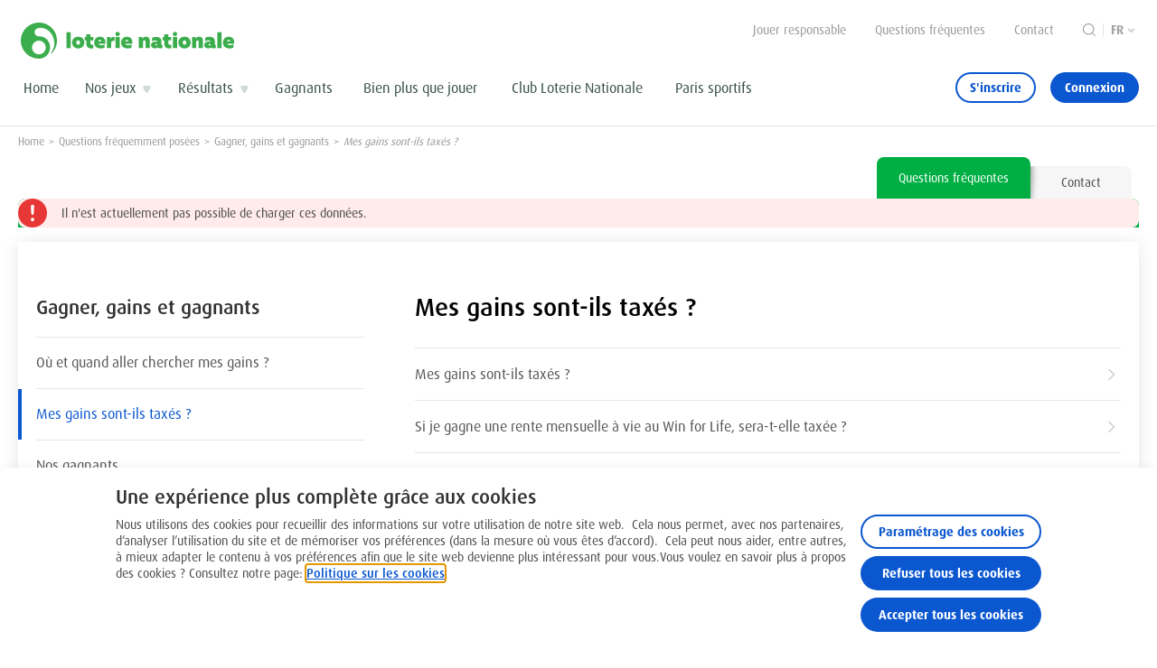

--- FILE ---
content_type: text/html;charset=utf-8
request_url: https://www.loterie-nationale.be/info/questions-frequemment-posees/gagner-gains-et-gagnants/mes-gains-sont-ils-taxes
body_size: 35651
content:
<!--
  ~ Copyright (c) 2025 Nationale Loterij/Loterie Nationale. All rights reserved.
  -->


  <!DOCTYPE HTML>
  <html lang="fr">
  
  <head>
    
    
    <script defer="defer" type="text/javascript" src="https://rum.hlx.page/.rum/@adobe/helix-rum-js@%5E2/dist/rum-standalone.js" data-routing="p00000-e000000"></script>
<script>
        if ('serviceWorker' in navigator) {
            navigator.serviceWorker.register('/etc.clientlibs/opp/clientlibs/clientlib-service-worker/resources/serviceWorker.js');
        }
    </script>
    <meta charset="UTF-8"/>

    
    
    
    
        <title>Gagner, gains et gagnants - Mes gains sont-ils taxés ? - Loterie Nationale</title>
    
    
    <meta name="template" content="page-tabs-template"/>
    <meta name="viewport" content="initial-scale=1.0, maximum-scale=1.0, minimum-scale=1.0,viewport-fit=cover" id="viewport"/>
    <meta name="theme-color" content="#00af43"/>
    <meta name="apple-mobile-web-app-capable" content="yes"/>
    <meta name="apple-mobile-web-app-status-bar-style" content="black"/>
    <meta name="color-scheme" content="light only"/>

    

    <link rel="apple-touch-startup-image" href="/etc.clientlibs/opp/clientlibs/clientlib-base/resources/logo-mobile.png"/>
    <link rel="apple-touch-icon" href="/etc.clientlibs/opp/clientlibs/clientlib-base/resources/logo-mobile.png"/>

    <script type="application/ld+json">
        {
            "@context": "https://schema.org",
            "@type": "localBusiness",
            "name": "Loterie Nationale",
            "address": {
                "@type": "PostalAddress",
                "streetAddress": "Rue Belliard 25\u002D33",
                "addressLocality": "Bruxelles",
                "addressRegion": "Bruxelles",
                "postalCode": "1040",
                "addressCountry": "Belgique"
            },
            "geo": {
                "@type": "GeoCoordinates",
                "longitude": "4.370530",
                "latitude": "50.841942"
            },
            "telephone": "0800 99 761",
            "url": "https://www.loterie-nationale.be/"
        }
    </script>

    

    <link rel="preconnect" href="https://p.typekit.net"/>
    <link rel="preconnect" href="https://use.typekit.net"/>
    <link rel="preconnect" href="https://assets.adobedtm.com"/>

    

<link rel="stylesheet" type="text/css" href="https://use.typekit.net/yes6czp.css"/>
    








    <meta name="description" content="Les questions les plus fréquemment posées à propos de mes gains sont-ils taxés."/>
    <meta property="og:title" content="Gagner, gains et gagnants - Mes gains sont-ils taxés ?"/>
    <meta property="og:description" content="Les questions les plus fréquemment posées à propos de mes gains sont-ils taxés."/>
    <meta name="twitter:title" content="Gagner, gains et gagnants - Mes gains sont-ils taxés ? "/>
    <meta name="twitter:description" content="Les questions les plus fréquemment posées à propos de mes gains sont-ils taxés."/>




<meta property="og:site_name" content="Nationale Loterij"/>
<meta property="og:url" content="https://www.loterie-nationale.be/info/questions-frequemment-posees/gagner-gains-et-gagnants/mes-gains-sont-ils-taxes"/>
<meta property="og:type" content="website"/>
<meta property="og:image" content="/content/dam/opp/corporate/logos/national-lottery/krul-logo-primary.svg"/>

<meta name="twitter:card" content=""/>
<meta name="twitter:image" content="/content/dam/opp/corporate/logos/national-lottery/krul-logo-primary.svg"/>
<meta name="twitter:site" content="National Lottery"/>





<link rel="alternate" href="https://www.nationale-loterij.be/info/veelgestelde-vragen/winnen-winst-en-winnaars/zijn-mijn-winsten-belast" hreflang="nl"/>
<link rel="alternate" href="https://www.loterie-nationale.be/info/questions-frequemment-posees/gagner-gains-et-gagnants/mes-gains-sont-ils-taxes" hreflang="fr"/>
<link rel="alternate" href="https://www.nationallotterie.be/info/haeufig-gestellte-fragen/gewinnen-gewinne-und-gewinner/wird-mein-gewinn-versteuert" hreflang="de"/>

<link rel="canonical" href="https://www.loterie-nationale.be/info/questions-frequemment-posees/gagner-gains-et-gagnants/mes-gains-sont-ils-taxes"/>
<link rel="icon" href="/etc.clientlibs/opp/clientlibs/clientlib-base/resources/favicon.ico"/>



    <script>
        window.adobeDataLayer = window.adobeDataLayer || [];
        window.adobeDataLayer.push({
            user: {},
            page: {
                pageInfo: {
                    pageID: "mes\u002Dgains\u002Dsont\u002Dils\u002Dtaxes",
                    pageIDNL: "zijn\u002Dmijn\u002Dwinsten\u002Dbelast",
                    pageIDFR: "mes\u002Dgains\u002Dsont\u002Dils\u002Dtaxes",
                    language: "fr",
                    pageType: "Page Tabs"
                },
                category: {
                    primaryCategoryFR: "info",
                    subCategory1FR: "questions\u002Dfrequemment\u002Dposees",
                    subCategory2FR: "gagner\u002Dgains\u002Det\u002Dgagnants",
                    primaryCategoryNL: "info",
                    subCategory1NL: "veelgestelde\u002Dvragen",
                    subCategory2NL: "winnen\u002Dwinst\u002Den\u002Dwinnaars"
                },
                attributes: {
                    pageVersion: "",
                    digitalChannel: "one player portal"
                }
            },
            eventInfo: {},
            component: [],
            transaction: {},
            search: {},
            articles: {},
            games: {},
            faq: {}
        });
    </script>






    
<link rel="stylesheet" href="/etc.clientlibs/opp/clientlibs/clientlib-base.min.ACSHASHf852c206ec77d8045f8db16344777801.css" type="text/css">
<link rel="stylesheet" href="/etc.clientlibs/opp/clientlibs/clientlib-site.min.ACSHASHc20a25730d3a16f48a3b53c0c71e7034.css" type="text/css">






    
    
    

    

    


        <script type="text/javascript" src="//assets.adobedtm.com/e032371b099f/2e977c303b13/launch-282d1fb05218.min.js" async></script>


    
    
    

    
</head>

  
  
  
  <body class="page-tabs page basicpage" id="page-tabs-d121728471" data-meta-config="/_.model.json" data-is-edit="false" data-igt-endpoint="https://apim.prd.natlot.be" data-igt-cashier-api-plugins="https://cashier.prd.natlot.be/cashierapi/webhooks/" data-jwt-service-endpoint="https://apim.prd.natlot.be/pdc/v1/jwt" data-instrumentation-key="79c6e994-f521-4015-9592-b9dec1cc2e2d" data-api-overrides="{&#34;/api/v1/players/self/game-rounds&#34;:{&#34;apiOverride&#34;:&#34;/api/v3/players/self/game-rounds&#34;,&#34;strictMatch &#34;:false}}" data-encourage-upgrade="{&#34;enableUpgradeOverlay&#34;:true,&#34;upgradeOverlayIsNotDismissible&#34;:false,&#34;hideCloseButton&#34;:true,&#34;isExcluded&#34;:false,&#34;experienceFragment&#34;:&#34;https://www.loterie-nationale.be/content/experience-fragments/opp/fr/content/my_account/upgrade-your-account/master&#34;}" data-error-page-expired-link="https://www.loterie-nationale.be/system/error-pages/session-timout" data-enco-token="c2f0411f-4b68-39c8-8934-1d724dbfc1be" data-browser-notification-config="[{&#34;browser&#34;:&#34;ie&#34;,&#34;unsupported&#34;:true}]" data-enco-domain="https://lonalo.enco.io/lonalo/pos/1.1.0" data-tombola-domains="[{&#34;targetDomain&#34;:&#34;https://tombola.loterie-nationale.be/fr&#34;,&#34;clientId&#34;:&#34;null&#34;}, {&#34;targetDomain&#34;:&#34;https://lottoteambelgium.loterie-nationale.be&#34;,&#34;clientId&#34;:&#34;null&#34;}]" data-recaptcha-api-key="6LcnQ_IcAAAAAC_ebD4TCKIaxh7LP7-5AQVUcWGi" data-add-sso-token>
  
      
  
  
  
  
      <a class="skip-to-main-content" href="#main-content">
    Aller au contenu principal
</a>

      



      







    <div>
        

<div class="lnl-message-handler-header" style="visibility: hidden" data-react-component="messageHandler" data-react-props='{&quot;dispatchAnalytics&quot;: false}'></div>
<div data-react-component="pageOverlayManager"></div>
<header class="lnl-header">
    <div class="container">
        <div class="lnl-header__inner-container">
            <div class="lnl-header__top-sticky">
                <div class="time-tracker-header time-tracker">


    
    
    
    
    


</div>

                <div class="lnl-message-handler-header" data-react-component="messageHandler"></div>
            </div>
            <div class="lnl-header__logo">
                <div>
<div id="logo-2398525ba2b8342691699c0fe7c2d913" class="cmp-logo">
    <a href="https://www.loterie-nationale.be">
        
    
    <img class="lnl-image lnl-image--is-original  cmp-logo__mobile" loading="eager" style="object-position: " alt="logo Loterie Nationale" srcset="/content/dam/opp/corporate/logos/national-lottery/krul-logo-primary.svg"/>

    

        
    
    <img class="lnl-image lnl-image--is-original  cmp-logo__desktop" loading="eager" style="object-position: " alt="logo Loterie Nationale" srcset="/content/dam/opp/corporate/logos/national-lottery/manual-fix-8pt-fr-logo.svg"/>

    

    </a>
</div>

    

</div>
            </div>
            <div class="lnl-header__navigation-wrapper">
                <div class="lnl-header__navigation">
                    <div class="lnl-header__service-navigation d-none d-xl-flex">
                        <div class="lnl-header__meta-navigation">
                            

<nav id="metanavigation-3aef920cf77334fc8121ea147c55a242" class="cmp-meta-navigation">
    <ul class="cmp-meta-navigation__list">
        
            <li class="cmp-meta-navigation__list-item">
                <a class="cmp-meta-navigation__list-item-label" href="https://www.loterie-nationale.be/jouez-responsable/a-propos" target="_self">Jouer responsable</a>
            </li>
        
            <li class="cmp-meta-navigation__list-item">
                <a class="cmp-meta-navigation__list-item-label" href="https://www.loterie-nationale.be/info/questions-frequemment-posees" target="_self">Questions fréquentes</a>
            </li>
        
            <li class="cmp-meta-navigation__list-item">
                <a class="cmp-meta-navigation__list-item-label" href="https://www.loterie-nationale.be/info/contact" target="_self">Contact</a>
            </li>
        
        <li class="cmp-meta-navigation__list-item cmp-meta-navigation__search">
            <a class="cmp-meta-navigation__search-link" href="/recherche" aria-label="Rechercher">
                
    <svg width="14" height="14" viewBox="0 0 14 14" fill="none" xmlns="http://www.w3.org/2000/svg">
<path fill-rule="evenodd" clip-rule="evenodd" d="M13.8472 13.1126C14.0509 13.3153 14.0509 13.6448 13.8472 13.8475C13.6674 14.0284 13.3867 14.0482 13.184 13.9078L13.1123 13.8475L10.264 10.9992C9.17879 11.9192 7.77339 12.4743 6.23701 12.4743C2.7921 12.4743 0 9.68215 0 6.23716C0 2.79217 2.7921 0 6.23701 0C9.68191 0 12.474 2.79217 12.474 6.23716C12.474 7.77254 11.9189 9.17902 10.999 10.2653L13.8472 13.1136V13.1126ZM6.23701 1.03953C3.36694 1.03953 1.0395 3.36703 1.0395 6.23716C1.0395 9.10729 3.36694 11.4348 6.23701 11.4348C9.10707 11.4348 11.4345 9.10729 11.4345 6.23716C11.4345 3.36703 9.10707 1.03953 6.23701 1.03953Z" fill="#999999"/>
</svg>


            </a>
        </li>
    </ul>
</nav>

    


                        </div>
                        <div class="lnl-divider lnl-divider--vertical d-none d-xl-block"></div>
                        <div class="lnl-header__language-navigation">
                            


<nav id="languagenavigation-39d9b9524b" class="cmp-languagenavigation">
    
        
    

    
        
    
      <button class="button cmp-languagenavigation__item cmp-languagenavigation__item--langcode-fr  cmp-languagenavigation__item--active" aria-label="Sélection de la langue, Mes gains sont-ils taxés ?">
        <span class="cmp-languagenavigation__item-link ">fr</span>
      </button>
    

    
        
    

    

    <ul class="cmp-languagenavigation__group-dropdown">
        
  <li class="cmp-languagenavigation__item cmp-languagenavigation__item--langcode-de ">
    
    
    <a class="cmp-languagenavigation__item-link " href="https://www.nationallotterie.be/info/haeufig-gestellte-fragen/gewinnen-gewinne-und-gewinner/wird-mein-gewinn-versteuert" hreflang="de" lang="de" rel="alternate" title="Werden meine Gewinne versteuert?" aria-label="Werden meine Gewinne versteuert?">de</a>

  </li>

    
        
  <li class="cmp-languagenavigation__item cmp-languagenavigation__item--langcode-fr  cmp-languagenavigation__item--active">
    
    
    <a class="cmp-languagenavigation__item-link " hreflang="fr" lang="fr" rel="alternate" title="Mes gains sont-ils taxés ?" aria-label="Mes gains sont-ils taxés ?">fr</a>

  </li>

    
        
  <li class="cmp-languagenavigation__item cmp-languagenavigation__item--langcode-nl ">
    
    
    <a class="cmp-languagenavigation__item-link " href="https://www.nationale-loterij.be/info/veelgestelde-vragen/winnen-winst-en-winnaars/zijn-mijn-winsten-belast" hreflang="nl" lang="nl" rel="alternate" title="Zijn mijn winsten belast?" aria-label="Zijn mijn winsten belast?">nl</a>

  </li>

    </ul>
</nav>

    

                        </div>
                    </div>
                    <div class="lnl-header__main-navigation">
                        <div class="lnl-header__menu-close-icon d-xl-none">
                            <button aria-label="Fermer le menu principal">
                                
    <svg width="32" height="32" viewBox="0 0 32 32" fill="none" xmlns="http://www.w3.org/2000/svg">
<path fill-rule="evenodd" clip-rule="evenodd" d="M5.53601 22.126C6.12601 22.126 6.622 22.249 7.02201 22.496L7.16801 22.594L6.77201 23.626L6.66001 23.549C6.44979 23.4282 6.21037 23.3677 5.96801 23.374C5.58401 23.374 5.27601 23.558 5.04401 23.926C4.81201 24.294 4.69601 24.802 4.69601 25.45C4.69601 26.098 4.81201 26.606 5.04401 26.974C5.27601 27.342 5.58401 27.526 5.96801 27.526C6.22801 27.526 6.45501 27.468 6.64801 27.351L6.76001 27.274L7.16801 28.39L7.02201 28.488C6.622 28.735 6.12601 28.858 5.53601 28.858C5.13601 28.858 4.76801 28.782 4.43201 28.63C4.09501 28.4773 3.79742 28.2494 3.56201 27.964C3.3059 27.6497 3.11241 27.2892 2.99201 26.902C2.84975 26.4437 2.7809 25.9658 2.78801 25.486C2.78801 24.958 2.85801 24.486 2.99801 24.07C3.13801 23.654 3.33001 23.302 3.57401 23.014C3.81801 22.726 4.10801 22.506 4.44401 22.354C4.78001 22.202 5.14401 22.126 5.53601 22.126ZM14.248 22.126C14.728 22.126 15.15 22.21 15.514 22.378C15.878 22.546 16.182 22.778 16.426 23.074C16.67 23.37 16.854 23.724 16.978 24.136C17.102 24.548 17.164 24.998 17.164 25.486C17.164 25.974 17.102 26.424 16.978 26.836C16.866 27.2248 16.6785 27.5878 16.426 27.904C16.182 28.204 15.878 28.438 15.514 28.606C15.15 28.774 14.728 28.858 14.248 28.858C13.768 28.858 13.346 28.774 12.982 28.606C12.6279 28.4456 12.3157 28.2053 12.07 27.904C11.8175 27.5878 11.63 27.2248 11.518 26.836C11.3903 26.3975 11.3276 25.9427 11.332 25.486C11.332 24.998 11.394 24.548 11.518 24.136C11.642 23.724 11.826 23.37 12.07 23.074C12.314 22.778 12.618 22.546 12.982 22.378C13.346 22.21 13.768 22.126 14.248 22.126ZM20.404 22.126C20.812 22.126 21.174 22.164 21.49 22.24C21.7246 22.2963 21.9526 22.3774 22.17 22.482L22.384 22.594L21.94 23.626L21.749 23.523C21.4588 23.3743 21.1381 23.2946 20.812 23.29C20.548 23.29 20.348 23.356 20.212 23.488C20.1459 23.5503 20.0937 23.6257 20.0585 23.7094C20.0234 23.7931 20.0062 23.8832 20.008 23.974C20.008 24.15 20.07 24.296 20.194 24.412C20.318 24.528 20.476 24.632 20.668 24.724L21.068 24.911L21.28 25.006C21.496 25.102 21.7 25.222 21.892 25.366C22.084 25.51 22.242 25.692 22.366 25.912C22.49 26.132 22.552 26.414 22.552 26.758C22.552 27.062 22.494 27.342 22.378 27.598C22.2615 27.8546 22.0869 28.0806 21.868 28.258C21.644 28.442 21.374 28.588 21.058 28.696C20.7154 28.8082 20.3565 28.8629 19.996 28.858C19.62 28.858 19.252 28.816 18.892 28.732C18.6354 28.6756 18.3866 28.5883 18.151 28.472L18.004 28.39L18.496 27.238L18.658 27.328C18.82 27.411 18.982 27.475 19.144 27.52C19.36 27.58 19.564 27.61 19.756 27.61C20.028 27.61 20.244 27.542 20.404 27.406C20.4806 27.3439 20.5421 27.2652 20.5837 27.1758C20.6253 27.0863 20.6459 26.9886 20.644 26.89C20.6469 26.8061 20.6319 26.7225 20.5998 26.6448C20.5677 26.5672 20.5194 26.4974 20.458 26.44C20.3198 26.3143 20.1642 26.2093 19.996 26.128L19.606 25.941C19.5362 25.9089 19.4662 25.8772 19.396 25.846C19.1819 25.7512 18.9804 25.6303 18.796 25.486C18.6084 25.3378 18.4514 25.1543 18.334 24.946C18.21 24.73 18.148 24.45 18.148 24.106C18.148 23.802 18.206 23.528 18.322 23.284C18.4351 23.0438 18.5989 22.8309 18.802 22.66C19.006 22.488 19.246 22.356 19.522 22.264C19.798 22.172 20.092 22.126 20.404 22.126ZM26.44 22.126C27.352 22.126 28.042 22.404 28.51 22.96C28.939 23.47 29.171 24.17 29.207 25.059L29.212 25.306V25.438L29.2 25.582L25.312 26.134L25.346 26.323C25.427 26.689 25.588 26.98 25.828 27.196C26.108 27.448 26.476 27.574 26.932 27.574C27.228 27.574 27.524 27.538 27.82 27.466C28.0199 27.4189 28.2156 27.3553 28.405 27.276L28.564 27.202L28.996 28.378L28.807 28.465C28.547 28.575 28.252 28.665 27.922 28.732C27.4973 28.8173 27.0651 28.8595 26.632 28.858C26.112 28.858 25.656 28.774 25.264 28.606C24.8874 28.449 24.551 28.209 24.28 27.904C24.0095 27.5925 23.8053 27.2291 23.68 26.836C23.5397 26.3958 23.4708 25.936 23.476 25.474C23.476 24.97 23.542 24.512 23.674 24.1C23.793 23.7116 23.9911 23.352 24.256 23.044C24.512 22.752 24.822 22.526 25.186 22.366C25.5827 22.1996 26.0099 22.1178 26.44 22.126ZM10.108 19.306V28.726H8.23601V19.306H10.108ZM14.248 23.278C14.0702 23.2733 13.8963 23.3306 13.756 23.44C13.6114 23.5599 13.4998 23.7148 13.432 23.89C13.352 24.082 13.294 24.312 13.258 24.58C13.2207 24.8685 13.2027 25.1591 13.204 25.45C13.204 25.762 13.222 26.052 13.258 26.32C13.294 26.588 13.352 26.82 13.432 27.016C13.512 27.212 13.62 27.366 13.756 27.478C13.892 27.59 14.056 27.646 14.248 27.646C14.4268 27.6505 14.6013 27.591 14.74 27.478C14.876 27.366 14.984 27.212 15.064 27.016C15.144 26.82 15.202 26.588 15.238 26.32C15.2753 26.0315 15.2933 25.7409 15.292 25.45C15.2933 25.1591 15.2753 24.8685 15.238 24.58C15.2101 24.3434 15.1516 24.1115 15.064 23.89C14.9962 23.7148 14.8847 23.5599 14.74 23.44C14.5998 23.3306 14.4258 23.2733 14.248 23.278ZM26.368 23.218C25.984 23.218 25.69 23.386 25.486 23.722C25.311 24.01 25.211 24.377 25.186 24.824L25.18 25.054V25.222L27.436 24.874L27.428 24.654C27.401 24.232 27.316 23.897 27.172 23.65C27.004 23.362 26.736 23.218 26.368 23.218ZM20.266 2.683C20.4361 2.50958 20.664 2.40462 20.9064 2.38803C21.1488 2.37144 21.3888 2.44437 21.581 2.593L21.675 2.675L22.345 3.345C22.5162 3.51746 22.6187 3.74636 22.6335 3.98892C22.6482 4.23148 22.5741 4.4711 22.425 4.663L22.341 4.757L18.046 9.075L22.271 13.348C22.639 13.72 22.659 14.285 22.352 14.678L22.268 14.772L21.782 15.259C21.61 15.4325 21.3801 15.5365 21.1363 15.5512C20.8924 15.566 20.6517 15.4904 20.46 15.339L20.365 15.254L16.14 10.981L11.737 15.361C11.377 15.721 10.807 15.751 10.417 15.449L10.324 15.366L9.65401 14.696C9.48318 14.5237 9.38125 14.2949 9.36744 14.0527C9.35362 13.8105 9.42887 13.5716 9.57901 13.381L9.662 13.286L14.066 8.906L9.75901 4.648C9.58597 4.47729 9.48193 4.24877 9.46681 4.00617C9.45168 3.76356 9.52652 3.52389 9.67701 3.333L9.761 3.238L10.248 2.752C10.612 2.387 11.178 2.358 11.571 2.659L11.665 2.742L15.972 7L20.266 2.683Z" fill="#0B57D0"/>
</svg>


                            </button>
                        </div>
                        <div>

<nav class="cmp-main-navigation">
    


<div class="aem-Grid aem-Grid--12 aem-Grid--default--12 ">
    
    <div class="main-nav-item aem-GridColumn aem-GridColumn--default--12">



<div id="main-nav-item-3b3adf06528034dbb1aee53d8cecb718" class="cmp-main-navigation-item " tabindex="-1">
    <a class="cmp-main-navigation-item__label 
                
                " data-href="https://www.loterie-nationale.be" href="https://www.loterie-nationale.be" target="_self"><span class="cmp-main-navigation-item__label-inline" title=" Home"> Home</span>
    
    
    </a>
    

</div>
<div class="lnl-divider d-xl-none"></div>


    

</div>
<div class="main-nav-item aem-GridColumn aem-GridColumn--default--12">



<div id="main-nav-item-736483c16c713c4cbb0d16bbc0f1e43c" class="cmp-main-navigation-item cmp-main-navigation-item--has-content" tabindex="-1">
    <a class="cmp-main-navigation-item__label cmp-main-navigation-item__label--has-content
                
                " data-href="https://www.loterie-nationale.be/nos-jeux" href="https://www.loterie-nationale.be/nos-jeux" target="_self"><span class="cmp-main-navigation-item__label-inline" title="Nos jeux">Nos jeux</span>
    <button class="cmp-main-navigation-item__label--dropdown"></button>
    
    </a>
    <div class="cmp-main-navigation-item__content-wrapper">
        <div class="cmp-main-navigation-item__content cmp-main-navigation-item__content--xf
                  ">
            <div class="xfpage page basicpage">
<div class="xf-content-height">
    


<div class="aem-Grid aem-Grid--12 aem-Grid--default--12 ">
    
    <div class="responsivegrid aem-GridColumn aem-GridColumn--default--12">


<div class="aem-Grid aem-Grid--12 aem-Grid--default--12 ">
    
    <div class="jackpot-banners aem-GridColumn aem-GridColumn--default--12">


    
    
    
        <div id="jackpot-banners-d7b1c55a16333b9fb0ea8579d899e521" data-react-component="jackpotBanners" data-react-props="{&#34;nodeName&#34;:&#34;/content/experience-fragments/opp/fr/navigation/our-games/master/jcr:content/root/responsivegrid/jackpot_banners&#34;,&#34;sectionTitle&#34;:null,&#34;hideTitle&#34;:false,&#34;fallbackMessage&#34;:&#34;&#34;,&#34;banners&#34;:[{&#34;nodeName&#34;:&#34;/content/experience-fragments/opp/fr/navigation/our-games/master/jcr:content/root/responsivegrid/jackpot_banners/banners/item0&#34;,&#34;hideRightCta&#34;:false,&#34;hideLeftCta&#34;:false,&#34;overrideDrawBreakMessage&#34;:false,&#34;gameCode&#34;:&#34;12&#34;,&#34;uuid&#34;:&#34;ce65753ef6a03d3c90865353c026285a&#34;},{&#34;nodeName&#34;:&#34;/content/experience-fragments/opp/fr/navigation/our-games/master/jcr:content/root/responsivegrid/jackpot_banners/banners/item1&#34;,&#34;hideRightCta&#34;:false,&#34;hideLeftCta&#34;:false,&#34;overrideDrawBreakMessage&#34;:false,&#34;gameCode&#34;:&#34;20&#34;,&#34;uuid&#34;:&#34;ed265bab43673ee592e9d429b3cf14d6&#34;},{&#34;nodeName&#34;:&#34;/content/experience-fragments/opp/fr/navigation/our-games/master/jcr:content/root/responsivegrid/jackpot_banners/banners/item2&#34;,&#34;hideRightCta&#34;:false,&#34;hideLeftCta&#34;:false,&#34;overrideDrawBreakMessage&#34;:false,&#34;gameCode&#34;:&#34;37&#34;,&#34;uuid&#34;:&#34;7ea53000b0ec3c55bb8c4d291bafd1ae&#34;},{&#34;nodeName&#34;:&#34;/content/experience-fragments/opp/fr/navigation/our-games/master/jcr:content/root/responsivegrid/jackpot_banners/banners/item3&#34;,&#34;hideRightCta&#34;:false,&#34;hideLeftCta&#34;:false,&#34;overrideDrawBreakMessage&#34;:false,&#34;gameCode&#34;:&#34;40&#34;,&#34;uuid&#34;:&#34;27dc9ae281f6307594ccc04441fa84b2&#34;}],&#34;bannerTiles&#34;:[{&#34;nodeName&#34;:&#34;/content/experience-fragments/opp/fr/navigation/our-games/master/jcr:content/root/responsivegrid/jackpot_banners/instantGames/item0&#34;,&#34;bannerTileType&#34;:&#34;family&#34;,&#34;tileWidth&#34;:&#34;--half-width&#34;,&#34;instantGameTileDetails&#34;:{&#34;nodeName&#34;:&#34;/content/experience-fragments/opp/fr/navigation/our-games/master/jcr:content/root/responsivegrid/jackpot_banners/instantGames/item0&#34;,&#34;link&#34;:&#34;https://www.loterie-nationale.be/nos-jeux/win-for-life/jouer&#34;,&#34;logo&#34;:&#34;/content/dam/opp/scratch-games/winforlife/brand-assets/2024/logo/win-for-life-logo-tertiary.svg&#34;,&#34;backgroundColor&#34;:&#34;#F0008C&#34;,&#34;ariaLabel&#34;:&#34;Win for Life 2024&#34;,&#34;uuid&#34;:&#34;55d3e8a1706331c1a9bd49e35f95be30&#34;},&#34;singleGameTileDetails&#34;:null,&#34;contentTileDetails&#34;:null,&#34;uuid&#34;:&#34;55d3e8a1706331c1a9bd49e35f95be30&#34;},{&#34;nodeName&#34;:&#34;/content/experience-fragments/opp/fr/navigation/our-games/master/jcr:content/root/responsivegrid/jackpot_banners/instantGames/item1&#34;,&#34;bannerTileType&#34;:&#34;family&#34;,&#34;tileWidth&#34;:&#34;--half-width&#34;,&#34;instantGameTileDetails&#34;:{&#34;nodeName&#34;:&#34;/content/experience-fragments/opp/fr/navigation/our-games/master/jcr:content/root/responsivegrid/jackpot_banners/instantGames/item1&#34;,&#34;link&#34;:&#34;https://www.loterie-nationale.be/nos-jeux/cash/jouer&#34;,&#34;logo&#34;:&#34;/content/dam/opp/scratch-games/cash/brand-assets/logo/cash-logo-tertiary.svg&#34;,&#34;backgroundColor&#34;:&#34;#263072&#34;,&#34;ariaLabel&#34;:&#34;Cash&#34;,&#34;uuid&#34;:&#34;685aae6bf5383b619fdc6993d9fcb682&#34;},&#34;singleGameTileDetails&#34;:null,&#34;contentTileDetails&#34;:null,&#34;uuid&#34;:&#34;685aae6bf5383b619fdc6993d9fcb682&#34;},{&#34;nodeName&#34;:&#34;/content/experience-fragments/opp/fr/navigation/our-games/master/jcr:content/root/responsivegrid/jackpot_banners/instantGames/item2&#34;,&#34;bannerTileType&#34;:&#34;family&#34;,&#34;tileWidth&#34;:&#34;--half-width&#34;,&#34;instantGameTileDetails&#34;:{&#34;nodeName&#34;:&#34;/content/experience-fragments/opp/fr/navigation/our-games/master/jcr:content/root/responsivegrid/jackpot_banners/instantGames/item2&#34;,&#34;link&#34;:&#34;https://www.loterie-nationale.be/nos-jeux/subito/jouer&#34;,&#34;logo&#34;:&#34;/content/dam/opp/scratch-games/subito/brand-assets/logo/subito-logo-tertiary.svg&#34;,&#34;backgroundColor&#34;:&#34;#c31478&#34;,&#34;ariaLabel&#34;:&#34;Subito&#34;,&#34;uuid&#34;:&#34;b81060105c10391e87efa00ca5188fad&#34;},&#34;singleGameTileDetails&#34;:null,&#34;contentTileDetails&#34;:null,&#34;uuid&#34;:&#34;b81060105c10391e87efa00ca5188fad&#34;},{&#34;nodeName&#34;:&#34;/content/experience-fragments/opp/fr/navigation/our-games/master/jcr:content/root/responsivegrid/jackpot_banners/instantGames/item3&#34;,&#34;bannerTileType&#34;:&#34;category&#34;,&#34;tileWidth&#34;:&#34;--half-width&#34;,&#34;instantGameTileDetails&#34;:{&#34;nodeName&#34;:&#34;/content/experience-fragments/opp/fr/navigation/our-games/master/jcr:content/root/responsivegrid/jackpot_banners/instantGames/item3&#34;,&#34;link&#34;:&#34;https://www.loterie-nationale.be/nos-jeux#loteries-instantanees&#34;,&#34;logo&#34;:&#34;/content/dam/opp/scratch-games/scratch/brand-assets/logo/logo-instantlotteries-category-white-nav-fr.svg&#34;,&#34;backgroundColor&#34;:&#34;#4eb27e&#34;,&#34;ariaLabel&#34;:&#34;Scratch game nav&#34;,&#34;uuid&#34;:&#34;aaf969f8906d3e438c055b55e9b4c86c&#34;},&#34;singleGameTileDetails&#34;:null,&#34;contentTileDetails&#34;:null,&#34;uuid&#34;:&#34;aaf969f8906d3e438c055b55e9b4c86c&#34;}],&#34;jackpotOrderType&#34;:&#34;manual order&#34;,&#34;tagFirstBanner&#34;:null,&#34;isEdit&#34;:false,&#34;uuid&#34;:&#34;jackpot-banners-d7b1c55a16333b9fb0ea8579d899e521&#34;}" style="min-height: ">
            
                
    <div class="skeleton-jackpot-banners">
        <h3></h3>
        <div class="skeleton-jackpot-banner">
            <div class="skeleton-jackpot-banner__button"></div>
            <div class="skeleton-jackpot-banner__button"></div>
        </div>
        <div class="skeleton-jackpot-banner">
            <div class="skeleton-jackpot-banner__button"></div>
            <div class="skeleton-jackpot-banner__button"></div>
        </div>
        <div class="skeleton-jackpot-banner">
            <div class="skeleton-jackpot-banner__button"></div>
            <div class="skeleton-jackpot-banner__button"></div>
        </div>
        <div class="skeleton-jackpot-banners__instant-games">
            <div class="skeleton-instant-game"></div>
            <div class="skeleton-instant-game"></div>
        </div>
    </div>

            
        </div>
    
    
    


</div>

    
</div>
</div>

    
</div>

</div></div>

            
            
            <div class="cmp-main-navigation-item__content-button-wrapper">
                <a class="cmp-main-navigation-item__content-button" href="https://www.loterie-nationale.be/nos-jeux" target="_self">Découvrez tous nos jeux</a>
            </div>
        </div>
    </div>

</div>
<div class="lnl-divider d-xl-none"></div>


    

</div>
<div class="main-nav-item aem-GridColumn aem-GridColumn--default--12">



<div id="main-nav-item-fe2864ce49893c5fa8b2125a145ccfec" class="cmp-main-navigation-item cmp-main-navigation-item--has-content" tabindex="-1">
    <a class="cmp-main-navigation-item__label cmp-main-navigation-item__label--has-content
                
                " data-href="https://www.loterie-nationale.be/resultats-tirages" href="https://www.loterie-nationale.be/resultats-tirages" target="_self"><span class="cmp-main-navigation-item__label-inline" title="Résultats">Résultats</span>
    <button class="cmp-main-navigation-item__label--dropdown"></button>
    
    </a>
    <div class="cmp-main-navigation-item__content-wrapper">
        <div class="cmp-main-navigation-item__content cmp-main-navigation-item__content--xf
                  ">
            <div class="xfpage page basicpage">
<div class="xf-content-height">
    


<div class="aem-Grid aem-Grid--12 aem-Grid--default--12 ">
    
    <div class="responsivegrid aem-GridColumn aem-GridColumn--default--12">


<div class="aem-Grid aem-Grid--12 aem-Grid--default--12 ">
    
    <div class="small-draw-results-tiles aem-GridColumn aem-GridColumn--default--12">

    
    
    
        <div id="f8024dab07df37e89434ce6f814a6551" data-react-component="smallDrawResultsTiles" data-react-props="{&#34;nodeName&#34;:&#34;/content/experience-fragments/opp/fr/navigation/results/master/jcr:content/root/responsivegrid/small_draw_results_t&#34;,&#34;duration&#34;:3,&#34;gamesList&#34;:[{&#34;nodeName&#34;:&#34;/content/experience-fragments/opp/fr/navigation/results/master/jcr:content/root/responsivegrid/small_draw_results_t/gamesList/item0&#34;,&#34;gameMappingCfm&#34;:{&#34;nodeName&#34;:&#34;/content/dam/opp/content-fragments/fr/games/lotto&#34;,&#34;hideInGamestore&#34;:false,&#34;hideInMyAccount&#34;:false,&#34;gameCode&#34;:&#34;12&#34;,&#34;historicalGameCodes&#34;:[],&#34;gameCategory&#34;:&#34;Draw game&#34;,&#34;gameTheme&#34;:&#34;&#34;,&#34;name&#34;:&#34;Lotto&#34;,&#34;intro&#34;:&#34;&#34;,&#34;gameOverlayLogo&#34;:&#34;/content/dam/opp/draw-games/lotto/brand-assets/logo/lotto-logo-tetriary-v2.svg&#34;,&#34;primaryLogo&#34;:&#34;/content/dam/opp/draw-games/lotto/brand-assets/logo/lotto-logo-primary-v2.svg&#34;,&#34;secondaryLogo&#34;:&#34;/content/dam/opp/draw-games/lotto/brand-assets/logo/lotto-logo-tetriary-v2.svg&#34;,&#34;tertiaryLogo&#34;:&#34;/content/dam/opp/draw-games/lotto/brand-assets/logo/lotto-logo-tetriary-v2.svg&#34;,&#34;gameColor&#34;:&#34;#EE3124&#34;,&#34;tags&#34;:[],&#34;gameSearchFilterTags&#34;:[],&#34;visualTagsOnTime&#34;:&#34;&#34;,&#34;visualTagsOffTime&#34;:&#34;&#34;,&#34;cftags&#34;:[],&#34;cfgameSearchFilterTags&#34;:[],&#34;brandPage&#34;:&#34;/content/opp/fr/games/lotto&#34;,&#34;textColorGamesHighlight&#34;:&#34;on-dark&#34;,&#34;drawCountdown&#34;:24,&#34;drawFallbackMessage&#34;:&#34;Parce que c&#39;est possible&#34;,&#34;eventExtensionAsset&#34;:&#34;/content/dam/opp/draw-games/lotto/brand-assets/generic/house-red.svg&#34;,&#34;eventExtensionOnTime&#34;:&#34;2025-12-24T20:00:00.000+01:00&#34;,&#34;eventExtensionOffTime&#34;:&#34;2025-12-27T19:00:00.000+01:00&#34;,&#34;eventExtensionDestination&#34;:&#34;/content/opp/fr/games/lotto/about/dreamhouse&#34;,&#34;overrideWinningI18nLabel&#34;:&#34;&#34;,&#34;overrideWinningI18nGhlLabel&#34;:&#34;&#34;,&#34;overrideWinningI18nGhlWinningLabel&#34;:&#34;&#34;,&#34;moreInfoLinkDestination&#34;:&#34;/content/opp/fr/games/lotto/about&#34;,&#34;retailLinkDestination&#34;:&#34;/content/opp/fr/where-to-play/play-in-the-shop&#34;,&#34;jackpotBannerCtaLeftLinkLabel&#34;:&#34;Résultats&#34;,&#34;jackpotBannerCtaLeftLinkDestination&#34;:&#34;/content/opp/fr/games/lotto/results&#34;,&#34;jackpotBannerCtaLeftDrawBreakDisable&#34;:false,&#34;jackpotBannerCtaRightLinkLabel&#34;:&#34;Jouer en ligne&#34;,&#34;jackpotBannerCtaRightLinkDestination&#34;:&#34;/content/opp/fr/games/lotto/play&#34;,&#34;jackpotBannerCtaRightDrawBreakDisable&#34;:true,&#34;gameOverlayCtaLeftLinkLabel&#34;:&#34;&#34;,&#34;gameOverlayCtaLeftLinkDestination&#34;:&#34;&#34;,&#34;gameScore&#34;:0,&#34;isLotto&#34;:true,&#34;isEuroMillions&#34;:false,&#34;isExtraLotto&#34;:false,&#34;isViking&#34;:false,&#34;isKeno&#34;:false,&#34;isJokerPlus&#34;:false,&#34;isPickThree&#34;:false,&#34;isFlashFive&#34;:false,&#34;isEDMS&#34;:false,&#34;externalizedAboutPage&#34;:&#34;https://www.loterie-nationale.be/nos-jeux/lotto&#34;,&#34;externalizedResultsPage&#34;:&#34;https://www.loterie-nationale.be/nos-jeux/lotto/resultats-tirage&#34;,&#34;externalizedPlayPage&#34;:&#34;https://www.loterie-nationale.be/nos-jeux/lotto/jouer&#34;,&#34;externalizedMoreInfoPage&#34;:&#34;https://www.loterie-nationale.be/nos-jeux/lotto/a-propos&#34;,&#34;externalizedRetailPage&#34;:&#34;https://www.loterie-nationale.be/ou-jouer/jouer-en-magasin&#34;,&#34;externalizedJackpotBannerCtaLeftPage&#34;:&#34;https://www.loterie-nationale.be/nos-jeux/lotto/resultats-tirage&#34;,&#34;externalizedJackpotBannerCtaRightPage&#34;:&#34;https://www.loterie-nationale.be/nos-jeux/lotto/jouer&#34;,&#34;externalizedGameOverlayCtaLeftPage&#34;:null,&#34;externalizedEventExtensionPage&#34;:&#34;https://www.loterie-nationale.be/nos-jeux/lotto/a-propos/maison-de-reve&#34;,&#34;featuredGameTileBackground&#34;:{&#34;originalPath&#34;:&#34;/content/dam/opp/draw-games/lotto/brand-assets/game-store/lotto-gamestore-featured-tile-car.jpg&#34;,&#34;rendition400Path&#34;:&#34;/content/dam/opp/draw-games/lotto/brand-assets/game-store/lotto-gamestore-featured-tile-car.jpg/jcr:content/renditions/cq5dam.webp.400.400.webp&#34;,&#34;rendition600Path&#34;:&#34;/content/dam/opp/draw-games/lotto/brand-assets/game-store/lotto-gamestore-featured-tile-car.jpg/jcr:content/renditions/cq5dam.webp.600.600.webp&#34;,&#34;rendition800Path&#34;:&#34;/content/dam/opp/draw-games/lotto/brand-assets/game-store/lotto-gamestore-featured-tile-car.jpg/jcr:content/renditions/cq5dam.webp.800.800.webp&#34;,&#34;rendition950Path&#34;:&#34;/content/dam/opp/draw-games/lotto/brand-assets/game-store/lotto-gamestore-featured-tile-car.jpg/jcr:content/renditions/cq5dam.webp.950.950.webp&#34;,&#34;rendition1280Path&#34;:&#34;/content/dam/opp/draw-games/lotto/brand-assets/game-store/lotto-gamestore-featured-tile-car.jpg/jcr:content/renditions/cq5dam.webp.1280.1280.webp&#34;,&#34;rendition1600Path&#34;:&#34;/content/dam/opp/draw-games/lotto/brand-assets/game-store/lotto-gamestore-featured-tile-car.jpg/jcr:content/renditions/cq5dam.webp.1600.1600.webp&#34;,&#34;webpRendition400Path&#34;:&#34;/content/dam/opp/draw-games/lotto/brand-assets/game-store/lotto-gamestore-featured-tile-car.jpg/jcr:content/renditions/cq5dam.webp.400.400.webp&#34;,&#34;webpRendition600Path&#34;:&#34;/content/dam/opp/draw-games/lotto/brand-assets/game-store/lotto-gamestore-featured-tile-car.jpg/jcr:content/renditions/cq5dam.webp.600.600.webp&#34;,&#34;webpRendition800Path&#34;:&#34;/content/dam/opp/draw-games/lotto/brand-assets/game-store/lotto-gamestore-featured-tile-car.jpg/jcr:content/renditions/cq5dam.webp.800.800.webp&#34;,&#34;webpRendition950Path&#34;:&#34;/content/dam/opp/draw-games/lotto/brand-assets/game-store/lotto-gamestore-featured-tile-car.jpg/jcr:content/renditions/cq5dam.webp.950.950.webp&#34;,&#34;webpRendition1280Path&#34;:&#34;/content/dam/opp/draw-games/lotto/brand-assets/game-store/lotto-gamestore-featured-tile-car.jpg/jcr:content/renditions/cq5dam.webp.1280.1280.webp&#34;,&#34;webpRendition1600Path&#34;:&#34;/content/dam/opp/draw-games/lotto/brand-assets/game-store/lotto-gamestore-featured-tile-car.jpg/jcr:content/renditions/cq5dam.webp.1600.1600.webp&#34;,&#34;returnOriginal&#34;:false,&#34;inlineSvg&#34;:null,&#34;title&#34;:&#34;lotto-gamestore-featured-tile-car&#34;,&#34;alt&#34;:&#34;Lotto&#34;},&#34;gameStoreOverlayBackground&#34;:{&#34;originalPath&#34;:&#34;/content/dam/opp/draw-games/lotto/brand-assets/game-store/lotto-gamestore-overlay.jpg&#34;,&#34;rendition400Path&#34;:&#34;/content/dam/opp/draw-games/lotto/brand-assets/game-store/lotto-gamestore-overlay.jpg/jcr:content/renditions/cq5dam.webp.400.400.webp&#34;,&#34;rendition600Path&#34;:&#34;/content/dam/opp/draw-games/lotto/brand-assets/game-store/lotto-gamestore-overlay.jpg/jcr:content/renditions/cq5dam.webp.600.600.webp&#34;,&#34;rendition800Path&#34;:&#34;/content/dam/opp/draw-games/lotto/brand-assets/game-store/lotto-gamestore-overlay.jpg/jcr:content/renditions/cq5dam.webp.800.800.webp&#34;,&#34;rendition950Path&#34;:&#34;/content/dam/opp/draw-games/lotto/brand-assets/game-store/lotto-gamestore-overlay.jpg/jcr:content/renditions/cq5dam.webp.950.950.webp&#34;,&#34;rendition1280Path&#34;:&#34;/content/dam/opp/draw-games/lotto/brand-assets/game-store/lotto-gamestore-overlay.jpg/jcr:content/renditions/cq5dam.webp.1280.1280.webp&#34;,&#34;rendition1600Path&#34;:&#34;/content/dam/opp/draw-games/lotto/brand-assets/game-store/lotto-gamestore-overlay.jpg/jcr:content/renditions/cq5dam.webp.1600.1600.webp&#34;,&#34;webpRendition400Path&#34;:&#34;/content/dam/opp/draw-games/lotto/brand-assets/game-store/lotto-gamestore-overlay.jpg/jcr:content/renditions/cq5dam.webp.400.400.webp&#34;,&#34;webpRendition600Path&#34;:&#34;/content/dam/opp/draw-games/lotto/brand-assets/game-store/lotto-gamestore-overlay.jpg/jcr:content/renditions/cq5dam.webp.600.600.webp&#34;,&#34;webpRendition800Path&#34;:&#34;/content/dam/opp/draw-games/lotto/brand-assets/game-store/lotto-gamestore-overlay.jpg/jcr:content/renditions/cq5dam.webp.800.800.webp&#34;,&#34;webpRendition950Path&#34;:&#34;/content/dam/opp/draw-games/lotto/brand-assets/game-store/lotto-gamestore-overlay.jpg/jcr:content/renditions/cq5dam.webp.950.950.webp&#34;,&#34;webpRendition1280Path&#34;:&#34;/content/dam/opp/draw-games/lotto/brand-assets/game-store/lotto-gamestore-overlay.jpg/jcr:content/renditions/cq5dam.webp.1280.1280.webp&#34;,&#34;webpRendition1600Path&#34;:&#34;/content/dam/opp/draw-games/lotto/brand-assets/game-store/lotto-gamestore-overlay.jpg/jcr:content/renditions/cq5dam.webp.1600.1600.webp&#34;,&#34;returnOriginal&#34;:false,&#34;inlineSvg&#34;:null,&#34;title&#34;:&#34;lotto-gamestore-overlay&#34;,&#34;alt&#34;:&#34;Lotto&#34;},&#34;featuredImageDesktop&#34;:null,&#34;featuredImageMobile&#34;:null,&#34;gameTileBackground&#34;:{&#34;originalPath&#34;:&#34;/content/dam/opp/draw-games/lotto/brand-assets/game-store/lotto-gamestore-tile-vertical.jpg&#34;,&#34;rendition400Path&#34;:&#34;/content/dam/opp/draw-games/lotto/brand-assets/game-store/lotto-gamestore-tile-vertical.jpg/jcr:content/renditions/cq5dam.webp.400.400.webp&#34;,&#34;rendition600Path&#34;:&#34;/content/dam/opp/draw-games/lotto/brand-assets/game-store/lotto-gamestore-tile-vertical.jpg/jcr:content/renditions/cq5dam.webp.600.600.webp&#34;,&#34;rendition800Path&#34;:&#34;/content/dam/opp/draw-games/lotto/brand-assets/game-store/lotto-gamestore-tile-vertical.jpg/jcr:content/renditions/cq5dam.webp.800.800.webp&#34;,&#34;rendition950Path&#34;:&#34;/content/dam/opp/draw-games/lotto/brand-assets/game-store/lotto-gamestore-tile-vertical.jpg/jcr:content/renditions/cq5dam.webp.950.950.webp&#34;,&#34;rendition1280Path&#34;:&#34;/content/dam/opp/draw-games/lotto/brand-assets/game-store/lotto-gamestore-tile-vertical.jpg/jcr:content/renditions/cq5dam.webp.1280.1280.webp&#34;,&#34;rendition1600Path&#34;:&#34;/content/dam/opp/draw-games/lotto/brand-assets/game-store/lotto-gamestore-tile-vertical.jpg/jcr:content/renditions/cq5dam.webp.1600.1600.webp&#34;,&#34;webpRendition400Path&#34;:&#34;/content/dam/opp/draw-games/lotto/brand-assets/game-store/lotto-gamestore-tile-vertical.jpg/jcr:content/renditions/cq5dam.webp.400.400.webp&#34;,&#34;webpRendition600Path&#34;:&#34;/content/dam/opp/draw-games/lotto/brand-assets/game-store/lotto-gamestore-tile-vertical.jpg/jcr:content/renditions/cq5dam.webp.600.600.webp&#34;,&#34;webpRendition800Path&#34;:&#34;/content/dam/opp/draw-games/lotto/brand-assets/game-store/lotto-gamestore-tile-vertical.jpg/jcr:content/renditions/cq5dam.webp.800.800.webp&#34;,&#34;webpRendition950Path&#34;:&#34;/content/dam/opp/draw-games/lotto/brand-assets/game-store/lotto-gamestore-tile-vertical.jpg/jcr:content/renditions/cq5dam.webp.950.950.webp&#34;,&#34;webpRendition1280Path&#34;:&#34;/content/dam/opp/draw-games/lotto/brand-assets/game-store/lotto-gamestore-tile-vertical.jpg/jcr:content/renditions/cq5dam.webp.1280.1280.webp&#34;,&#34;webpRendition1600Path&#34;:&#34;/content/dam/opp/draw-games/lotto/brand-assets/game-store/lotto-gamestore-tile-vertical.jpg/jcr:content/renditions/cq5dam.webp.1600.1600.webp&#34;,&#34;returnOriginal&#34;:false,&#34;inlineSvg&#34;:null,&#34;title&#34;:&#34;lotto-gamestore-tile&#34;,&#34;alt&#34;:&#34;Lotto&#34;},&#34;createdDate&#34;:1652093118109,&#34;eventExtensionPageExternal&#34;:false,&#34;primaryLogoAlt&#34;:&#34;Lotto&#34;,&#34;secondaryLogoAlt&#34;:&#34;Lotto&#34;,&#34;tertiaryLogoAlt&#34;:&#34;Lotto&#34;,&#34;eventExtensionLogoAlt&#34;:&#34;house-red&#34;,&#34;eventExtensionHidden&#34;:false,&#34;gameOverlayLogoAlt&#34;:&#34;Lotto&#34;,&#34;uuid&#34;:&#34;7e7353fdebc2355bac7c829fb61eeeca&#34;},&#34;game&#34;:&#34;12&#34;,&#34;resultsPageLink&#34;:&#34;https://www.loterie-nationale.be/nos-jeux/lotto/resultats-tirage&#34;,&#34;uuid&#34;:&#34;8041f6f71d933fe58dbd83c4084a62c9&#34;},{&#34;nodeName&#34;:&#34;/content/experience-fragments/opp/fr/navigation/results/master/jcr:content/root/responsivegrid/small_draw_results_t/gamesList/item1&#34;,&#34;gameMappingCfm&#34;:{&#34;nodeName&#34;:&#34;/content/dam/opp/content-fragments/fr/games/euromillions&#34;,&#34;hideInGamestore&#34;:false,&#34;hideInMyAccount&#34;:false,&#34;gameCode&#34;:&#34;20&#34;,&#34;historicalGameCodes&#34;:[],&#34;gameCategory&#34;:&#34;Draw game&#34;,&#34;gameTheme&#34;:&#34;&#34;,&#34;name&#34;:&#34;EuroMillions&#34;,&#34;intro&#34;:&#34;&#34;,&#34;gameOverlayLogo&#34;:&#34;/content/dam/opp/draw-games/euromillions/brand-assets/logo/euromillions-logo-secondary-vertical-v2.svg&#34;,&#34;primaryLogo&#34;:&#34;/content/dam/opp/draw-games/euromillions/brand-assets/logo/euromillions-logo-primary-vertical-v2.svg&#34;,&#34;secondaryLogo&#34;:&#34;/content/dam/opp/draw-games/euromillions/brand-assets/logo/euromillions-logo-secondary-vertical-v2.svg&#34;,&#34;tertiaryLogo&#34;:&#34;/content/dam/opp/draw-games/euromillions/brand-assets/logo/euromillions-logo-tetriary-vertical-v2.svg&#34;,&#34;gameColor&#34;:&#34;#001367&#34;,&#34;tags&#34;:[{&#34;title&#34;:&#34;Exceptional Jackpot&#34;,&#34;tag&#34;:&#34;opp:games/euromillions/exceptional-jackpot&#34;,&#34;localizedTitles&#34;:{&#34;de&#34;:&#34;Sonderjackpot&#34;,&#34;fr&#34;:&#34;Jackpot Exceptionnel&#34;,&#34;nl&#34;:&#34;Uitzonderlijke Jackpot&#34;}}],&#34;gameSearchFilterTags&#34;:[],&#34;visualTagsOnTime&#34;:&#34;2025-09-24T09:00:00.000+02:00&#34;,&#34;visualTagsOffTime&#34;:&#34;2025-12-05T20:00:00.000+01:00&#34;,&#34;cftags&#34;:[{&#34;nodeName&#34;:&#34;/content/dam/opp/content-fragments/fr/tags/exceptional-jackpot&#34;,&#34;title&#34;:&#34;Exceptional Jackpot&#34;,&#34;tag&#34;:&#34;opp:games/euromillions/exceptional-jackpot&#34;,&#34;tagTextColor&#34;:&#34;#001F3F&#34;,&#34;tagBackgroundColor&#34;:&#34;#FFC23D&#34;,&#34;icon&#34;:&#34;&#34;,&#34;localizedTitles&#34;:{&#34;de&#34;:&#34;Sonderjackpot&#34;,&#34;fr&#34;:&#34;Jackpot Exceptionnel&#34;,&#34;nl&#34;:&#34;Uitzonderlijke Jackpot&#34;},&#34;name&#34;:&#34;opp:games/euromillions/exceptional-jackpot&#34;,&#34;uuid&#34;:&#34;1b81a809f82738d09259304f754a9d71&#34;}],&#34;cfgameSearchFilterTags&#34;:[],&#34;brandPage&#34;:&#34;/content/opp/fr/games/euromillions&#34;,&#34;textColorGamesHighlight&#34;:&#34;on-dark&#34;,&#34;drawCountdown&#34;:24,&#34;drawFallbackMessage&#34;:&#34;Tirage chaque mardi et vendredi&#34;,&#34;eventExtensionAsset&#34;:&#34;&#34;,&#34;eventExtensionOnTime&#34;:&#34;&#34;,&#34;eventExtensionOffTime&#34;:&#34;&#34;,&#34;eventExtensionDestination&#34;:&#34;&#34;,&#34;overrideWinningI18nLabel&#34;:&#34;&#34;,&#34;overrideWinningI18nGhlLabel&#34;:&#34;&#34;,&#34;overrideWinningI18nGhlWinningLabel&#34;:&#34;&#34;,&#34;moreInfoLinkDestination&#34;:&#34;/content/opp/fr/games/euromillions/about&#34;,&#34;retailLinkDestination&#34;:&#34;/content/opp/fr/where-to-play/play-in-the-shop&#34;,&#34;jackpotBannerCtaLeftLinkLabel&#34;:&#34;Résultats&#34;,&#34;jackpotBannerCtaLeftLinkDestination&#34;:&#34;/content/opp/fr/games/euromillions/results&#34;,&#34;jackpotBannerCtaLeftDrawBreakDisable&#34;:false,&#34;jackpotBannerCtaRightLinkLabel&#34;:&#34;Jouer en ligne&#34;,&#34;jackpotBannerCtaRightLinkDestination&#34;:&#34;/content/opp/fr/games/euromillions/play&#34;,&#34;jackpotBannerCtaRightDrawBreakDisable&#34;:true,&#34;gameOverlayCtaLeftLinkLabel&#34;:&#34;&#34;,&#34;gameOverlayCtaLeftLinkDestination&#34;:&#34;&#34;,&#34;gameScore&#34;:0,&#34;isLotto&#34;:false,&#34;isEuroMillions&#34;:true,&#34;isExtraLotto&#34;:false,&#34;isViking&#34;:false,&#34;isKeno&#34;:false,&#34;isJokerPlus&#34;:false,&#34;isPickThree&#34;:false,&#34;isFlashFive&#34;:false,&#34;isEDMS&#34;:false,&#34;externalizedAboutPage&#34;:&#34;https://www.loterie-nationale.be/nos-jeux/euromillions&#34;,&#34;externalizedResultsPage&#34;:&#34;https://www.loterie-nationale.be/nos-jeux/euromillions/resultats-tirage&#34;,&#34;externalizedPlayPage&#34;:&#34;https://www.loterie-nationale.be/nos-jeux/euromillions/jouer&#34;,&#34;externalizedMoreInfoPage&#34;:&#34;https://www.loterie-nationale.be/nos-jeux/euromillions/a-propos&#34;,&#34;externalizedRetailPage&#34;:&#34;https://www.loterie-nationale.be/ou-jouer/jouer-en-magasin&#34;,&#34;externalizedJackpotBannerCtaLeftPage&#34;:&#34;https://www.loterie-nationale.be/nos-jeux/euromillions/resultats-tirage&#34;,&#34;externalizedJackpotBannerCtaRightPage&#34;:&#34;https://www.loterie-nationale.be/nos-jeux/euromillions/jouer&#34;,&#34;externalizedGameOverlayCtaLeftPage&#34;:null,&#34;externalizedEventExtensionPage&#34;:null,&#34;featuredGameTileBackground&#34;:{&#34;originalPath&#34;:&#34;/content/dam/opp/draw-games/euromillions/brand-assets/game-store/euromillions-2024-gamestore-featured-tile.jpg&#34;,&#34;rendition400Path&#34;:&#34;/content/dam/opp/draw-games/euromillions/brand-assets/game-store/euromillions-2024-gamestore-featured-tile.jpg/jcr:content/renditions/cq5dam.webp.400.400.webp&#34;,&#34;rendition600Path&#34;:&#34;/content/dam/opp/draw-games/euromillions/brand-assets/game-store/euromillions-2024-gamestore-featured-tile.jpg/jcr:content/renditions/cq5dam.webp.600.600.webp&#34;,&#34;rendition800Path&#34;:&#34;/content/dam/opp/draw-games/euromillions/brand-assets/game-store/euromillions-2024-gamestore-featured-tile.jpg/jcr:content/renditions/cq5dam.webp.800.800.webp&#34;,&#34;rendition950Path&#34;:&#34;/content/dam/opp/draw-games/euromillions/brand-assets/game-store/euromillions-2024-gamestore-featured-tile.jpg/jcr:content/renditions/cq5dam.webp.950.950.webp&#34;,&#34;rendition1280Path&#34;:&#34;/content/dam/opp/draw-games/euromillions/brand-assets/game-store/euromillions-2024-gamestore-featured-tile.jpg/jcr:content/renditions/cq5dam.webp.1280.1280.webp&#34;,&#34;rendition1600Path&#34;:&#34;/content/dam/opp/draw-games/euromillions/brand-assets/game-store/euromillions-2024-gamestore-featured-tile.jpg/jcr:content/renditions/cq5dam.webp.1600.1600.webp&#34;,&#34;webpRendition400Path&#34;:&#34;/content/dam/opp/draw-games/euromillions/brand-assets/game-store/euromillions-2024-gamestore-featured-tile.jpg/jcr:content/renditions/cq5dam.webp.400.400.webp&#34;,&#34;webpRendition600Path&#34;:&#34;/content/dam/opp/draw-games/euromillions/brand-assets/game-store/euromillions-2024-gamestore-featured-tile.jpg/jcr:content/renditions/cq5dam.webp.600.600.webp&#34;,&#34;webpRendition800Path&#34;:&#34;/content/dam/opp/draw-games/euromillions/brand-assets/game-store/euromillions-2024-gamestore-featured-tile.jpg/jcr:content/renditions/cq5dam.webp.800.800.webp&#34;,&#34;webpRendition950Path&#34;:&#34;/content/dam/opp/draw-games/euromillions/brand-assets/game-store/euromillions-2024-gamestore-featured-tile.jpg/jcr:content/renditions/cq5dam.webp.950.950.webp&#34;,&#34;webpRendition1280Path&#34;:&#34;/content/dam/opp/draw-games/euromillions/brand-assets/game-store/euromillions-2024-gamestore-featured-tile.jpg/jcr:content/renditions/cq5dam.webp.1280.1280.webp&#34;,&#34;webpRendition1600Path&#34;:&#34;/content/dam/opp/draw-games/euromillions/brand-assets/game-store/euromillions-2024-gamestore-featured-tile.jpg/jcr:content/renditions/cq5dam.webp.1600.1600.webp&#34;,&#34;returnOriginal&#34;:false,&#34;inlineSvg&#34;:null,&#34;title&#34;:null,&#34;alt&#34;:&#34;&#34;},&#34;gameStoreOverlayBackground&#34;:{&#34;originalPath&#34;:&#34;/content/dam/opp/draw-games/euromillions/brand-assets/game-store/euromillions-2024-gamestore-overlay.jpg&#34;,&#34;rendition400Path&#34;:&#34;/content/dam/opp/draw-games/euromillions/brand-assets/game-store/euromillions-2024-gamestore-overlay.jpg/jcr:content/renditions/cq5dam.webp.400.400.webp&#34;,&#34;rendition600Path&#34;:&#34;/content/dam/opp/draw-games/euromillions/brand-assets/game-store/euromillions-2024-gamestore-overlay.jpg/jcr:content/renditions/cq5dam.webp.600.600.webp&#34;,&#34;rendition800Path&#34;:&#34;/content/dam/opp/draw-games/euromillions/brand-assets/game-store/euromillions-2024-gamestore-overlay.jpg/jcr:content/renditions/cq5dam.webp.800.800.webp&#34;,&#34;rendition950Path&#34;:&#34;/content/dam/opp/draw-games/euromillions/brand-assets/game-store/euromillions-2024-gamestore-overlay.jpg/jcr:content/renditions/cq5dam.webp.950.950.webp&#34;,&#34;rendition1280Path&#34;:&#34;/content/dam/opp/draw-games/euromillions/brand-assets/game-store/euromillions-2024-gamestore-overlay.jpg/jcr:content/renditions/cq5dam.webp.1280.1280.webp&#34;,&#34;rendition1600Path&#34;:&#34;/content/dam/opp/draw-games/euromillions/brand-assets/game-store/euromillions-2024-gamestore-overlay.jpg/jcr:content/renditions/cq5dam.webp.1600.1600.webp&#34;,&#34;webpRendition400Path&#34;:&#34;/content/dam/opp/draw-games/euromillions/brand-assets/game-store/euromillions-2024-gamestore-overlay.jpg/jcr:content/renditions/cq5dam.webp.400.400.webp&#34;,&#34;webpRendition600Path&#34;:&#34;/content/dam/opp/draw-games/euromillions/brand-assets/game-store/euromillions-2024-gamestore-overlay.jpg/jcr:content/renditions/cq5dam.webp.600.600.webp&#34;,&#34;webpRendition800Path&#34;:&#34;/content/dam/opp/draw-games/euromillions/brand-assets/game-store/euromillions-2024-gamestore-overlay.jpg/jcr:content/renditions/cq5dam.webp.800.800.webp&#34;,&#34;webpRendition950Path&#34;:&#34;/content/dam/opp/draw-games/euromillions/brand-assets/game-store/euromillions-2024-gamestore-overlay.jpg/jcr:content/renditions/cq5dam.webp.950.950.webp&#34;,&#34;webpRendition1280Path&#34;:&#34;/content/dam/opp/draw-games/euromillions/brand-assets/game-store/euromillions-2024-gamestore-overlay.jpg/jcr:content/renditions/cq5dam.webp.1280.1280.webp&#34;,&#34;webpRendition1600Path&#34;:&#34;/content/dam/opp/draw-games/euromillions/brand-assets/game-store/euromillions-2024-gamestore-overlay.jpg/jcr:content/renditions/cq5dam.webp.1600.1600.webp&#34;,&#34;returnOriginal&#34;:false,&#34;inlineSvg&#34;:null,&#34;title&#34;:null,&#34;alt&#34;:&#34;&#34;},&#34;featuredImageDesktop&#34;:null,&#34;featuredImageMobile&#34;:null,&#34;gameTileBackground&#34;:{&#34;originalPath&#34;:&#34;/content/dam/opp/draw-games/euromillions/brand-assets/game-store/euromillions-2024-gamestore-tile.jpg&#34;,&#34;rendition400Path&#34;:&#34;/content/dam/opp/draw-games/euromillions/brand-assets/game-store/euromillions-2024-gamestore-tile.jpg/jcr:content/renditions/cq5dam.webp.400.400.webp&#34;,&#34;rendition600Path&#34;:&#34;/content/dam/opp/draw-games/euromillions/brand-assets/game-store/euromillions-2024-gamestore-tile.jpg/jcr:content/renditions/cq5dam.webp.600.600.webp&#34;,&#34;rendition800Path&#34;:&#34;/content/dam/opp/draw-games/euromillions/brand-assets/game-store/euromillions-2024-gamestore-tile.jpg/jcr:content/renditions/cq5dam.webp.800.800.webp&#34;,&#34;rendition950Path&#34;:&#34;/content/dam/opp/draw-games/euromillions/brand-assets/game-store/euromillions-2024-gamestore-tile.jpg/jcr:content/renditions/cq5dam.webp.950.950.webp&#34;,&#34;rendition1280Path&#34;:&#34;/content/dam/opp/draw-games/euromillions/brand-assets/game-store/euromillions-2024-gamestore-tile.jpg/jcr:content/renditions/cq5dam.webp.1280.1280.webp&#34;,&#34;rendition1600Path&#34;:&#34;/content/dam/opp/draw-games/euromillions/brand-assets/game-store/euromillions-2024-gamestore-tile.jpg/jcr:content/renditions/cq5dam.webp.1600.1600.webp&#34;,&#34;webpRendition400Path&#34;:&#34;/content/dam/opp/draw-games/euromillions/brand-assets/game-store/euromillions-2024-gamestore-tile.jpg/jcr:content/renditions/cq5dam.webp.400.400.webp&#34;,&#34;webpRendition600Path&#34;:&#34;/content/dam/opp/draw-games/euromillions/brand-assets/game-store/euromillions-2024-gamestore-tile.jpg/jcr:content/renditions/cq5dam.webp.600.600.webp&#34;,&#34;webpRendition800Path&#34;:&#34;/content/dam/opp/draw-games/euromillions/brand-assets/game-store/euromillions-2024-gamestore-tile.jpg/jcr:content/renditions/cq5dam.webp.800.800.webp&#34;,&#34;webpRendition950Path&#34;:&#34;/content/dam/opp/draw-games/euromillions/brand-assets/game-store/euromillions-2024-gamestore-tile.jpg/jcr:content/renditions/cq5dam.webp.950.950.webp&#34;,&#34;webpRendition1280Path&#34;:&#34;/content/dam/opp/draw-games/euromillions/brand-assets/game-store/euromillions-2024-gamestore-tile.jpg/jcr:content/renditions/cq5dam.webp.1280.1280.webp&#34;,&#34;webpRendition1600Path&#34;:&#34;/content/dam/opp/draw-games/euromillions/brand-assets/game-store/euromillions-2024-gamestore-tile.jpg/jcr:content/renditions/cq5dam.webp.1600.1600.webp&#34;,&#34;returnOriginal&#34;:false,&#34;inlineSvg&#34;:null,&#34;title&#34;:null,&#34;alt&#34;:&#34;&#34;},&#34;createdDate&#34;:1652093118125,&#34;eventExtensionPageExternal&#34;:true,&#34;primaryLogoAlt&#34;:&#34;EuroMillions&#34;,&#34;secondaryLogoAlt&#34;:&#34;EuroMillions&#34;,&#34;tertiaryLogoAlt&#34;:&#34;EuroMillions&#34;,&#34;eventExtensionLogoAlt&#34;:&#34;EuroMillions&#34;,&#34;eventExtensionHidden&#34;:false,&#34;gameOverlayLogoAlt&#34;:&#34;EuroMillions&#34;,&#34;uuid&#34;:&#34;9c4be34f8a4332eea55bdee4486ab7b1&#34;},&#34;game&#34;:&#34;20&#34;,&#34;resultsPageLink&#34;:&#34;https://www.loterie-nationale.be/nos-jeux/euromillions/resultats-tirage&#34;,&#34;uuid&#34;:&#34;8cb71252d97d3500b6da924aa5456995&#34;},{&#34;nodeName&#34;:&#34;/content/experience-fragments/opp/fr/navigation/results/master/jcr:content/root/responsivegrid/small_draw_results_t/gamesList/item2&#34;,&#34;gameMappingCfm&#34;:{&#34;nodeName&#34;:&#34;/content/dam/opp/content-fragments/fr/games/extra-lotto&#34;,&#34;hideInGamestore&#34;:false,&#34;hideInMyAccount&#34;:false,&#34;gameCode&#34;:&#34;13&#34;,&#34;historicalGameCodes&#34;:[],&#34;gameCategory&#34;:&#34;Draw game&#34;,&#34;gameTheme&#34;:&#34;&#34;,&#34;name&#34;:&#34;Extra Lotto&#34;,&#34;intro&#34;:&#34;&#34;,&#34;gameOverlayLogo&#34;:&#34;/content/dam/opp/draw-games/extra-lotto/brand-assets/logo/extralotto-logo-secondary.svg&#34;,&#34;primaryLogo&#34;:&#34;/content/dam/opp/draw-games/extra-lotto/brand-assets/logo/lotto-extra-logo-primary.svg&#34;,&#34;secondaryLogo&#34;:&#34;/content/dam/opp/draw-games/extra-lotto/brand-assets/logo/extralotto-logo-secondary.svg&#34;,&#34;tertiaryLogo&#34;:&#34;/content/dam/opp/draw-games/extra-lotto/brand-assets/logo/extralotto-logo-tetriary-v2.svg&#34;,&#34;gameColor&#34;:&#34;#EE3124&#34;,&#34;tags&#34;:[],&#34;gameSearchFilterTags&#34;:[],&#34;visualTagsOnTime&#34;:&#34;&#34;,&#34;visualTagsOffTime&#34;:&#34;&#34;,&#34;cftags&#34;:[],&#34;cfgameSearchFilterTags&#34;:[],&#34;brandPage&#34;:&#34;/content/opp/fr/games/extra-lotto&#34;,&#34;textColorGamesHighlight&#34;:&#34;on-dark&#34;,&#34;drawCountdown&#34;:24,&#34;drawFallbackMessage&#34;:&#34;Une chance extra avec Lotto Extra&#34;,&#34;eventExtensionAsset&#34;:&#34;&#34;,&#34;eventExtensionOnTime&#34;:&#34;&#34;,&#34;eventExtensionOffTime&#34;:&#34;&#34;,&#34;eventExtensionDestination&#34;:&#34;&#34;,&#34;overrideWinningI18nLabel&#34;:&#34;&#34;,&#34;overrideWinningI18nGhlLabel&#34;:&#34;&#34;,&#34;overrideWinningI18nGhlWinningLabel&#34;:&#34;&#34;,&#34;moreInfoLinkDestination&#34;:&#34;/content/opp/fr/games/extra-lotto/about&#34;,&#34;retailLinkDestination&#34;:&#34;/content/opp/fr/where-to-play/play-in-the-shop&#34;,&#34;jackpotBannerCtaLeftLinkLabel&#34;:&#34;Résultats&#34;,&#34;jackpotBannerCtaLeftLinkDestination&#34;:&#34;/content/opp/fr/games/extra-lotto/results&#34;,&#34;jackpotBannerCtaLeftDrawBreakDisable&#34;:false,&#34;jackpotBannerCtaRightLinkLabel&#34;:&#34;Jouer en ligne&#34;,&#34;jackpotBannerCtaRightLinkDestination&#34;:&#34;/content/opp/fr/games/extra-lotto/play&#34;,&#34;jackpotBannerCtaRightDrawBreakDisable&#34;:true,&#34;gameOverlayCtaLeftLinkLabel&#34;:&#34;&#34;,&#34;gameOverlayCtaLeftLinkDestination&#34;:&#34;&#34;,&#34;gameScore&#34;:0,&#34;isLotto&#34;:false,&#34;isEuroMillions&#34;:false,&#34;isExtraLotto&#34;:true,&#34;isViking&#34;:false,&#34;isKeno&#34;:false,&#34;isJokerPlus&#34;:false,&#34;isPickThree&#34;:false,&#34;isFlashFive&#34;:false,&#34;isEDMS&#34;:false,&#34;externalizedAboutPage&#34;:&#34;https://www.loterie-nationale.be/nos-jeux/lotto-extra&#34;,&#34;externalizedResultsPage&#34;:&#34;https://www.loterie-nationale.be/nos-jeux/lotto-extra/resultats-tirage&#34;,&#34;externalizedPlayPage&#34;:&#34;https://www.loterie-nationale.be/nos-jeux/lotto-extra/jouer&#34;,&#34;externalizedMoreInfoPage&#34;:&#34;https://www.loterie-nationale.be/nos-jeux/lotto-extra/a-propos&#34;,&#34;externalizedRetailPage&#34;:&#34;https://www.loterie-nationale.be/ou-jouer/jouer-en-magasin&#34;,&#34;externalizedJackpotBannerCtaLeftPage&#34;:&#34;https://www.loterie-nationale.be/nos-jeux/lotto-extra/resultats-tirage&#34;,&#34;externalizedJackpotBannerCtaRightPage&#34;:&#34;https://www.loterie-nationale.be/nos-jeux/lotto-extra/jouer&#34;,&#34;externalizedGameOverlayCtaLeftPage&#34;:null,&#34;externalizedEventExtensionPage&#34;:null,&#34;featuredGameTileBackground&#34;:{&#34;originalPath&#34;:&#34;/content/dam/opp/draw-games/extra-lotto/brand-assets/game-store/extralotto-gamestore-overlay.jpg&#34;,&#34;rendition400Path&#34;:&#34;/content/dam/opp/draw-games/extra-lotto/brand-assets/game-store/extralotto-gamestore-overlay.jpg/jcr:content/renditions/cq5dam.webp.400.400.webp&#34;,&#34;rendition600Path&#34;:&#34;/content/dam/opp/draw-games/extra-lotto/brand-assets/game-store/extralotto-gamestore-overlay.jpg/jcr:content/renditions/cq5dam.webp.600.600.webp&#34;,&#34;rendition800Path&#34;:&#34;/content/dam/opp/draw-games/extra-lotto/brand-assets/game-store/extralotto-gamestore-overlay.jpg/jcr:content/renditions/cq5dam.webp.800.800.webp&#34;,&#34;rendition950Path&#34;:&#34;/content/dam/opp/draw-games/extra-lotto/brand-assets/game-store/extralotto-gamestore-overlay.jpg/jcr:content/renditions/cq5dam.webp.950.950.webp&#34;,&#34;rendition1280Path&#34;:&#34;/content/dam/opp/draw-games/extra-lotto/brand-assets/game-store/extralotto-gamestore-overlay.jpg/jcr:content/renditions/cq5dam.webp.1280.1280.webp&#34;,&#34;rendition1600Path&#34;:&#34;/content/dam/opp/draw-games/extra-lotto/brand-assets/game-store/extralotto-gamestore-overlay.jpg/jcr:content/renditions/cq5dam.webp.1600.1600.webp&#34;,&#34;webpRendition400Path&#34;:&#34;/content/dam/opp/draw-games/extra-lotto/brand-assets/game-store/extralotto-gamestore-overlay.jpg/jcr:content/renditions/cq5dam.webp.400.400.webp&#34;,&#34;webpRendition600Path&#34;:&#34;/content/dam/opp/draw-games/extra-lotto/brand-assets/game-store/extralotto-gamestore-overlay.jpg/jcr:content/renditions/cq5dam.webp.600.600.webp&#34;,&#34;webpRendition800Path&#34;:&#34;/content/dam/opp/draw-games/extra-lotto/brand-assets/game-store/extralotto-gamestore-overlay.jpg/jcr:content/renditions/cq5dam.webp.800.800.webp&#34;,&#34;webpRendition950Path&#34;:&#34;/content/dam/opp/draw-games/extra-lotto/brand-assets/game-store/extralotto-gamestore-overlay.jpg/jcr:content/renditions/cq5dam.webp.950.950.webp&#34;,&#34;webpRendition1280Path&#34;:&#34;/content/dam/opp/draw-games/extra-lotto/brand-assets/game-store/extralotto-gamestore-overlay.jpg/jcr:content/renditions/cq5dam.webp.1280.1280.webp&#34;,&#34;webpRendition1600Path&#34;:&#34;/content/dam/opp/draw-games/extra-lotto/brand-assets/game-store/extralotto-gamestore-overlay.jpg/jcr:content/renditions/cq5dam.webp.1600.1600.webp&#34;,&#34;returnOriginal&#34;:false,&#34;inlineSvg&#34;:null,&#34;title&#34;:&#34;extralotto-gamestore-overlay&#34;,&#34;alt&#34;:&#34;Extra Lotto&#34;},&#34;gameStoreOverlayBackground&#34;:{&#34;originalPath&#34;:&#34;/content/dam/opp/draw-games/extra-lotto/brand-assets/game-store/extralotto-gamestore-overlay.jpg&#34;,&#34;rendition400Path&#34;:&#34;/content/dam/opp/draw-games/extra-lotto/brand-assets/game-store/extralotto-gamestore-overlay.jpg/jcr:content/renditions/cq5dam.webp.400.400.webp&#34;,&#34;rendition600Path&#34;:&#34;/content/dam/opp/draw-games/extra-lotto/brand-assets/game-store/extralotto-gamestore-overlay.jpg/jcr:content/renditions/cq5dam.webp.600.600.webp&#34;,&#34;rendition800Path&#34;:&#34;/content/dam/opp/draw-games/extra-lotto/brand-assets/game-store/extralotto-gamestore-overlay.jpg/jcr:content/renditions/cq5dam.webp.800.800.webp&#34;,&#34;rendition950Path&#34;:&#34;/content/dam/opp/draw-games/extra-lotto/brand-assets/game-store/extralotto-gamestore-overlay.jpg/jcr:content/renditions/cq5dam.webp.950.950.webp&#34;,&#34;rendition1280Path&#34;:&#34;/content/dam/opp/draw-games/extra-lotto/brand-assets/game-store/extralotto-gamestore-overlay.jpg/jcr:content/renditions/cq5dam.webp.1280.1280.webp&#34;,&#34;rendition1600Path&#34;:&#34;/content/dam/opp/draw-games/extra-lotto/brand-assets/game-store/extralotto-gamestore-overlay.jpg/jcr:content/renditions/cq5dam.webp.1600.1600.webp&#34;,&#34;webpRendition400Path&#34;:&#34;/content/dam/opp/draw-games/extra-lotto/brand-assets/game-store/extralotto-gamestore-overlay.jpg/jcr:content/renditions/cq5dam.webp.400.400.webp&#34;,&#34;webpRendition600Path&#34;:&#34;/content/dam/opp/draw-games/extra-lotto/brand-assets/game-store/extralotto-gamestore-overlay.jpg/jcr:content/renditions/cq5dam.webp.600.600.webp&#34;,&#34;webpRendition800Path&#34;:&#34;/content/dam/opp/draw-games/extra-lotto/brand-assets/game-store/extralotto-gamestore-overlay.jpg/jcr:content/renditions/cq5dam.webp.800.800.webp&#34;,&#34;webpRendition950Path&#34;:&#34;/content/dam/opp/draw-games/extra-lotto/brand-assets/game-store/extralotto-gamestore-overlay.jpg/jcr:content/renditions/cq5dam.webp.950.950.webp&#34;,&#34;webpRendition1280Path&#34;:&#34;/content/dam/opp/draw-games/extra-lotto/brand-assets/game-store/extralotto-gamestore-overlay.jpg/jcr:content/renditions/cq5dam.webp.1280.1280.webp&#34;,&#34;webpRendition1600Path&#34;:&#34;/content/dam/opp/draw-games/extra-lotto/brand-assets/game-store/extralotto-gamestore-overlay.jpg/jcr:content/renditions/cq5dam.webp.1600.1600.webp&#34;,&#34;returnOriginal&#34;:false,&#34;inlineSvg&#34;:null,&#34;title&#34;:&#34;extralotto-gamestore-overlay&#34;,&#34;alt&#34;:&#34;Extra Lotto&#34;},&#34;featuredImageDesktop&#34;:null,&#34;featuredImageMobile&#34;:null,&#34;gameTileBackground&#34;:{&#34;originalPath&#34;:&#34;/content/dam/opp/draw-games/extra-lotto/brand-assets/game-store/extralotto-gamestore-overlay.jpg&#34;,&#34;rendition400Path&#34;:&#34;/content/dam/opp/draw-games/extra-lotto/brand-assets/game-store/extralotto-gamestore-overlay.jpg/jcr:content/renditions/cq5dam.webp.400.400.webp&#34;,&#34;rendition600Path&#34;:&#34;/content/dam/opp/draw-games/extra-lotto/brand-assets/game-store/extralotto-gamestore-overlay.jpg/jcr:content/renditions/cq5dam.webp.600.600.webp&#34;,&#34;rendition800Path&#34;:&#34;/content/dam/opp/draw-games/extra-lotto/brand-assets/game-store/extralotto-gamestore-overlay.jpg/jcr:content/renditions/cq5dam.webp.800.800.webp&#34;,&#34;rendition950Path&#34;:&#34;/content/dam/opp/draw-games/extra-lotto/brand-assets/game-store/extralotto-gamestore-overlay.jpg/jcr:content/renditions/cq5dam.webp.950.950.webp&#34;,&#34;rendition1280Path&#34;:&#34;/content/dam/opp/draw-games/extra-lotto/brand-assets/game-store/extralotto-gamestore-overlay.jpg/jcr:content/renditions/cq5dam.webp.1280.1280.webp&#34;,&#34;rendition1600Path&#34;:&#34;/content/dam/opp/draw-games/extra-lotto/brand-assets/game-store/extralotto-gamestore-overlay.jpg/jcr:content/renditions/cq5dam.webp.1600.1600.webp&#34;,&#34;webpRendition400Path&#34;:&#34;/content/dam/opp/draw-games/extra-lotto/brand-assets/game-store/extralotto-gamestore-overlay.jpg/jcr:content/renditions/cq5dam.webp.400.400.webp&#34;,&#34;webpRendition600Path&#34;:&#34;/content/dam/opp/draw-games/extra-lotto/brand-assets/game-store/extralotto-gamestore-overlay.jpg/jcr:content/renditions/cq5dam.webp.600.600.webp&#34;,&#34;webpRendition800Path&#34;:&#34;/content/dam/opp/draw-games/extra-lotto/brand-assets/game-store/extralotto-gamestore-overlay.jpg/jcr:content/renditions/cq5dam.webp.800.800.webp&#34;,&#34;webpRendition950Path&#34;:&#34;/content/dam/opp/draw-games/extra-lotto/brand-assets/game-store/extralotto-gamestore-overlay.jpg/jcr:content/renditions/cq5dam.webp.950.950.webp&#34;,&#34;webpRendition1280Path&#34;:&#34;/content/dam/opp/draw-games/extra-lotto/brand-assets/game-store/extralotto-gamestore-overlay.jpg/jcr:content/renditions/cq5dam.webp.1280.1280.webp&#34;,&#34;webpRendition1600Path&#34;:&#34;/content/dam/opp/draw-games/extra-lotto/brand-assets/game-store/extralotto-gamestore-overlay.jpg/jcr:content/renditions/cq5dam.webp.1600.1600.webp&#34;,&#34;returnOriginal&#34;:false,&#34;inlineSvg&#34;:null,&#34;title&#34;:&#34;extralotto-gamestore-overlay&#34;,&#34;alt&#34;:&#34;Extra Lotto&#34;},&#34;createdDate&#34;:1652093118207,&#34;eventExtensionPageExternal&#34;:true,&#34;primaryLogoAlt&#34;:&#34;Lotto Extra&#34;,&#34;secondaryLogoAlt&#34;:&#34;Extra Lotto&#34;,&#34;tertiaryLogoAlt&#34;:&#34;Extra Lotto&#34;,&#34;eventExtensionLogoAlt&#34;:&#34;Extra Lotto&#34;,&#34;eventExtensionHidden&#34;:false,&#34;gameOverlayLogoAlt&#34;:&#34;Extra Lotto&#34;,&#34;uuid&#34;:&#34;ff039d5f6df035b2a88ed66879a628c6&#34;},&#34;game&#34;:&#34;13&#34;,&#34;resultsPageLink&#34;:&#34;https://www.loterie-nationale.be/nos-jeux/lotto-extra/resultats-tirage&#34;,&#34;uuid&#34;:&#34;6c2903fd63fe335c99d3eb2fc0d62c9d&#34;},{&#34;nodeName&#34;:&#34;/content/experience-fragments/opp/fr/navigation/results/master/jcr:content/root/responsivegrid/small_draw_results_t/gamesList/item3&#34;,&#34;gameMappingCfm&#34;:{&#34;nodeName&#34;:&#34;/content/dam/opp/content-fragments/fr/games/eurodreams&#34;,&#34;hideInGamestore&#34;:false,&#34;hideInMyAccount&#34;:false,&#34;gameCode&#34;:&#34;37&#34;,&#34;historicalGameCodes&#34;:[],&#34;gameCategory&#34;:&#34;Draw game&#34;,&#34;gameTheme&#34;:&#34;&#34;,&#34;name&#34;:&#34;EuroDreams&#34;,&#34;intro&#34;:&#34;&#34;,&#34;gameOverlayLogo&#34;:&#34;/content/dam/opp/draw-games/eurodreams/campaign/boost/logo/eurodreams-boost-logo-primary-vertical.svg&#34;,&#34;primaryLogo&#34;:&#34;/content/dam/opp/draw-games/eurodreams/brand-assets/logo/eurodreams-logo-secondary-vertical.svg&#34;,&#34;secondaryLogo&#34;:&#34;/content/dam/opp/draw-games/eurodreams/campaign/boost/logo/eurodreams-boost-logo-primary-vertical.svg&#34;,&#34;tertiaryLogo&#34;:&#34;/content/dam/opp/draw-games/eurodreams/brand-assets/logo/eurodreams-logo-tetriary-vertical.svg&#34;,&#34;gameColor&#34;:&#34;#781ea5&#34;,&#34;tags&#34;:[],&#34;gameSearchFilterTags&#34;:[],&#34;visualTagsOnTime&#34;:&#34;&#34;,&#34;visualTagsOffTime&#34;:&#34;&#34;,&#34;cftags&#34;:[],&#34;cfgameSearchFilterTags&#34;:[],&#34;brandPage&#34;:&#34;/content/opp/fr/games/eurodreams&#34;,&#34;textColorGamesHighlight&#34;:&#34;on-dark&#34;,&#34;drawCountdown&#34;:23,&#34;drawFallbackMessage&#34;:&#34;Tirage chaque lundi et jeudi&#34;,&#34;eventExtensionAsset&#34;:&#34;/content/dam/opp/draw-games/eurodreams/campaign/boost/logo/icon.svg&#34;,&#34;eventExtensionOnTime&#34;:&#34;2025-09-29T20:00:00.000+02:00&#34;,&#34;eventExtensionOffTime&#34;:&#34;2026-01-31T17:02:00.000+01:00&#34;,&#34;eventExtensionDestination&#34;:&#34;/content/opp/fr/games/eurodreams/eurodreams-boost&#34;,&#34;overrideWinningI18nLabel&#34;:&#34;&#34;,&#34;overrideWinningI18nGhlLabel&#34;:&#34;&#34;,&#34;overrideWinningI18nGhlWinningLabel&#34;:&#34;&#34;,&#34;moreInfoLinkDestination&#34;:&#34;/content/opp/fr/games/eurodreams/about&#34;,&#34;retailLinkDestination&#34;:&#34;/content/opp/fr/where-to-play/play-in-the-shop&#34;,&#34;jackpotBannerCtaLeftLinkLabel&#34;:&#34;Résultats&#34;,&#34;jackpotBannerCtaLeftLinkDestination&#34;:&#34;/content/opp/fr/games/eurodreams/results&#34;,&#34;jackpotBannerCtaLeftDrawBreakDisable&#34;:false,&#34;jackpotBannerCtaRightLinkLabel&#34;:&#34;Jouer en ligne&#34;,&#34;jackpotBannerCtaRightLinkDestination&#34;:&#34;/content/opp/fr/games/eurodreams/play&#34;,&#34;jackpotBannerCtaRightDrawBreakDisable&#34;:true,&#34;gameOverlayCtaLeftLinkLabel&#34;:&#34;&#34;,&#34;gameOverlayCtaLeftLinkDestination&#34;:&#34;&#34;,&#34;gameScore&#34;:0,&#34;isLotto&#34;:false,&#34;isEuroMillions&#34;:false,&#34;isExtraLotto&#34;:false,&#34;isViking&#34;:false,&#34;isKeno&#34;:false,&#34;isJokerPlus&#34;:false,&#34;isPickThree&#34;:false,&#34;isFlashFive&#34;:false,&#34;isEDMS&#34;:true,&#34;externalizedAboutPage&#34;:&#34;https://www.loterie-nationale.be/nos-jeux/eurodreams&#34;,&#34;externalizedResultsPage&#34;:&#34;https://www.loterie-nationale.be/nos-jeux/eurodreams/resultats-tirage&#34;,&#34;externalizedPlayPage&#34;:&#34;https://www.loterie-nationale.be/nos-jeux/eurodreams/jouer&#34;,&#34;externalizedMoreInfoPage&#34;:&#34;https://www.loterie-nationale.be/nos-jeux/eurodreams/a-propos&#34;,&#34;externalizedRetailPage&#34;:&#34;https://www.loterie-nationale.be/ou-jouer/jouer-en-magasin&#34;,&#34;externalizedJackpotBannerCtaLeftPage&#34;:&#34;https://www.loterie-nationale.be/nos-jeux/eurodreams/resultats-tirage&#34;,&#34;externalizedJackpotBannerCtaRightPage&#34;:&#34;https://www.loterie-nationale.be/nos-jeux/eurodreams/jouer&#34;,&#34;externalizedGameOverlayCtaLeftPage&#34;:null,&#34;externalizedEventExtensionPage&#34;:&#34;https://www.loterie-nationale.be/nos-jeux/eurodreams/eurodreams-boost&#34;,&#34;featuredGameTileBackground&#34;:{&#34;originalPath&#34;:&#34;/content/dam/opp/draw-games/eurodreams/campaign/boost/gametiles/draw-edms-boost-featured-gametile.jpg&#34;,&#34;rendition400Path&#34;:&#34;/content/dam/opp/draw-games/eurodreams/campaign/boost/gametiles/draw-edms-boost-featured-gametile.jpg/jcr:content/renditions/cq5dam.webp.400.400.webp&#34;,&#34;rendition600Path&#34;:&#34;/content/dam/opp/draw-games/eurodreams/campaign/boost/gametiles/draw-edms-boost-featured-gametile.jpg/jcr:content/renditions/cq5dam.webp.600.600.webp&#34;,&#34;rendition800Path&#34;:&#34;/content/dam/opp/draw-games/eurodreams/campaign/boost/gametiles/draw-edms-boost-featured-gametile.jpg/jcr:content/renditions/cq5dam.webp.800.800.webp&#34;,&#34;rendition950Path&#34;:&#34;/content/dam/opp/draw-games/eurodreams/campaign/boost/gametiles/draw-edms-boost-featured-gametile.jpg/jcr:content/renditions/cq5dam.webp.950.950.webp&#34;,&#34;rendition1280Path&#34;:&#34;/content/dam/opp/draw-games/eurodreams/campaign/boost/gametiles/draw-edms-boost-featured-gametile.jpg/jcr:content/renditions/cq5dam.webp.1280.1280.webp&#34;,&#34;rendition1600Path&#34;:&#34;/content/dam/opp/draw-games/eurodreams/campaign/boost/gametiles/draw-edms-boost-featured-gametile.jpg/jcr:content/renditions/cq5dam.webp.1600.1600.webp&#34;,&#34;webpRendition400Path&#34;:&#34;/content/dam/opp/draw-games/eurodreams/campaign/boost/gametiles/draw-edms-boost-featured-gametile.jpg/jcr:content/renditions/cq5dam.webp.400.400.webp&#34;,&#34;webpRendition600Path&#34;:&#34;/content/dam/opp/draw-games/eurodreams/campaign/boost/gametiles/draw-edms-boost-featured-gametile.jpg/jcr:content/renditions/cq5dam.webp.600.600.webp&#34;,&#34;webpRendition800Path&#34;:&#34;/content/dam/opp/draw-games/eurodreams/campaign/boost/gametiles/draw-edms-boost-featured-gametile.jpg/jcr:content/renditions/cq5dam.webp.800.800.webp&#34;,&#34;webpRendition950Path&#34;:&#34;/content/dam/opp/draw-games/eurodreams/campaign/boost/gametiles/draw-edms-boost-featured-gametile.jpg/jcr:content/renditions/cq5dam.webp.950.950.webp&#34;,&#34;webpRendition1280Path&#34;:&#34;/content/dam/opp/draw-games/eurodreams/campaign/boost/gametiles/draw-edms-boost-featured-gametile.jpg/jcr:content/renditions/cq5dam.webp.1280.1280.webp&#34;,&#34;webpRendition1600Path&#34;:&#34;/content/dam/opp/draw-games/eurodreams/campaign/boost/gametiles/draw-edms-boost-featured-gametile.jpg/jcr:content/renditions/cq5dam.webp.1600.1600.webp&#34;,&#34;returnOriginal&#34;:false,&#34;inlineSvg&#34;:null,&#34;title&#34;:&#34;EuroDreams Boost&#34;,&#34;alt&#34;:&#34;EuroDreams Boost&#34;},&#34;gameStoreOverlayBackground&#34;:{&#34;originalPath&#34;:&#34;/content/dam/opp/draw-games/eurodreams/campaign/boost/gametiles/draw-edms-boost-gametile-overlay.jpg&#34;,&#34;rendition400Path&#34;:&#34;/content/dam/opp/draw-games/eurodreams/campaign/boost/gametiles/draw-edms-boost-gametile-overlay.jpg/jcr:content/renditions/cq5dam.webp.400.400.webp&#34;,&#34;rendition600Path&#34;:&#34;/content/dam/opp/draw-games/eurodreams/campaign/boost/gametiles/draw-edms-boost-gametile-overlay.jpg/jcr:content/renditions/cq5dam.webp.600.600.webp&#34;,&#34;rendition800Path&#34;:&#34;/content/dam/opp/draw-games/eurodreams/campaign/boost/gametiles/draw-edms-boost-gametile-overlay.jpg/jcr:content/renditions/cq5dam.webp.800.800.webp&#34;,&#34;rendition950Path&#34;:&#34;/content/dam/opp/draw-games/eurodreams/campaign/boost/gametiles/draw-edms-boost-gametile-overlay.jpg/jcr:content/renditions/cq5dam.webp.950.950.webp&#34;,&#34;rendition1280Path&#34;:&#34;/content/dam/opp/draw-games/eurodreams/campaign/boost/gametiles/draw-edms-boost-gametile-overlay.jpg/jcr:content/renditions/cq5dam.webp.1280.1280.webp&#34;,&#34;rendition1600Path&#34;:&#34;/content/dam/opp/draw-games/eurodreams/campaign/boost/gametiles/draw-edms-boost-gametile-overlay.jpg/jcr:content/renditions/cq5dam.webp.1600.1600.webp&#34;,&#34;webpRendition400Path&#34;:&#34;/content/dam/opp/draw-games/eurodreams/campaign/boost/gametiles/draw-edms-boost-gametile-overlay.jpg/jcr:content/renditions/cq5dam.webp.400.400.webp&#34;,&#34;webpRendition600Path&#34;:&#34;/content/dam/opp/draw-games/eurodreams/campaign/boost/gametiles/draw-edms-boost-gametile-overlay.jpg/jcr:content/renditions/cq5dam.webp.600.600.webp&#34;,&#34;webpRendition800Path&#34;:&#34;/content/dam/opp/draw-games/eurodreams/campaign/boost/gametiles/draw-edms-boost-gametile-overlay.jpg/jcr:content/renditions/cq5dam.webp.800.800.webp&#34;,&#34;webpRendition950Path&#34;:&#34;/content/dam/opp/draw-games/eurodreams/campaign/boost/gametiles/draw-edms-boost-gametile-overlay.jpg/jcr:content/renditions/cq5dam.webp.950.950.webp&#34;,&#34;webpRendition1280Path&#34;:&#34;/content/dam/opp/draw-games/eurodreams/campaign/boost/gametiles/draw-edms-boost-gametile-overlay.jpg/jcr:content/renditions/cq5dam.webp.1280.1280.webp&#34;,&#34;webpRendition1600Path&#34;:&#34;/content/dam/opp/draw-games/eurodreams/campaign/boost/gametiles/draw-edms-boost-gametile-overlay.jpg/jcr:content/renditions/cq5dam.webp.1600.1600.webp&#34;,&#34;returnOriginal&#34;:false,&#34;inlineSvg&#34;:null,&#34;title&#34;:&#34;EuroDreams Boost&#34;,&#34;alt&#34;:&#34;EuroDreams Boost&#34;},&#34;featuredImageDesktop&#34;:null,&#34;featuredImageMobile&#34;:null,&#34;gameTileBackground&#34;:{&#34;originalPath&#34;:&#34;/content/dam/opp/draw-games/eurodreams/campaign/boost/gametiles/draw-edms-boost-gametile.jpg&#34;,&#34;rendition400Path&#34;:&#34;/content/dam/opp/draw-games/eurodreams/campaign/boost/gametiles/draw-edms-boost-gametile.jpg/jcr:content/renditions/cq5dam.webp.400.400.webp&#34;,&#34;rendition600Path&#34;:&#34;/content/dam/opp/draw-games/eurodreams/campaign/boost/gametiles/draw-edms-boost-gametile.jpg/jcr:content/renditions/cq5dam.webp.600.600.webp&#34;,&#34;rendition800Path&#34;:&#34;/content/dam/opp/draw-games/eurodreams/campaign/boost/gametiles/draw-edms-boost-gametile.jpg/jcr:content/renditions/cq5dam.webp.800.800.webp&#34;,&#34;rendition950Path&#34;:&#34;/content/dam/opp/draw-games/eurodreams/campaign/boost/gametiles/draw-edms-boost-gametile.jpg/jcr:content/renditions/cq5dam.webp.950.950.webp&#34;,&#34;rendition1280Path&#34;:&#34;/content/dam/opp/draw-games/eurodreams/campaign/boost/gametiles/draw-edms-boost-gametile.jpg/jcr:content/renditions/cq5dam.webp.1280.1280.webp&#34;,&#34;rendition1600Path&#34;:&#34;/content/dam/opp/draw-games/eurodreams/campaign/boost/gametiles/draw-edms-boost-gametile.jpg/jcr:content/renditions/cq5dam.webp.1600.1600.webp&#34;,&#34;webpRendition400Path&#34;:&#34;/content/dam/opp/draw-games/eurodreams/campaign/boost/gametiles/draw-edms-boost-gametile.jpg/jcr:content/renditions/cq5dam.webp.400.400.webp&#34;,&#34;webpRendition600Path&#34;:&#34;/content/dam/opp/draw-games/eurodreams/campaign/boost/gametiles/draw-edms-boost-gametile.jpg/jcr:content/renditions/cq5dam.webp.600.600.webp&#34;,&#34;webpRendition800Path&#34;:&#34;/content/dam/opp/draw-games/eurodreams/campaign/boost/gametiles/draw-edms-boost-gametile.jpg/jcr:content/renditions/cq5dam.webp.800.800.webp&#34;,&#34;webpRendition950Path&#34;:&#34;/content/dam/opp/draw-games/eurodreams/campaign/boost/gametiles/draw-edms-boost-gametile.jpg/jcr:content/renditions/cq5dam.webp.950.950.webp&#34;,&#34;webpRendition1280Path&#34;:&#34;/content/dam/opp/draw-games/eurodreams/campaign/boost/gametiles/draw-edms-boost-gametile.jpg/jcr:content/renditions/cq5dam.webp.1280.1280.webp&#34;,&#34;webpRendition1600Path&#34;:&#34;/content/dam/opp/draw-games/eurodreams/campaign/boost/gametiles/draw-edms-boost-gametile.jpg/jcr:content/renditions/cq5dam.webp.1600.1600.webp&#34;,&#34;returnOriginal&#34;:false,&#34;inlineSvg&#34;:null,&#34;title&#34;:&#34;EuroDreams Boost&#34;,&#34;alt&#34;:&#34;EuroDreams Boost&#34;},&#34;createdDate&#34;:1697007575011,&#34;eventExtensionPageExternal&#34;:false,&#34;primaryLogoAlt&#34;:&#34;EuroDreams&#34;,&#34;secondaryLogoAlt&#34;:&#34;EuroDreams Boost logo&#34;,&#34;tertiaryLogoAlt&#34;:&#34;EuroDreams&#34;,&#34;eventExtensionLogoAlt&#34;:&#34;EuroDreams Boost icon&#34;,&#34;eventExtensionHidden&#34;:false,&#34;gameOverlayLogoAlt&#34;:&#34;EuroDreams Boost logo&#34;,&#34;uuid&#34;:&#34;48539f4ec02a351891b6ef9b2856cacd&#34;},&#34;game&#34;:&#34;37&#34;,&#34;resultsPageLink&#34;:&#34;https://www.loterie-nationale.be/nos-jeux/eurodreams/resultats-tirage&#34;,&#34;uuid&#34;:&#34;3b04d9e50e2e3b7d9dbadb52861f4a82&#34;},{&#34;nodeName&#34;:&#34;/content/experience-fragments/opp/fr/navigation/results/master/jcr:content/root/responsivegrid/small_draw_results_t/gamesList/item4&#34;,&#34;gameMappingCfm&#34;:{&#34;nodeName&#34;:&#34;/content/dam/opp/content-fragments/fr/games/vikinglotto&#34;,&#34;hideInGamestore&#34;:false,&#34;hideInMyAccount&#34;:false,&#34;gameCode&#34;:&#34;40&#34;,&#34;historicalGameCodes&#34;:[],&#34;gameCategory&#34;:&#34;Draw game&#34;,&#34;gameTheme&#34;:&#34;&#34;,&#34;name&#34;:&#34;Vikinglotto&#34;,&#34;intro&#34;:&#34;&#34;,&#34;gameOverlayLogo&#34;:&#34;/content/dam/opp/draw-games/vikinglotto/brand-assets/logo/vikinglotto-logo-tetriary-vertical-v2.svg&#34;,&#34;primaryLogo&#34;:&#34;/content/dam/opp/draw-games/vikinglotto/brand-assets/logo/vikinglotto-logo-primary-vertical-v2.svg&#34;,&#34;secondaryLogo&#34;:&#34;/content/dam/opp/draw-games/vikinglotto/brand-assets/logo/vikinglotto-logo-tetriary-vertical-v2.svg&#34;,&#34;tertiaryLogo&#34;:&#34;/content/dam/opp/draw-games/vikinglotto/brand-assets/logo/vikinglotto-logo-tetriary-vertical-v2.svg&#34;,&#34;gameColor&#34;:&#34;#000&#34;,&#34;tags&#34;:[],&#34;gameSearchFilterTags&#34;:[],&#34;visualTagsOnTime&#34;:&#34;&#34;,&#34;visualTagsOffTime&#34;:&#34;&#34;,&#34;cftags&#34;:[],&#34;cfgameSearchFilterTags&#34;:[],&#34;brandPage&#34;:&#34;/content/opp/fr/games/vikinglotto&#34;,&#34;textColorGamesHighlight&#34;:&#34;on-dark&#34;,&#34;drawCountdown&#34;:24,&#34;drawFallbackMessage&#34;:&#34;Chaque mercredi Jackpot d&#39;au moins 3 MILLIONS €&#34;,&#34;eventExtensionAsset&#34;:&#34;&#34;,&#34;eventExtensionOnTime&#34;:&#34;&#34;,&#34;eventExtensionOffTime&#34;:&#34;&#34;,&#34;eventExtensionDestination&#34;:&#34;&#34;,&#34;overrideWinningI18nLabel&#34;:&#34;&#34;,&#34;overrideWinningI18nGhlLabel&#34;:&#34;&#34;,&#34;overrideWinningI18nGhlWinningLabel&#34;:&#34;&#34;,&#34;moreInfoLinkDestination&#34;:&#34;/content/opp/fr/games/vikinglotto/about&#34;,&#34;retailLinkDestination&#34;:&#34;/content/opp/fr/where-to-play/play-in-the-shop&#34;,&#34;jackpotBannerCtaLeftLinkLabel&#34;:&#34;Résultats&#34;,&#34;jackpotBannerCtaLeftLinkDestination&#34;:&#34;/content/opp/fr/games/vikinglotto/results&#34;,&#34;jackpotBannerCtaLeftDrawBreakDisable&#34;:false,&#34;jackpotBannerCtaRightLinkLabel&#34;:&#34;Jouer en ligne&#34;,&#34;jackpotBannerCtaRightLinkDestination&#34;:&#34;/content/opp/fr/games/vikinglotto/play&#34;,&#34;jackpotBannerCtaRightDrawBreakDisable&#34;:true,&#34;gameOverlayCtaLeftLinkLabel&#34;:&#34;&#34;,&#34;gameOverlayCtaLeftLinkDestination&#34;:&#34;&#34;,&#34;gameScore&#34;:0,&#34;isLotto&#34;:false,&#34;isEuroMillions&#34;:false,&#34;isExtraLotto&#34;:false,&#34;isViking&#34;:true,&#34;isKeno&#34;:false,&#34;isJokerPlus&#34;:false,&#34;isPickThree&#34;:false,&#34;isFlashFive&#34;:false,&#34;isEDMS&#34;:false,&#34;externalizedAboutPage&#34;:&#34;https://www.loterie-nationale.be/nos-jeux/vikinglotto&#34;,&#34;externalizedResultsPage&#34;:&#34;https://www.loterie-nationale.be/nos-jeux/vikinglotto/resultats-tirage&#34;,&#34;externalizedPlayPage&#34;:&#34;https://www.loterie-nationale.be/nos-jeux/vikinglotto/jouer&#34;,&#34;externalizedMoreInfoPage&#34;:&#34;https://www.loterie-nationale.be/nos-jeux/vikinglotto/a-propos&#34;,&#34;externalizedRetailPage&#34;:&#34;https://www.loterie-nationale.be/ou-jouer/jouer-en-magasin&#34;,&#34;externalizedJackpotBannerCtaLeftPage&#34;:&#34;https://www.loterie-nationale.be/nos-jeux/vikinglotto/resultats-tirage&#34;,&#34;externalizedJackpotBannerCtaRightPage&#34;:&#34;https://www.loterie-nationale.be/nos-jeux/vikinglotto/jouer&#34;,&#34;externalizedGameOverlayCtaLeftPage&#34;:null,&#34;externalizedEventExtensionPage&#34;:null,&#34;featuredGameTileBackground&#34;:null,&#34;gameStoreOverlayBackground&#34;:{&#34;originalPath&#34;:&#34;/content/dam/opp/draw-games/vikinglotto/brand-assets/game-store/vikinglotto-gameoverlay.jpg&#34;,&#34;rendition400Path&#34;:&#34;/content/dam/opp/draw-games/vikinglotto/brand-assets/game-store/vikinglotto-gameoverlay.jpg/jcr:content/renditions/cq5dam.webp.400.400.webp&#34;,&#34;rendition600Path&#34;:&#34;/content/dam/opp/draw-games/vikinglotto/brand-assets/game-store/vikinglotto-gameoverlay.jpg/jcr:content/renditions/cq5dam.webp.600.600.webp&#34;,&#34;rendition800Path&#34;:&#34;/content/dam/opp/draw-games/vikinglotto/brand-assets/game-store/vikinglotto-gameoverlay.jpg/jcr:content/renditions/cq5dam.webp.800.800.webp&#34;,&#34;rendition950Path&#34;:&#34;/content/dam/opp/draw-games/vikinglotto/brand-assets/game-store/vikinglotto-gameoverlay.jpg/jcr:content/renditions/cq5dam.webp.950.950.webp&#34;,&#34;rendition1280Path&#34;:&#34;/content/dam/opp/draw-games/vikinglotto/brand-assets/game-store/vikinglotto-gameoverlay.jpg/jcr:content/renditions/cq5dam.webp.1280.1280.webp&#34;,&#34;rendition1600Path&#34;:&#34;/content/dam/opp/draw-games/vikinglotto/brand-assets/game-store/vikinglotto-gameoverlay.jpg/jcr:content/renditions/cq5dam.webp.1600.1600.webp&#34;,&#34;webpRendition400Path&#34;:&#34;/content/dam/opp/draw-games/vikinglotto/brand-assets/game-store/vikinglotto-gameoverlay.jpg/jcr:content/renditions/cq5dam.webp.400.400.webp&#34;,&#34;webpRendition600Path&#34;:&#34;/content/dam/opp/draw-games/vikinglotto/brand-assets/game-store/vikinglotto-gameoverlay.jpg/jcr:content/renditions/cq5dam.webp.600.600.webp&#34;,&#34;webpRendition800Path&#34;:&#34;/content/dam/opp/draw-games/vikinglotto/brand-assets/game-store/vikinglotto-gameoverlay.jpg/jcr:content/renditions/cq5dam.webp.800.800.webp&#34;,&#34;webpRendition950Path&#34;:&#34;/content/dam/opp/draw-games/vikinglotto/brand-assets/game-store/vikinglotto-gameoverlay.jpg/jcr:content/renditions/cq5dam.webp.950.950.webp&#34;,&#34;webpRendition1280Path&#34;:&#34;/content/dam/opp/draw-games/vikinglotto/brand-assets/game-store/vikinglotto-gameoverlay.jpg/jcr:content/renditions/cq5dam.webp.1280.1280.webp&#34;,&#34;webpRendition1600Path&#34;:&#34;/content/dam/opp/draw-games/vikinglotto/brand-assets/game-store/vikinglotto-gameoverlay.jpg/jcr:content/renditions/cq5dam.webp.1600.1600.webp&#34;,&#34;returnOriginal&#34;:false,&#34;inlineSvg&#34;:null,&#34;title&#34;:&#34;vikinglotto-gameoverlay&#34;,&#34;alt&#34;:&#34;\&#34;\&#34;&#34;},&#34;featuredImageDesktop&#34;:null,&#34;featuredImageMobile&#34;:null,&#34;gameTileBackground&#34;:{&#34;originalPath&#34;:&#34;/content/dam/opp/draw-games/vikinglotto/brand-assets/game-store/vikinglotto-gamestore-tile-ongoing.jpg&#34;,&#34;rendition400Path&#34;:&#34;/content/dam/opp/draw-games/vikinglotto/brand-assets/game-store/vikinglotto-gamestore-tile-ongoing.jpg/jcr:content/renditions/cq5dam.webp.400.400.webp&#34;,&#34;rendition600Path&#34;:&#34;/content/dam/opp/draw-games/vikinglotto/brand-assets/game-store/vikinglotto-gamestore-tile-ongoing.jpg/jcr:content/renditions/cq5dam.webp.600.600.webp&#34;,&#34;rendition800Path&#34;:&#34;/content/dam/opp/draw-games/vikinglotto/brand-assets/game-store/vikinglotto-gamestore-tile-ongoing.jpg/jcr:content/renditions/cq5dam.webp.800.800.webp&#34;,&#34;rendition950Path&#34;:&#34;/content/dam/opp/draw-games/vikinglotto/brand-assets/game-store/vikinglotto-gamestore-tile-ongoing.jpg/jcr:content/renditions/cq5dam.webp.950.950.webp&#34;,&#34;rendition1280Path&#34;:&#34;/content/dam/opp/draw-games/vikinglotto/brand-assets/game-store/vikinglotto-gamestore-tile-ongoing.jpg/jcr:content/renditions/cq5dam.webp.1280.1280.webp&#34;,&#34;rendition1600Path&#34;:&#34;/content/dam/opp/draw-games/vikinglotto/brand-assets/game-store/vikinglotto-gamestore-tile-ongoing.jpg/jcr:content/renditions/cq5dam.webp.1600.1600.webp&#34;,&#34;webpRendition400Path&#34;:&#34;/content/dam/opp/draw-games/vikinglotto/brand-assets/game-store/vikinglotto-gamestore-tile-ongoing.jpg/jcr:content/renditions/cq5dam.webp.400.400.webp&#34;,&#34;webpRendition600Path&#34;:&#34;/content/dam/opp/draw-games/vikinglotto/brand-assets/game-store/vikinglotto-gamestore-tile-ongoing.jpg/jcr:content/renditions/cq5dam.webp.600.600.webp&#34;,&#34;webpRendition800Path&#34;:&#34;/content/dam/opp/draw-games/vikinglotto/brand-assets/game-store/vikinglotto-gamestore-tile-ongoing.jpg/jcr:content/renditions/cq5dam.webp.800.800.webp&#34;,&#34;webpRendition950Path&#34;:&#34;/content/dam/opp/draw-games/vikinglotto/brand-assets/game-store/vikinglotto-gamestore-tile-ongoing.jpg/jcr:content/renditions/cq5dam.webp.950.950.webp&#34;,&#34;webpRendition1280Path&#34;:&#34;/content/dam/opp/draw-games/vikinglotto/brand-assets/game-store/vikinglotto-gamestore-tile-ongoing.jpg/jcr:content/renditions/cq5dam.webp.1280.1280.webp&#34;,&#34;webpRendition1600Path&#34;:&#34;/content/dam/opp/draw-games/vikinglotto/brand-assets/game-store/vikinglotto-gamestore-tile-ongoing.jpg/jcr:content/renditions/cq5dam.webp.1600.1600.webp&#34;,&#34;returnOriginal&#34;:false,&#34;inlineSvg&#34;:null,&#34;title&#34;:&#34;Gamestore_Drawgames_Tiles_1600x1696&#34;,&#34;alt&#34;:&#34;\&#34;\&#34;&#34;},&#34;createdDate&#34;:1652093118143,&#34;eventExtensionPageExternal&#34;:true,&#34;primaryLogoAlt&#34;:&#34;Vikinglotto&#34;,&#34;secondaryLogoAlt&#34;:&#34;Vikinglotto&#34;,&#34;tertiaryLogoAlt&#34;:&#34;Vikinglotto&#34;,&#34;eventExtensionLogoAlt&#34;:&#34;Vikinglotto&#34;,&#34;eventExtensionHidden&#34;:false,&#34;gameOverlayLogoAlt&#34;:&#34;Vikinglotto&#34;,&#34;uuid&#34;:&#34;96f15649f40a3bb684db3b3d0eb69c46&#34;},&#34;game&#34;:&#34;40&#34;,&#34;resultsPageLink&#34;:&#34;https://www.loterie-nationale.be/nos-jeux/vikinglotto/resultats-tirage&#34;,&#34;uuid&#34;:&#34;d1ff176492b639189cc60e320849f0b4&#34;},{&#34;nodeName&#34;:&#34;/content/experience-fragments/opp/fr/navigation/results/master/jcr:content/root/responsivegrid/small_draw_results_t/gamesList/item5&#34;,&#34;gameMappingCfm&#34;:{&#34;nodeName&#34;:&#34;/content/dam/opp/content-fragments/fr/games/joker-plus&#34;,&#34;hideInGamestore&#34;:false,&#34;hideInMyAccount&#34;:false,&#34;gameCode&#34;:&#34;25&#34;,&#34;historicalGameCodes&#34;:[],&#34;gameCategory&#34;:&#34;Draw game&#34;,&#34;gameTheme&#34;:&#34;&#34;,&#34;name&#34;:&#34;Joker+&#34;,&#34;intro&#34;:&#34;&#34;,&#34;gameOverlayLogo&#34;:&#34;/content/dam/opp/draw-games/joker-plus/brand-assets/logo/jokerplus-logo-tetriary-v3.svg&#34;,&#34;primaryLogo&#34;:&#34;/content/dam/opp/draw-games/joker-plus/brand-assets/logo/jokerplus-logo-primary-v2.svg&#34;,&#34;secondaryLogo&#34;:&#34;/content/dam/opp/draw-games/joker-plus/brand-assets/logo/jokerplus-logo-tetriary-v3.svg&#34;,&#34;tertiaryLogo&#34;:&#34;/content/dam/opp/draw-games/joker-plus/brand-assets/logo/jokerplus-logo-tetriary-v3.svg&#34;,&#34;gameColor&#34;:&#34;#FE4D07&#34;,&#34;tags&#34;:[],&#34;gameSearchFilterTags&#34;:[],&#34;visualTagsOnTime&#34;:&#34;&#34;,&#34;visualTagsOffTime&#34;:&#34;&#34;,&#34;cftags&#34;:[],&#34;cfgameSearchFilterTags&#34;:[],&#34;brandPage&#34;:&#34;/content/opp/fr/games/joker-plus&#34;,&#34;textColorGamesHighlight&#34;:&#34;on-dark&#34;,&#34;drawCountdown&#34;:24,&#34;drawFallbackMessage&#34;:&#34;Chaque jour Jackpot d&#39;au moins 200.000 €  &#34;,&#34;eventExtensionAsset&#34;:&#34;&#34;,&#34;eventExtensionOnTime&#34;:&#34;&#34;,&#34;eventExtensionOffTime&#34;:&#34;&#34;,&#34;eventExtensionDestination&#34;:&#34;&#34;,&#34;overrideWinningI18nLabel&#34;:&#34;&#34;,&#34;overrideWinningI18nGhlLabel&#34;:&#34;&#34;,&#34;overrideWinningI18nGhlWinningLabel&#34;:&#34;&#34;,&#34;moreInfoLinkDestination&#34;:&#34;/content/opp/fr/games/joker-plus/about&#34;,&#34;retailLinkDestination&#34;:&#34;/content/opp/fr/where-to-play/play-in-the-shop&#34;,&#34;jackpotBannerCtaLeftLinkLabel&#34;:&#34;Résultats&#34;,&#34;jackpotBannerCtaLeftLinkDestination&#34;:&#34;/content/opp/fr/games/jokerplus/results&#34;,&#34;jackpotBannerCtaLeftDrawBreakDisable&#34;:false,&#34;jackpotBannerCtaRightLinkLabel&#34;:&#34;Jouer en ligne &#34;,&#34;jackpotBannerCtaRightLinkDestination&#34;:&#34;/content/opp/fr/games/jokerplus/play&#34;,&#34;jackpotBannerCtaRightDrawBreakDisable&#34;:true,&#34;gameOverlayCtaLeftLinkLabel&#34;:&#34;&#34;,&#34;gameOverlayCtaLeftLinkDestination&#34;:&#34;&#34;,&#34;gameScore&#34;:0,&#34;isLotto&#34;:false,&#34;isEuroMillions&#34;:false,&#34;isExtraLotto&#34;:false,&#34;isViking&#34;:false,&#34;isKeno&#34;:false,&#34;isJokerPlus&#34;:true,&#34;isPickThree&#34;:false,&#34;isFlashFive&#34;:false,&#34;isEDMS&#34;:false,&#34;externalizedAboutPage&#34;:&#34;https://www.loterie-nationale.be/nos-jeux/joker-plus&#34;,&#34;externalizedResultsPage&#34;:&#34;https://www.loterie-nationale.be/nos-jeux/joker-plus/resultats-tirage&#34;,&#34;externalizedPlayPage&#34;:&#34;https://www.loterie-nationale.be/nos-jeux/joker-plus/jouer&#34;,&#34;externalizedMoreInfoPage&#34;:&#34;https://www.loterie-nationale.be/nos-jeux/joker-plus/a-propos&#34;,&#34;externalizedRetailPage&#34;:&#34;https://www.loterie-nationale.be/ou-jouer/jouer-en-magasin&#34;,&#34;externalizedJackpotBannerCtaLeftPage&#34;:&#34;https://www.loterie-nationale.be/nos-jeux/joker-plus/resultats-tirage&#34;,&#34;externalizedJackpotBannerCtaRightPage&#34;:&#34;https://www.loterie-nationale.be/nos-jeux/joker-plus/jouer&#34;,&#34;externalizedGameOverlayCtaLeftPage&#34;:null,&#34;externalizedEventExtensionPage&#34;:null,&#34;featuredGameTileBackground&#34;:null,&#34;gameStoreOverlayBackground&#34;:null,&#34;featuredImageDesktop&#34;:null,&#34;featuredImageMobile&#34;:null,&#34;gameTileBackground&#34;:{&#34;originalPath&#34;:&#34;/content/dam/opp/draw-games/joker-plus/brand-assets/game-store/joker-plus-gamestore-tile-ongoing.jpg&#34;,&#34;rendition400Path&#34;:&#34;/content/dam/opp/draw-games/joker-plus/brand-assets/game-store/joker-plus-gamestore-tile-ongoing.jpg/jcr:content/renditions/cq5dam.webp.400.400.webp&#34;,&#34;rendition600Path&#34;:&#34;/content/dam/opp/draw-games/joker-plus/brand-assets/game-store/joker-plus-gamestore-tile-ongoing.jpg/jcr:content/renditions/cq5dam.webp.600.600.webp&#34;,&#34;rendition800Path&#34;:&#34;/content/dam/opp/draw-games/joker-plus/brand-assets/game-store/joker-plus-gamestore-tile-ongoing.jpg/jcr:content/renditions/cq5dam.webp.800.800.webp&#34;,&#34;rendition950Path&#34;:&#34;/content/dam/opp/draw-games/joker-plus/brand-assets/game-store/joker-plus-gamestore-tile-ongoing.jpg/jcr:content/renditions/cq5dam.webp.950.950.webp&#34;,&#34;rendition1280Path&#34;:&#34;/content/dam/opp/draw-games/joker-plus/brand-assets/game-store/joker-plus-gamestore-tile-ongoing.jpg/jcr:content/renditions/cq5dam.webp.1280.1280.webp&#34;,&#34;rendition1600Path&#34;:&#34;/content/dam/opp/draw-games/joker-plus/brand-assets/game-store/joker-plus-gamestore-tile-ongoing.jpg/jcr:content/renditions/cq5dam.webp.1600.1600.webp&#34;,&#34;webpRendition400Path&#34;:&#34;/content/dam/opp/draw-games/joker-plus/brand-assets/game-store/joker-plus-gamestore-tile-ongoing.jpg/jcr:content/renditions/cq5dam.webp.400.400.webp&#34;,&#34;webpRendition600Path&#34;:&#34;/content/dam/opp/draw-games/joker-plus/brand-assets/game-store/joker-plus-gamestore-tile-ongoing.jpg/jcr:content/renditions/cq5dam.webp.600.600.webp&#34;,&#34;webpRendition800Path&#34;:&#34;/content/dam/opp/draw-games/joker-plus/brand-assets/game-store/joker-plus-gamestore-tile-ongoing.jpg/jcr:content/renditions/cq5dam.webp.800.800.webp&#34;,&#34;webpRendition950Path&#34;:&#34;/content/dam/opp/draw-games/joker-plus/brand-assets/game-store/joker-plus-gamestore-tile-ongoing.jpg/jcr:content/renditions/cq5dam.webp.950.950.webp&#34;,&#34;webpRendition1280Path&#34;:&#34;/content/dam/opp/draw-games/joker-plus/brand-assets/game-store/joker-plus-gamestore-tile-ongoing.jpg/jcr:content/renditions/cq5dam.webp.1280.1280.webp&#34;,&#34;webpRendition1600Path&#34;:&#34;/content/dam/opp/draw-games/joker-plus/brand-assets/game-store/joker-plus-gamestore-tile-ongoing.jpg/jcr:content/renditions/cq5dam.webp.1600.1600.webp&#34;,&#34;returnOriginal&#34;:false,&#34;inlineSvg&#34;:null,&#34;title&#34;:&#34;joker-plus-gamestore-tile-ongoing&#34;,&#34;alt&#34;:&#34;Joker Plus&#34;},&#34;createdDate&#34;:1652093118159,&#34;eventExtensionPageExternal&#34;:true,&#34;primaryLogoAlt&#34;:&#34;Joker+&#34;,&#34;secondaryLogoAlt&#34;:&#34;Joker+&#34;,&#34;tertiaryLogoAlt&#34;:&#34;Joker+&#34;,&#34;eventExtensionLogoAlt&#34;:&#34;Joker+&#34;,&#34;eventExtensionHidden&#34;:false,&#34;gameOverlayLogoAlt&#34;:&#34;Joker+&#34;,&#34;uuid&#34;:&#34;7dc59e0b6a9f3422a5ee1b8b11436f07&#34;},&#34;game&#34;:&#34;25&#34;,&#34;resultsPageLink&#34;:&#34;https://www.loterie-nationale.be/nos-jeux/joker-plus/resultats-tirage&#34;,&#34;uuid&#34;:&#34;3dbeae4df7ac3d62b82089895cc65dd3&#34;},{&#34;nodeName&#34;:&#34;/content/experience-fragments/opp/fr/navigation/results/master/jcr:content/root/responsivegrid/small_draw_results_t/gamesList/item6&#34;,&#34;gameMappingCfm&#34;:{&#34;nodeName&#34;:&#34;/content/dam/opp/content-fragments/fr/games/keno&#34;,&#34;hideInGamestore&#34;:false,&#34;hideInMyAccount&#34;:false,&#34;gameCode&#34;:&#34;15&#34;,&#34;historicalGameCodes&#34;:[],&#34;gameCategory&#34;:&#34;Draw game&#34;,&#34;gameTheme&#34;:&#34;&#34;,&#34;name&#34;:&#34;Keno&#34;,&#34;intro&#34;:&#34;&#34;,&#34;gameOverlayLogo&#34;:&#34;/content/dam/opp/draw-games/keno/brand-assets/logo/keno-logo-tetriary-v2.svg&#34;,&#34;primaryLogo&#34;:&#34;/content/dam/opp/draw-games/keno/brand-assets/logo/keno-logo-primary-v2.svg&#34;,&#34;secondaryLogo&#34;:&#34;/content/dam/opp/draw-games/keno/brand-assets/logo/keno-logo-tetriary-v2.svg&#34;,&#34;tertiaryLogo&#34;:&#34;/content/dam/opp/draw-games/keno/brand-assets/logo/keno-logo-tetriary-v2.svg&#34;,&#34;gameColor&#34;:&#34;#CA6EDD&#34;,&#34;tags&#34;:[],&#34;gameSearchFilterTags&#34;:[],&#34;visualTagsOnTime&#34;:&#34;&#34;,&#34;visualTagsOffTime&#34;:&#34;&#34;,&#34;cftags&#34;:[],&#34;cfgameSearchFilterTags&#34;:[],&#34;brandPage&#34;:&#34;/content/opp/fr/games/keno&#34;,&#34;textColorGamesHighlight&#34;:&#34;on-dark&#34;,&#34;drawCountdown&#34;:24,&#34;drawFallbackMessage&#34;:&#34;Jusqu’à € 2.500.000 à gagner au prochain tirage !&#34;,&#34;eventExtensionAsset&#34;:&#34;&#34;,&#34;eventExtensionOnTime&#34;:&#34;&#34;,&#34;eventExtensionOffTime&#34;:&#34;&#34;,&#34;eventExtensionDestination&#34;:&#34;&#34;,&#34;overrideWinningI18nLabel&#34;:&#34;&#34;,&#34;overrideWinningI18nGhlLabel&#34;:&#34;&#34;,&#34;overrideWinningI18nGhlWinningLabel&#34;:&#34;&#34;,&#34;moreInfoLinkDestination&#34;:&#34;/content/opp/fr/games/keno/about&#34;,&#34;retailLinkDestination&#34;:&#34;/content/opp/fr/where-to-play/play-in-the-shop&#34;,&#34;jackpotBannerCtaLeftLinkLabel&#34;:&#34;Résultats&#34;,&#34;jackpotBannerCtaLeftLinkDestination&#34;:&#34;/content/opp/fr/games/keno/results&#34;,&#34;jackpotBannerCtaLeftDrawBreakDisable&#34;:false,&#34;jackpotBannerCtaRightLinkLabel&#34;:&#34;Jouer en ligne&#34;,&#34;jackpotBannerCtaRightLinkDestination&#34;:&#34;/content/opp/fr/games/keno/play&#34;,&#34;jackpotBannerCtaRightDrawBreakDisable&#34;:true,&#34;gameOverlayCtaLeftLinkLabel&#34;:&#34;&#34;,&#34;gameOverlayCtaLeftLinkDestination&#34;:&#34;&#34;,&#34;gameScore&#34;:0,&#34;isLotto&#34;:false,&#34;isEuroMillions&#34;:false,&#34;isExtraLotto&#34;:false,&#34;isViking&#34;:false,&#34;isKeno&#34;:true,&#34;isJokerPlus&#34;:false,&#34;isPickThree&#34;:false,&#34;isFlashFive&#34;:false,&#34;isEDMS&#34;:false,&#34;externalizedAboutPage&#34;:&#34;https://www.loterie-nationale.be/nos-jeux/keno&#34;,&#34;externalizedResultsPage&#34;:&#34;https://www.loterie-nationale.be/nos-jeux/keno/resultats-tirage&#34;,&#34;externalizedPlayPage&#34;:&#34;https://www.loterie-nationale.be/nos-jeux/keno/jouer&#34;,&#34;externalizedMoreInfoPage&#34;:&#34;https://www.loterie-nationale.be/nos-jeux/keno/a-propos&#34;,&#34;externalizedRetailPage&#34;:&#34;https://www.loterie-nationale.be/ou-jouer/jouer-en-magasin&#34;,&#34;externalizedJackpotBannerCtaLeftPage&#34;:&#34;https://www.loterie-nationale.be/nos-jeux/keno/resultats-tirage&#34;,&#34;externalizedJackpotBannerCtaRightPage&#34;:&#34;https://www.loterie-nationale.be/nos-jeux/keno/jouer&#34;,&#34;externalizedGameOverlayCtaLeftPage&#34;:null,&#34;externalizedEventExtensionPage&#34;:null,&#34;featuredGameTileBackground&#34;:null,&#34;gameStoreOverlayBackground&#34;:null,&#34;featuredImageDesktop&#34;:null,&#34;featuredImageMobile&#34;:null,&#34;gameTileBackground&#34;:{&#34;originalPath&#34;:&#34;/content/dam/opp/draw-games/keno/brand-assets/game-store/keno-gamestore-tile-ongoing-v2.jpg&#34;,&#34;rendition400Path&#34;:&#34;/content/dam/opp/draw-games/keno/brand-assets/game-store/keno-gamestore-tile-ongoing-v2.jpg/jcr:content/renditions/cq5dam.webp.400.400.webp&#34;,&#34;rendition600Path&#34;:&#34;/content/dam/opp/draw-games/keno/brand-assets/game-store/keno-gamestore-tile-ongoing-v2.jpg/jcr:content/renditions/cq5dam.webp.600.600.webp&#34;,&#34;rendition800Path&#34;:&#34;/content/dam/opp/draw-games/keno/brand-assets/game-store/keno-gamestore-tile-ongoing-v2.jpg/jcr:content/renditions/cq5dam.webp.800.800.webp&#34;,&#34;rendition950Path&#34;:&#34;/content/dam/opp/draw-games/keno/brand-assets/game-store/keno-gamestore-tile-ongoing-v2.jpg/jcr:content/renditions/cq5dam.webp.950.950.webp&#34;,&#34;rendition1280Path&#34;:&#34;/content/dam/opp/draw-games/keno/brand-assets/game-store/keno-gamestore-tile-ongoing-v2.jpg/jcr:content/renditions/cq5dam.webp.1280.1280.webp&#34;,&#34;rendition1600Path&#34;:&#34;/content/dam/opp/draw-games/keno/brand-assets/game-store/keno-gamestore-tile-ongoing-v2.jpg/jcr:content/renditions/cq5dam.webp.1600.1600.webp&#34;,&#34;webpRendition400Path&#34;:&#34;/content/dam/opp/draw-games/keno/brand-assets/game-store/keno-gamestore-tile-ongoing-v2.jpg/jcr:content/renditions/cq5dam.webp.400.400.webp&#34;,&#34;webpRendition600Path&#34;:&#34;/content/dam/opp/draw-games/keno/brand-assets/game-store/keno-gamestore-tile-ongoing-v2.jpg/jcr:content/renditions/cq5dam.webp.600.600.webp&#34;,&#34;webpRendition800Path&#34;:&#34;/content/dam/opp/draw-games/keno/brand-assets/game-store/keno-gamestore-tile-ongoing-v2.jpg/jcr:content/renditions/cq5dam.webp.800.800.webp&#34;,&#34;webpRendition950Path&#34;:&#34;/content/dam/opp/draw-games/keno/brand-assets/game-store/keno-gamestore-tile-ongoing-v2.jpg/jcr:content/renditions/cq5dam.webp.950.950.webp&#34;,&#34;webpRendition1280Path&#34;:&#34;/content/dam/opp/draw-games/keno/brand-assets/game-store/keno-gamestore-tile-ongoing-v2.jpg/jcr:content/renditions/cq5dam.webp.1280.1280.webp&#34;,&#34;webpRendition1600Path&#34;:&#34;/content/dam/opp/draw-games/keno/brand-assets/game-store/keno-gamestore-tile-ongoing-v2.jpg/jcr:content/renditions/cq5dam.webp.1600.1600.webp&#34;,&#34;returnOriginal&#34;:false,&#34;inlineSvg&#34;:null,&#34;title&#34;:&#34;Gamestore_Drawgames_Tiles_1600x1696_Update23&#34;,&#34;alt&#34;:&#34;Gamestore_Drawgames_Tiles_1600x1696_Update23&#34;},&#34;createdDate&#34;:1652093118175,&#34;eventExtensionPageExternal&#34;:true,&#34;primaryLogoAlt&#34;:&#34;Keno&#34;,&#34;secondaryLogoAlt&#34;:&#34;Keno&#34;,&#34;tertiaryLogoAlt&#34;:&#34;Keno&#34;,&#34;eventExtensionLogoAlt&#34;:&#34;Keno&#34;,&#34;eventExtensionHidden&#34;:false,&#34;gameOverlayLogoAlt&#34;:&#34;Keno&#34;,&#34;uuid&#34;:&#34;ea0d2e94668332608d42d3bc2055340b&#34;},&#34;game&#34;:&#34;15&#34;,&#34;resultsPageLink&#34;:&#34;https://www.loterie-nationale.be/nos-jeux/keno/resultats-tirage&#34;,&#34;uuid&#34;:&#34;2fa0ed21501230478578ab4c9529fc2a&#34;},{&#34;nodeName&#34;:&#34;/content/experience-fragments/opp/fr/navigation/results/master/jcr:content/root/responsivegrid/small_draw_results_t/gamesList/item7&#34;,&#34;gameMappingCfm&#34;:{&#34;nodeName&#34;:&#34;/content/dam/opp/content-fragments/fr/games/pick3&#34;,&#34;hideInGamestore&#34;:false,&#34;hideInMyAccount&#34;:false,&#34;gameCode&#34;:&#34;17&#34;,&#34;historicalGameCodes&#34;:[],&#34;gameCategory&#34;:&#34;Draw game&#34;,&#34;gameTheme&#34;:&#34;&#34;,&#34;name&#34;:&#34;Pick3&#34;,&#34;intro&#34;:&#34;&#34;,&#34;gameOverlayLogo&#34;:&#34;/content/dam/opp/draw-games/pick3/brand-assets/logo/pick3-logo-tetriary-v2.svg&#34;,&#34;primaryLogo&#34;:&#34;/content/dam/opp/draw-games/pick3/brand-assets/logo/pick3-logo-primary-v2.svg&#34;,&#34;secondaryLogo&#34;:&#34;/content/dam/opp/draw-games/pick3/brand-assets/logo/pick3-logo-tetriary-v2.svg&#34;,&#34;tertiaryLogo&#34;:&#34;/content/dam/opp/draw-games/pick3/brand-assets/logo/pick3-logo-tetriary-v2.svg&#34;,&#34;gameColor&#34;:&#34;#FFC23D&#34;,&#34;tags&#34;:[],&#34;gameSearchFilterTags&#34;:[],&#34;visualTagsOnTime&#34;:&#34;&#34;,&#34;visualTagsOffTime&#34;:&#34;&#34;,&#34;cftags&#34;:[],&#34;cfgameSearchFilterTags&#34;:[],&#34;brandPage&#34;:&#34;/content/opp/fr/games/pick-3&#34;,&#34;textColorGamesHighlight&#34;:&#34;on-dark&#34;,&#34;drawCountdown&#34;:24,&#34;drawFallbackMessage&#34;:&#34;Gagnez chaque jour jusqu&#39;à   500 €   par grille&#34;,&#34;eventExtensionAsset&#34;:&#34;&#34;,&#34;eventExtensionOnTime&#34;:&#34;&#34;,&#34;eventExtensionOffTime&#34;:&#34;&#34;,&#34;eventExtensionDestination&#34;:&#34;&#34;,&#34;overrideWinningI18nLabel&#34;:&#34;&#34;,&#34;overrideWinningI18nGhlLabel&#34;:&#34;&#34;,&#34;overrideWinningI18nGhlWinningLabel&#34;:&#34;&#34;,&#34;moreInfoLinkDestination&#34;:&#34;/content/opp/fr/games/pick-3/about&#34;,&#34;retailLinkDestination&#34;:&#34;/content/opp/fr/where-to-play/play-in-the-shop&#34;,&#34;jackpotBannerCtaLeftLinkLabel&#34;:&#34;Résultats&#34;,&#34;jackpotBannerCtaLeftLinkDestination&#34;:&#34;/content/opp/fr/games/pick-3/results&#34;,&#34;jackpotBannerCtaLeftDrawBreakDisable&#34;:false,&#34;jackpotBannerCtaRightLinkLabel&#34;:&#34;Jouer en ligne &#34;,&#34;jackpotBannerCtaRightLinkDestination&#34;:&#34;/content/opp/fr/games/pick-3/play&#34;,&#34;jackpotBannerCtaRightDrawBreakDisable&#34;:true,&#34;gameOverlayCtaLeftLinkLabel&#34;:&#34;&#34;,&#34;gameOverlayCtaLeftLinkDestination&#34;:&#34;&#34;,&#34;gameScore&#34;:0,&#34;isLotto&#34;:false,&#34;isEuroMillions&#34;:false,&#34;isExtraLotto&#34;:false,&#34;isViking&#34;:false,&#34;isKeno&#34;:false,&#34;isJokerPlus&#34;:false,&#34;isPickThree&#34;:true,&#34;isFlashFive&#34;:false,&#34;isEDMS&#34;:false,&#34;externalizedAboutPage&#34;:&#34;https://www.loterie-nationale.be/nos-jeux/pick3&#34;,&#34;externalizedResultsPage&#34;:&#34;https://www.loterie-nationale.be/nos-jeux/pick3/resultats-tirage&#34;,&#34;externalizedPlayPage&#34;:&#34;https://www.loterie-nationale.be/nos-jeux/pick3/jouer&#34;,&#34;externalizedMoreInfoPage&#34;:&#34;https://www.loterie-nationale.be/nos-jeux/pick3/a-propos&#34;,&#34;externalizedRetailPage&#34;:&#34;https://www.loterie-nationale.be/ou-jouer/jouer-en-magasin&#34;,&#34;externalizedJackpotBannerCtaLeftPage&#34;:&#34;https://www.loterie-nationale.be/nos-jeux/pick3/resultats-tirage&#34;,&#34;externalizedJackpotBannerCtaRightPage&#34;:&#34;https://www.loterie-nationale.be/nos-jeux/pick3/jouer&#34;,&#34;externalizedGameOverlayCtaLeftPage&#34;:null,&#34;externalizedEventExtensionPage&#34;:null,&#34;featuredGameTileBackground&#34;:null,&#34;gameStoreOverlayBackground&#34;:null,&#34;featuredImageDesktop&#34;:null,&#34;featuredImageMobile&#34;:null,&#34;gameTileBackground&#34;:{&#34;originalPath&#34;:&#34;/content/dam/opp/draw-games/pick3/brand-assets/game-store/pick3-gamestore-tile-ongoing.jpg&#34;,&#34;rendition400Path&#34;:&#34;/content/dam/opp/draw-games/pick3/brand-assets/game-store/pick3-gamestore-tile-ongoing.jpg/jcr:content/renditions/cq5dam.webp.400.400.webp&#34;,&#34;rendition600Path&#34;:&#34;/content/dam/opp/draw-games/pick3/brand-assets/game-store/pick3-gamestore-tile-ongoing.jpg/jcr:content/renditions/cq5dam.webp.600.600.webp&#34;,&#34;rendition800Path&#34;:&#34;/content/dam/opp/draw-games/pick3/brand-assets/game-store/pick3-gamestore-tile-ongoing.jpg/jcr:content/renditions/cq5dam.webp.800.800.webp&#34;,&#34;rendition950Path&#34;:&#34;/content/dam/opp/draw-games/pick3/brand-assets/game-store/pick3-gamestore-tile-ongoing.jpg/jcr:content/renditions/cq5dam.webp.950.950.webp&#34;,&#34;rendition1280Path&#34;:&#34;/content/dam/opp/draw-games/pick3/brand-assets/game-store/pick3-gamestore-tile-ongoing.jpg/jcr:content/renditions/cq5dam.webp.1280.1280.webp&#34;,&#34;rendition1600Path&#34;:&#34;/content/dam/opp/draw-games/pick3/brand-assets/game-store/pick3-gamestore-tile-ongoing.jpg/jcr:content/renditions/cq5dam.webp.1600.1600.webp&#34;,&#34;webpRendition400Path&#34;:&#34;/content/dam/opp/draw-games/pick3/brand-assets/game-store/pick3-gamestore-tile-ongoing.jpg/jcr:content/renditions/cq5dam.webp.400.400.webp&#34;,&#34;webpRendition600Path&#34;:&#34;/content/dam/opp/draw-games/pick3/brand-assets/game-store/pick3-gamestore-tile-ongoing.jpg/jcr:content/renditions/cq5dam.webp.600.600.webp&#34;,&#34;webpRendition800Path&#34;:&#34;/content/dam/opp/draw-games/pick3/brand-assets/game-store/pick3-gamestore-tile-ongoing.jpg/jcr:content/renditions/cq5dam.webp.800.800.webp&#34;,&#34;webpRendition950Path&#34;:&#34;/content/dam/opp/draw-games/pick3/brand-assets/game-store/pick3-gamestore-tile-ongoing.jpg/jcr:content/renditions/cq5dam.webp.950.950.webp&#34;,&#34;webpRendition1280Path&#34;:&#34;/content/dam/opp/draw-games/pick3/brand-assets/game-store/pick3-gamestore-tile-ongoing.jpg/jcr:content/renditions/cq5dam.webp.1280.1280.webp&#34;,&#34;webpRendition1600Path&#34;:&#34;/content/dam/opp/draw-games/pick3/brand-assets/game-store/pick3-gamestore-tile-ongoing.jpg/jcr:content/renditions/cq5dam.webp.1600.1600.webp&#34;,&#34;returnOriginal&#34;:false,&#34;inlineSvg&#34;:null,&#34;title&#34;:&#34;pick3-gamestore-tile-ongoing&#34;,&#34;alt&#34;:&#34;Pick3&#34;},&#34;createdDate&#34;:1652093118190,&#34;eventExtensionPageExternal&#34;:true,&#34;primaryLogoAlt&#34;:&#34;Pick3&#34;,&#34;secondaryLogoAlt&#34;:&#34;Pick3&#34;,&#34;tertiaryLogoAlt&#34;:&#34;Pick3&#34;,&#34;eventExtensionLogoAlt&#34;:&#34;Pick3&#34;,&#34;eventExtensionHidden&#34;:false,&#34;gameOverlayLogoAlt&#34;:&#34;Pick3&#34;,&#34;uuid&#34;:&#34;5cc399e9280b3925a0c2f3c9de25ccd9&#34;},&#34;game&#34;:&#34;17&#34;,&#34;resultsPageLink&#34;:&#34;https://www.loterie-nationale.be/nos-jeux/pick3/resultats-tirage&#34;,&#34;uuid&#34;:&#34;9fe097df1071354abf6828bcf5d142b8&#34;}],&#34;cta&#34;:{&#34;nodeName&#34;:&#34;/content/experience-fragments/opp/fr/navigation/results/master/jcr:content/root/responsivegrid/small_draw_results_t/cta&#34;,&#34;href&#34;:&#34;&#34;,&#34;label&#34;:null,&#34;button&#34;:false,&#34;link&#34;:false,&#34;external&#34;:true,&#34;target&#34;:&#34;_blank&#34;,&#34;uuid&#34;:&#34;cfecabe3221930da9bed8212d7945398&#34;},&#34;uuid&#34;:&#34;f8024dab07df37e89434ce6f814a6551&#34;}" style="min-height: ">
            
        </div>
    
    
    



</div>

    
</div>
</div>

    
</div>

</div></div>

            
            
            <div class="cmp-main-navigation-item__content-button-wrapper">
                <a class="cmp-main-navigation-item__content-button" href="https://www.loterie-nationale.be/resultats-tirages" target="_self">Découvrez tous les résultats</a>
            </div>
        </div>
    </div>

</div>
<div class="lnl-divider d-xl-none"></div>


    

</div>
<div class="main-nav-item aem-GridColumn aem-GridColumn--default--12">



<div id="main-nav-item-9b1f93f631d435069c9d219066e8c279" class="cmp-main-navigation-item " tabindex="-1">
    <a class="cmp-main-navigation-item__label 
                
                " data-href="https://www.loterie-nationale.be/gagnants-loterie-nationale/tous-les-gagnants" href="https://www.loterie-nationale.be/gagnants-loterie-nationale/tous-les-gagnants" target="_self"><span class="cmp-main-navigation-item__label-inline" title="Gagnants">Gagnants</span>
    
    
    </a>
    

</div>
<div class="lnl-divider d-xl-none"></div>


    

</div>
<div class="main-nav-item aem-GridColumn aem-GridColumn--default--12">



<div id="main-nav-item-8d4947b667d939d9945d2f292f7452bd" class="cmp-main-navigation-item " tabindex="-1">
    <a class="cmp-main-navigation-item__label 
                
                " data-href="https://www.loterie-nationale.be/bien-plus-que-jouer" href="https://www.loterie-nationale.be/bien-plus-que-jouer" target="_self"><span class="cmp-main-navigation-item__label-inline" title="Bien plus que jouer">Bien plus que jouer</span>
    
    
    </a>
    

</div>
<div class="lnl-divider d-xl-none"></div>


    

</div>
<div class="main-nav-item aem-GridColumn aem-GridColumn--default--12">



<div id="main-nav-item-8aa1a30541fa35e199e09b3fdec1a645" class="cmp-main-navigation-item " tabindex="-1">
    <a class="cmp-main-navigation-item__label 
                
                " data-href="https://www.loterie-nationale.be/club/a-propos" href="https://www.loterie-nationale.be/club/a-propos" target="_self"><span class="cmp-main-navigation-item__label-inline" title="Club Loterie Nationale">Club Loterie Nationale</span>
    
    
    </a>
    

</div>
<div class="lnl-divider d-xl-none"></div>


    

</div>
<div class="main-nav-item aem-GridColumn aem-GridColumn--default--12">



<div id="main-nav-item-53aeefe50b083c3ab833ca4c5b9bd32f" class="cmp-main-navigation-item " tabindex="-1">
    <a class="cmp-main-navigation-item__label 
                
                " data-href="https://scooore.be/" href="https://scooore.be/" target="_blank"><span class="cmp-main-navigation-item__label-inline" title="Paris sportifs">Paris sportifs</span>
    
    
    </a>
    

</div>
<div class="lnl-divider d-xl-none"></div>


    

</div>

    
</div>

</nav>

</div>
                    </div>
                    <div class="lnl-header__service-navigation d-block d-xl-none">
                        <div class="lnl-header__meta-navigation">
                            

<nav id="metanavigation-3aef920cf77334fc8121ea147c55a242" class="cmp-meta-navigation">
    <ul class="cmp-meta-navigation__list">
        
            <li class="cmp-meta-navigation__list-item">
                <a class="cmp-meta-navigation__list-item-label" href="https://www.loterie-nationale.be/jouez-responsable/a-propos" target="_self">Jouer responsable</a>
            </li>
        
            <li class="cmp-meta-navigation__list-item">
                <a class="cmp-meta-navigation__list-item-label" href="https://www.loterie-nationale.be/info/questions-frequemment-posees" target="_self">Questions fréquentes</a>
            </li>
        
            <li class="cmp-meta-navigation__list-item">
                <a class="cmp-meta-navigation__list-item-label" href="https://www.loterie-nationale.be/info/contact" target="_self">Contact</a>
            </li>
        
        <li class="cmp-meta-navigation__list-item cmp-meta-navigation__search">
            <a class="cmp-meta-navigation__search-link" href="/recherche" aria-label="Rechercher">
                
    <svg width="14" height="14" viewBox="0 0 14 14" fill="none" xmlns="http://www.w3.org/2000/svg">
<path fill-rule="evenodd" clip-rule="evenodd" d="M13.8472 13.1126C14.0509 13.3153 14.0509 13.6448 13.8472 13.8475C13.6674 14.0284 13.3867 14.0482 13.184 13.9078L13.1123 13.8475L10.264 10.9992C9.17879 11.9192 7.77339 12.4743 6.23701 12.4743C2.7921 12.4743 0 9.68215 0 6.23716C0 2.79217 2.7921 0 6.23701 0C9.68191 0 12.474 2.79217 12.474 6.23716C12.474 7.77254 11.9189 9.17902 10.999 10.2653L13.8472 13.1136V13.1126ZM6.23701 1.03953C3.36694 1.03953 1.0395 3.36703 1.0395 6.23716C1.0395 9.10729 3.36694 11.4348 6.23701 11.4348C9.10707 11.4348 11.4345 9.10729 11.4345 6.23716C11.4345 3.36703 9.10707 1.03953 6.23701 1.03953Z" fill="#999999"/>
</svg>


            </a>
        </li>
    </ul>
</nav>

    


                        </div>
                        <div class="lnl-divider lnl-divider--vertical d-none d-xl-block"></div>
                        <div class="lnl-header__language-navigation">
                            


<nav id="header-f8a8eb4285" class="cmp-languagenavigation">
    <ul class="cmp-languagenavigation__group" role="menu" aria-label="Sélection de la langue">
        
  <li class="cmp-languagenavigation__item cmp-languagenavigation__item--langcode-de ">
    
    
    <a class="cmp-languagenavigation__item-link " href="https://www.nationallotterie.be/info/haeufig-gestellte-fragen/gewinnen-gewinne-und-gewinner/wird-mein-gewinn-versteuert" hreflang="de" lang="de" rel="alternate" title="Werden meine Gewinne versteuert?" aria-label="Werden meine Gewinne versteuert?">de</a>

  </li>

    
        
  <li class="cmp-languagenavigation__item cmp-languagenavigation__item--langcode-fr  cmp-languagenavigation__item--active">
    
    
    <a class="cmp-languagenavigation__item-link " hreflang="fr" lang="fr" rel="alternate" title="Mes gains sont-ils taxés ?" aria-label="Mes gains sont-ils taxés ?">fr</a>

  </li>

    
        
  <li class="cmp-languagenavigation__item cmp-languagenavigation__item--langcode-nl ">
    
    
    <a class="cmp-languagenavigation__item-link " href="https://www.nationale-loterij.be/info/veelgestelde-vragen/winnen-winst-en-winnaars/zijn-mijn-winsten-belast" hreflang="nl" lang="nl" rel="alternate" title="Zijn mijn winsten belast?" aria-label="Zijn mijn winsten belast?">nl</a>

  </li>

    </ul>
</nav>

    

                        </div>
                    </div>
                </div>
            </div>
            <div class="lnl-header__account">
                


    
    
    
        <div class="lnl-user-account" id="user-account-e26ae663a218320b851345718497002e" data-react-component="userAccount" data-react-props="{&#34;nodeName&#34;:&#34;/content/opp/fr/header-and-footer/jcr:content/root/responsivegrid/header/user-account&#34;,&#34;homepage&#34;:&#34;https://www.loterie-nationale.be&#34;,&#34;registrationPageLink&#34;:{&#34;nodeName&#34;:&#34;/content/opp/fr/header-and-footer/jcr:content/root/responsivegrid/header/user-account/registrationPageLink&#34;,&#34;href&#34;:&#34;https://www.loterie-nationale.be/enregistrement/devenir-membre&#34;,&#34;label&#34;:&#34;Enregistrez&#34;,&#34;button&#34;:false,&#34;link&#34;:false,&#34;external&#34;:false,&#34;target&#34;:&#34;_self&#34;,&#34;uuid&#34;:&#34;8bfbb0af5a45357e814dc0159da1e2ac&#34;},&#34;showRegistrationButton&#34;:true,&#34;popupUnauthenticatedContent&#34;:&#34;\u003Cdiv class=\&#34;aem-Grid aem-Grid--12 aem-Grid--default--12 \&#34;\u003E\n    \n    \u003Cdiv class=\&#34;responsivegrid aem-GridColumn aem-GridColumn--default--12\&#34;\u003E\n\n\n\u003Cdiv class=\&#34;aem-Grid aem-Grid--12 aem-Grid--default--12 \&#34;\u003E\n    \n    \n    \n\u003C/div\u003E\n\u003C/div\u003E\n\u003Cdiv class=\&#34;lnl-container container aem-GridColumn aem-GridColumn--default--12\&#34;\u003E\n\n\n\n\u003Cdiv id=\&#34;container-d3e2ac93b101358aa0b6fccd092ee521\&#34; class=\&#34;aem-Grid aem-Grid--12 aem-Grid--default--12  \&#34;\u003E\n    \n    \u003Cdiv class=\&#34;experiencefragment aem-GridColumn aem-GridColumn--default--12\&#34;\u003E\n\u003Cdiv id=\&#34;experiencefragment-1ca1d22424\&#34; class=\&#34;cmp-experiencefragment cmp-experiencefragment--login\&#34;\u003E\n\u003Cdiv class=\&#34;xf-content-height\&#34;\u003E\n    \n\n\n\u003Cdiv class=\&#34;aem-Grid aem-Grid--12 aem-Grid--default--12 \&#34;\u003E\n    \n    \u003Cdiv class=\&#34;responsivegrid aem-GridColumn aem-GridColumn--default--12\&#34;\u003E\n\n\n\u003Cdiv class=\&#34;aem-Grid aem-Grid--12 aem-Grid--default--12 \&#34;\u003E\n    \n    \u003Cdiv class=\&#34;login-handler login-handler--seraparator-visible login-handler--margin-none aem-GridColumn aem-GridColumn--default--12\&#34;\u003E\n\n\u003Cdiv class=\&#34;cmp-login-handler\&#34;\u003E\n    \u003Cdiv class=\&#34;cmp-login-handler__first-container\&#34;\u003E\n        \u003Cdiv class=\&#34;login-handler-container responsivegrid\&#34;\u003E\n\n\n\u003Cdiv class=\&#34;aem-Grid aem-Grid--12 aem-Grid--default--12 \&#34;\u003E\n    \n    \u003Cdiv class=\&#34;login-form lnl-itsme-button--white aem-GridColumn--default--none aem-GridColumn aem-GridColumn--default--12 aem-GridColumn--offset--default--0\&#34;\u003E\n\n\n    \n    \n\n\n\n\n    \n    \n    \n        \u003Cdiv id=\&#34;login-form-a3f8e31ce04f3606bff7a84936a018de\&#34; data-react-component=\&#34;loginForm\&#34; data-react-props=\&#34;{&amp;#34;nodeName&amp;#34;:&amp;#34;/content/experience-fragments/opp/fr/forms/login/master/jcr:content/root/responsivegrid/login_handler/first_container/login_form_copy&amp;#34;,&amp;#34;title&amp;#34;:&amp;#34;Connexion&amp;#34;,&amp;#34;description&amp;#34;:&amp;#34;Identifiez-vous avec votre adresse e-mail et votre mot de passe&amp;#34;,&amp;#34;emailTooltip&amp;#34;:null,&amp;#34;passwordTooltip&amp;#34;:null,&amp;#34;onlineMemberRedirect&amp;#34;:{&amp;#34;nodeName&amp;#34;:&amp;#34;/content/experience-fragments/opp/fr/forms/login/master/jcr:content/root/responsivegrid/login_handler/first_container/login_form_copy/onlineMemberRedirect&amp;#34;,&amp;#34;href&amp;#34;:&amp;#34;&amp;#34;,&amp;#34;label&amp;#34;:null,&amp;#34;button&amp;#34;:false,&amp;#34;link&amp;#34;:false,&amp;#34;external&amp;#34;:true,&amp;#34;target&amp;#34;:&amp;#34;_blank&amp;#34;,&amp;#34;uuid&amp;#34;:&amp;#34;8362736974c8391f849f2263ad4643c9&amp;#34;},&amp;#34;onlinePlayerRedirect&amp;#34;:null,&amp;#34;forgottenPasswordLinkHref&amp;#34;:&amp;#34;https://www.loterie-nationale.be/mon-compte/mot-de-passe-oublie&amp;#34;,&amp;#34;edit&amp;#34;:false,&amp;#34;azureEndpointUrl&amp;#34;:&amp;#34;https://apim.prd.natlot.be&amp;#34;,&amp;#34;itsmeErrorPage&amp;#34;:&amp;#34;https://www.loterie-nationale.be/mon-compte/connexion&amp;#34;,&amp;#34;itsmeSuccessPage&amp;#34;:&amp;#34;https://www.loterie-nationale.be&amp;#34;,&amp;#34;itsmeEnabled&amp;#34;:true,&amp;#34;itsmeConfigured&amp;#34;:true,&amp;#34;displayItsmeToAllAccountLevels&amp;#34;:false,&amp;#34;language&amp;#34;:&amp;#34;fr&amp;#34;,&amp;#34;uuid&amp;#34;:&amp;#34;login-form-a3f8e31ce04f3606bff7a84936a018de&amp;#34;}\&#34; style=\&#34;min-height: \&#34;\u003E\n            \n        \u003C/div\u003E\n    \n    \n    \n\n\n\u003C/div\u003E\n\u003Cdiv class=\&#34;notification aem-GridColumn aem-GridColumn--default--12\&#34;\u003E\r\n\r\n\r\n\r\n\n    \n\r\n\n    \n    \n    \n        \u003Cdiv id=\&#34;notification-ef9261175ad53a929111db86bc157c59\&#34; data-react-component=\&#34;notification\&#34; data-react-props=\&#34;{&amp;#34;nodeName&amp;#34;:&amp;#34;/content/experience-fragments/opp/fr/forms/login/master/jcr:content/root/responsivegrid/login_handler/first_container/notification&amp;#34;,&amp;#34;locationId&amp;#34;:&amp;#34;general-login-top&amp;#34;,&amp;#34;uuid&amp;#34;:&amp;#34;notification-ef9261175ad53a929111db86bc157c59&amp;#34;}\&#34; style=\&#34;min-height: \&#34;\u003E\n            \n        \u003C/div\u003E\n    \n    \n    \n\n\r\n\u003C/div\u003E\n\n    \n\u003C/div\u003E\n\u003C/div\u003E\n\n    \u003C/div\u003E\n    \u003Cdiv class=\&#34;cmp-login-handler__divider\&#34;\u003E\u003C/div\u003E\n    \u003Cdiv class=\&#34;cmp-login-handler__second-container\&#34;\u003E\n        \u003Cdiv class=\&#34;login-handler-container responsivegrid\&#34;\u003E\n\n\n\u003Cdiv class=\&#34;aem-Grid aem-Grid--12 aem-Grid--default--12 \&#34;\u003E\n    \n    \u003Cdiv class=\&#34;title text-center aem-GridColumn--default--none aem-GridColumn aem-GridColumn--default--12 aem-GridColumn--offset--default--0\&#34;\u003E\n\u003Cdiv class=\&#34;cmp-title\&#34; id=\&#34;title-0b74b77779c0373d9cda15c3e9f6fdad\&#34;\u003E\n    \u003Ch2 class=\&#34;cmp-title__text\&#34;\u003EVous n&amp;#39;avez pas encore de compte ?\u003C/h2\u003E\n\u003C/div\u003E\n\n    \n\n\u003C/div\u003E\n\u003Cdiv class=\&#34;button button--inline button--outline button--primary button--center aem-GridColumn--default--none aem-GridColumn aem-GridColumn--default--12 aem-GridColumn--offset--default--0\&#34;\u003E\n\n\n    \n    \n    \n        \u003Cdiv id=\&#34;button-73d022cef4ed3d4e9e7ac1795f2d73c7\&#34; data-react-component=\&#34;callToAction\&#34; data-react-props=\&#34;{&amp;#34;nodeName&amp;#34;:&amp;#34;/content/experience-fragments/opp/fr/forms/login/master/jcr:content/root/responsivegrid/login_handler/second_container/button_copy&amp;#34;,&amp;#34;accessibilityLabel&amp;#34;:null,&amp;#34;text&amp;#34;:&amp;#34;Inscrivez-vous  &amp;#34;,&amp;#34;ctaDestination&amp;#34;:&amp;#34;link&amp;#34;,&amp;#34;link&amp;#34;:{&amp;#34;nodeName&amp;#34;:&amp;#34;/content/experience-fragments/opp/fr/forms/login/master/jcr:content/root/responsivegrid/login_handler/second_container/button_copy/link&amp;#34;,&amp;#34;href&amp;#34;:&amp;#34;https://www.loterie-nationale.be/enregistrement/devenir-membre&amp;#34;,&amp;#34;label&amp;#34;:&amp;#34;Enregistrez&amp;#34;,&amp;#34;button&amp;#34;:false,&amp;#34;link&amp;#34;:false,&amp;#34;external&amp;#34;:false,&amp;#34;target&amp;#34;:&amp;#34;_self&amp;#34;,&amp;#34;uuid&amp;#34;:&amp;#34;c08dc7bea8243580801d46cf4aae871e&amp;#34;},&amp;#34;externalizedOverlayXfPath&amp;#34;:null,&amp;#34;icon&amp;#34;:null,&amp;#34;uuid&amp;#34;:&amp;#34;button-73d022cef4ed3d4e9e7ac1795f2d73c7&amp;#34;}\&#34; style=\&#34;min-height: \&#34;\u003E\n            \n        \u003C/div\u003E\n    \n    \n    \n\n\u003C/div\u003E\n\u003Cdiv class=\&#34;cmp-card cmp-card--text-dark cmp-card--ha-left cmp-card--vp-m-small cmp-card--vp-d-small cmp-card--hp-m-small cmp-card--hp-d-small aem-GridColumn--default--none aem-GridColumn aem-GridColumn--default--12 aem-GridColumn--offset--default--0\&#34;\u003E\n\n\n    \n    \n    \n        \u003Cdiv id=\&#34;card-bc8b8606f2f53c1c898fd704cd851421\&#34; data-react-component=\&#34;card\&#34; data-react-props=\&#34;{&amp;#34;nodeName&amp;#34;:&amp;#34;/content/experience-fragments/opp/fr/forms/login/master/jcr:content/root/responsivegrid/login_handler/second_container/card_copy&amp;#34;,&amp;#34;title&amp;#34;:null,&amp;#34;description&amp;#34;:&amp;#34;\\u003Cp\\u003E\\u003Cb\\u003EVous n&amp;#39;avez pas de mot de passe, mais vous avez une carte du Club ?\\u003C/b\\u003E\\u003Cbr /\\u003E\\r\\n\\u003C/p\\u003E\\r\\n&amp;#34;,&amp;#34;articleTagsVisible&amp;#34;:false,&amp;#34;ctaList&amp;#34;:[{&amp;#34;nodeName&amp;#34;:&amp;#34;/content/experience-fragments/opp/fr/forms/login/master/jcr:content/root/responsivegrid/login_handler/second_container/card_copy/ctaList/item0&amp;#34;,&amp;#34;link&amp;#34;:{&amp;#34;nodeName&amp;#34;:&amp;#34;/content/experience-fragments/opp/fr/forms/login/master/jcr:content/root/responsivegrid/login_handler/second_container/card_copy/ctaList/item0/link&amp;#34;,&amp;#34;href&amp;#34;:&amp;#34;https://www.loterie-nationale.be/enregistrement/devenir-membre-en-ligne&amp;#34;,&amp;#34;label&amp;#34;:&amp;#34;Inscrivez-vous en ligne&amp;#34;,&amp;#34;button&amp;#34;:false,&amp;#34;link&amp;#34;:false,&amp;#34;external&amp;#34;:false,&amp;#34;target&amp;#34;:&amp;#34;_self&amp;#34;,&amp;#34;uuid&amp;#34;:&amp;#34;b45619a1031c3cdb9c1cccef38daf6e5&amp;#34;},&amp;#34;ctaType&amp;#34;:&amp;#34;default&amp;#34;,&amp;#34;linkStyle&amp;#34;:&amp;#34;link&amp;#34;,&amp;#34;uuid&amp;#34;:&amp;#34;b4284324388e35549e1e9141e1d6675e&amp;#34;}],&amp;#34;fileReference&amp;#34;:{&amp;#34;nodeName&amp;#34;:&amp;#34;/content/dam/opp/lottery-club/generic-club/logo/logo-club-primary.svg&amp;#34;,&amp;#34;description&amp;#34;:null,&amp;#34;title&amp;#34;:null,&amp;#34;descriptionNL&amp;#34;:null,&amp;#34;descriptionFR&amp;#34;:null,&amp;#34;descriptionDE&amp;#34;:null,&amp;#34;alt&amp;#34;:&amp;#34;&amp;#34;,&amp;#34;returnOriginal&amp;#34;:true,&amp;#34;rendition32Path&amp;#34;:&amp;#34;&amp;#34;,&amp;#34;rendition400Path&amp;#34;:&amp;#34;&amp;#34;,&amp;#34;rendition600Path&amp;#34;:&amp;#34;&amp;#34;,&amp;#34;rendition800Path&amp;#34;:&amp;#34;&amp;#34;,&amp;#34;rendition950Path&amp;#34;:&amp;#34;&amp;#34;,&amp;#34;rendition1280Path&amp;#34;:&amp;#34;&amp;#34;,&amp;#34;rendition1600Path&amp;#34;:&amp;#34;&amp;#34;,&amp;#34;renditionMp4Path&amp;#34;:&amp;#34;&amp;#34;,&amp;#34;renditionM4vPath&amp;#34;:&amp;#34;&amp;#34;,&amp;#34;renditionOggPath&amp;#34;:&amp;#34;&amp;#34;,&amp;#34;renditionThumbnailPath&amp;#34;:&amp;#34;&amp;#34;,&amp;#34;originalRendition&amp;#34;:&amp;#34;&amp;#34;,&amp;#34;altNL&amp;#34;:&amp;#34;&amp;#34;,&amp;#34;altFR&amp;#34;:&amp;#34;&amp;#34;,&amp;#34;altDE&amp;#34;:&amp;#34;&amp;#34;,&amp;#34;inlineSvg&amp;#34;:&amp;#34;\\u003Csvg width=\\&amp;#34;97\\&amp;#34; height=\\&amp;#34;55\\&amp;#34; viewBox=\\&amp;#34;0 0 97 55\\&amp;#34; fill=\\&amp;#34;none\\&amp;#34; xmlns=\\&amp;#34;http://www.w3.org/2000/svg\\&amp;#34;\\u003E\\n\\u003Cg clip-path=\\&amp;#34;url(#clip0_59_132)\\&amp;#34;\\u003E\\n\\u003Cg clip-path=\\&amp;#34;url(#clip1_59_132)\\&amp;#34;\\u003E\\n\\u003Cg clip-path=\\&amp;#34;url(#clip2_59_132)\\&amp;#34;\\u003E\\n\\u003Cpath d=\\&amp;#34;M96.85 24.7445C96.85 11.082 85.77 0 72.11 0H24.74C11.08 0 0 11.082 0 24.7445C0 38.407 11.08 49.489 24.74 49.489H37.8V54.94L73.36 49.459C86.45 48.7989 96.85 37.9869 96.85 24.7445Z\\&amp;#34; fill=\\&amp;#34;#3BAD4C\\&amp;#34;/\\u003E\\n\\u003Cpath d=\\&amp;#34;M26.18 16.053C21.33 16.053 17.39 19.9937 17.39 24.8446C17.39 29.6955 21.33 33.6362 26.18 33.6362C29.19 33.6362 31.62 31.1957 31.62 28.1952C31.62 25.1846 29.53 22.6942 26.18 22.7542C25.02 22.7742 24.05 21.9941 24.09 20.6638C24.13 19.3336 25.42 18.6835 26.63 18.6334C29.55 18.5034 31.71 20.2237 32.95 22.7042C33.44 23.7344 33.73 24.9746 33.73 26.1948C33.73 27.9552 33.09 29.4954 32.1 30.7857C32.03 30.8757 32.02 31.0057 32.1 31.0857C32.18 31.1657 32.31 31.1657 32.39 31.0857C33.15 30.3256 34.97 28.2052 34.97 24.8546C34.97 19.9937 31.04 16.053 26.18 16.053ZM26.18 24.8446C28.03 24.8446 29.53 26.3449 29.53 28.1952C29.53 30.0455 28.03 31.5458 26.18 31.5458C24.33 31.5458 22.83 30.0455 22.83 28.1952C22.83 26.3449 24.33 24.8446 26.18 24.8446Z\\&amp;#34; fill=\\&amp;#34;white\\&amp;#34;/\\u003E\\n\\u003Cpath d=\\&amp;#34;M25.93 9.76147C29 9.76147 31.87 10.5316 34.18 11.8219V16.0226C32 14.4023 29.01 13.3121 25.89 13.3121C19.22 13.3121 14.53 18.323 14.53 24.8342C14.53 31.3454 19.22 36.3563 26.21 36.3563C29.44 36.3563 32.31 35.2661 34.62 33.4058V37.6466C32.28 39.1468 29.08 39.907 26.01 39.907C17.12 39.907 10.69 33.4758 10.69 24.9042C10.7 16.6027 16.76 9.76147 25.93 9.76147Z\\&amp;#34; fill=\\&amp;#34;white\\&amp;#34;/\\u003E\\n\\u003Cpath d=\\&amp;#34;M37.34 8.59155H40.98V39.4772H37.34V8.59155Z\\&amp;#34; fill=\\&amp;#34;white\\&amp;#34;/\\u003E\\n\\u003Cpath d=\\&amp;#34;M43.91 31.7557V19.5935H47.55V31.0756C47.55 33.256 47.83 34.3862 48.52 35.1964C49.33 36.2065 50.5 36.5666 51.67 36.5666C54.14 36.5666 56.48 34.9463 57.89 33.166V19.5935H61.53V39.4871H57.9V36.9767L57.82 36.9367C56.08 38.677 53.7 39.9272 50.95 39.9272C48.93 39.9272 46.87 39.2371 45.53 37.7068C44.39 36.3666 43.91 34.5862 43.91 31.7557Z\\&amp;#34; fill=\\&amp;#34;white\\&amp;#34;/\\u003E\\n\\u003Cpath d=\\&amp;#34;M64.94 8.59155H68.58V20.7238L68.66 20.7638C69.91 19.9536 71.89 19.1435 74.28 19.1435C79.66 19.1435 83.98 23.2242 83.98 29.2553C83.98 35.3964 79.53 39.9273 73.43 39.9273C71.57 39.9273 69.95 39.4872 68.46 38.8771L64.94 39.4872V8.59155ZM73.55 36.7367C77.59 36.7367 80.3 33.6261 80.3 29.4554C80.3 25.4546 77.75 22.4241 73.83 22.4241C71.69 22.4241 69.91 23.1942 68.57 24.2844V35.4465C69.87 36.2066 71.9 36.7367 73.55 36.7367Z\\&amp;#34; fill=\\&amp;#34;white\\&amp;#34;/\\u003E\\n\\u003C/g\\u003E\\n\\u003C/g\\u003E\\n\\u003C/g\\u003E\\n\\u003Cdefs\\u003E\\n\\u003CclipPath id=\\&amp;#34;clip0_59_132\\&amp;#34;\\u003E\\n\\u003Crect width=\\&amp;#34;96.85\\&amp;#34; height=\\&amp;#34;54.94\\&amp;#34; fill=\\&amp;#34;white\\&amp;#34;/\\u003E\\n\\u003C/clipPath\\u003E\\n\\u003CclipPath id=\\&amp;#34;clip1_59_132\\&amp;#34;\\u003E\\n\\u003Crect width=\\&amp;#34;96.85\\&amp;#34; height=\\&amp;#34;54.94\\&amp;#34; fill=\\&amp;#34;white\\&amp;#34;/\\u003E\\n\\u003C/clipPath\\u003E\\n\\u003CclipPath id=\\&amp;#34;clip2_59_132\\&amp;#34;\\u003E\\n\\u003Crect width=\\&amp;#34;96.85\\&amp;#34; height=\\&amp;#34;54.94\\&amp;#34; fill=\\&amp;#34;white\\&amp;#34;/\\u003E\\n\\u003C/clipPath\\u003E\\n\\u003C/defs\\u003E\\n\\u003C/svg\\u003E\\n&amp;#34;,&amp;#34;duration&amp;#34;:&amp;#34;&amp;#34;,&amp;#34;video&amp;#34;:false,&amp;#34;originalPath&amp;#34;:&amp;#34;/content/dam/opp/lottery-club/generic-club/logo/logo-club-primary.svg&amp;#34;,&amp;#34;uuid&amp;#34;:&amp;#34;d322acf8dc173d4bbbfd74bb01b4d15d&amp;#34;},&amp;#34;imagePosition&amp;#34;:null,&amp;#34;backgroundImageMobile&amp;#34;:{&amp;#34;nodeName&amp;#34;:&amp;#34;/content/dam/opp/lottery-club/generic-club/logo/logo-club-primary.svg&amp;#34;,&amp;#34;description&amp;#34;:null,&amp;#34;title&amp;#34;:null,&amp;#34;descriptionNL&amp;#34;:null,&amp;#34;descriptionFR&amp;#34;:null,&amp;#34;descriptionDE&amp;#34;:null,&amp;#34;alt&amp;#34;:&amp;#34;&amp;#34;,&amp;#34;returnOriginal&amp;#34;:true,&amp;#34;rendition32Path&amp;#34;:&amp;#34;&amp;#34;,&amp;#34;rendition400Path&amp;#34;:&amp;#34;&amp;#34;,&amp;#34;rendition600Path&amp;#34;:&amp;#34;&amp;#34;,&amp;#34;rendition800Path&amp;#34;:&amp;#34;&amp;#34;,&amp;#34;rendition950Path&amp;#34;:&amp;#34;&amp;#34;,&amp;#34;rendition1280Path&amp;#34;:&amp;#34;&amp;#34;,&amp;#34;rendition1600Path&amp;#34;:&amp;#34;&amp;#34;,&amp;#34;renditionMp4Path&amp;#34;:&amp;#34;&amp;#34;,&amp;#34;renditionM4vPath&amp;#34;:&amp;#34;&amp;#34;,&amp;#34;renditionOggPath&amp;#34;:&amp;#34;&amp;#34;,&amp;#34;renditionThumbnailPath&amp;#34;:&amp;#34;&amp;#34;,&amp;#34;originalRendition&amp;#34;:&amp;#34;&amp;#34;,&amp;#34;altNL&amp;#34;:&amp;#34;&amp;#34;,&amp;#34;altFR&amp;#34;:&amp;#34;&amp;#34;,&amp;#34;altDE&amp;#34;:&amp;#34;&amp;#34;,&amp;#34;inlineSvg&amp;#34;:&amp;#34;\\u003Csvg width=\\&amp;#34;97\\&amp;#34; height=\\&amp;#34;55\\&amp;#34; viewBox=\\&amp;#34;0 0 97 55\\&amp;#34; fill=\\&amp;#34;none\\&amp;#34; xmlns=\\&amp;#34;http://www.w3.org/2000/svg\\&amp;#34;\\u003E\\n\\u003Cg clip-path=\\&amp;#34;url(#clip0_59_132)\\&amp;#34;\\u003E\\n\\u003Cg clip-path=\\&amp;#34;url(#clip1_59_132)\\&amp;#34;\\u003E\\n\\u003Cg clip-path=\\&amp;#34;url(#clip2_59_132)\\&amp;#34;\\u003E\\n\\u003Cpath d=\\&amp;#34;M96.85 24.7445C96.85 11.082 85.77 0 72.11 0H24.74C11.08 0 0 11.082 0 24.7445C0 38.407 11.08 49.489 24.74 49.489H37.8V54.94L73.36 49.459C86.45 48.7989 96.85 37.9869 96.85 24.7445Z\\&amp;#34; fill=\\&amp;#34;#3BAD4C\\&amp;#34;/\\u003E\\n\\u003Cpath d=\\&amp;#34;M26.18 16.053C21.33 16.053 17.39 19.9937 17.39 24.8446C17.39 29.6955 21.33 33.6362 26.18 33.6362C29.19 33.6362 31.62 31.1957 31.62 28.1952C31.62 25.1846 29.53 22.6942 26.18 22.7542C25.02 22.7742 24.05 21.9941 24.09 20.6638C24.13 19.3336 25.42 18.6835 26.63 18.6334C29.55 18.5034 31.71 20.2237 32.95 22.7042C33.44 23.7344 33.73 24.9746 33.73 26.1948C33.73 27.9552 33.09 29.4954 32.1 30.7857C32.03 30.8757 32.02 31.0057 32.1 31.0857C32.18 31.1657 32.31 31.1657 32.39 31.0857C33.15 30.3256 34.97 28.2052 34.97 24.8546C34.97 19.9937 31.04 16.053 26.18 16.053ZM26.18 24.8446C28.03 24.8446 29.53 26.3449 29.53 28.1952C29.53 30.0455 28.03 31.5458 26.18 31.5458C24.33 31.5458 22.83 30.0455 22.83 28.1952C22.83 26.3449 24.33 24.8446 26.18 24.8446Z\\&amp;#34; fill=\\&amp;#34;white\\&amp;#34;/\\u003E\\n\\u003Cpath d=\\&amp;#34;M25.93 9.76147C29 9.76147 31.87 10.5316 34.18 11.8219V16.0226C32 14.4023 29.01 13.3121 25.89 13.3121C19.22 13.3121 14.53 18.323 14.53 24.8342C14.53 31.3454 19.22 36.3563 26.21 36.3563C29.44 36.3563 32.31 35.2661 34.62 33.4058V37.6466C32.28 39.1468 29.08 39.907 26.01 39.907C17.12 39.907 10.69 33.4758 10.69 24.9042C10.7 16.6027 16.76 9.76147 25.93 9.76147Z\\&amp;#34; fill=\\&amp;#34;white\\&amp;#34;/\\u003E\\n\\u003Cpath d=\\&amp;#34;M37.34 8.59155H40.98V39.4772H37.34V8.59155Z\\&amp;#34; fill=\\&amp;#34;white\\&amp;#34;/\\u003E\\n\\u003Cpath d=\\&amp;#34;M43.91 31.7557V19.5935H47.55V31.0756C47.55 33.256 47.83 34.3862 48.52 35.1964C49.33 36.2065 50.5 36.5666 51.67 36.5666C54.14 36.5666 56.48 34.9463 57.89 33.166V19.5935H61.53V39.4871H57.9V36.9767L57.82 36.9367C56.08 38.677 53.7 39.9272 50.95 39.9272C48.93 39.9272 46.87 39.2371 45.53 37.7068C44.39 36.3666 43.91 34.5862 43.91 31.7557Z\\&amp;#34; fill=\\&amp;#34;white\\&amp;#34;/\\u003E\\n\\u003Cpath d=\\&amp;#34;M64.94 8.59155H68.58V20.7238L68.66 20.7638C69.91 19.9536 71.89 19.1435 74.28 19.1435C79.66 19.1435 83.98 23.2242 83.98 29.2553C83.98 35.3964 79.53 39.9273 73.43 39.9273C71.57 39.9273 69.95 39.4872 68.46 38.8771L64.94 39.4872V8.59155ZM73.55 36.7367C77.59 36.7367 80.3 33.6261 80.3 29.4554C80.3 25.4546 77.75 22.4241 73.83 22.4241C71.69 22.4241 69.91 23.1942 68.57 24.2844V35.4465C69.87 36.2066 71.9 36.7367 73.55 36.7367Z\\&amp;#34; fill=\\&amp;#34;white\\&amp;#34;/\\u003E\\n\\u003C/g\\u003E\\n\\u003C/g\\u003E\\n\\u003C/g\\u003E\\n\\u003Cdefs\\u003E\\n\\u003CclipPath id=\\&amp;#34;clip0_59_132\\&amp;#34;\\u003E\\n\\u003Crect width=\\&amp;#34;96.85\\&amp;#34; height=\\&amp;#34;54.94\\&amp;#34; fill=\\&amp;#34;white\\&amp;#34;/\\u003E\\n\\u003C/clipPath\\u003E\\n\\u003CclipPath id=\\&amp;#34;clip1_59_132\\&amp;#34;\\u003E\\n\\u003Crect width=\\&amp;#34;96.85\\&amp;#34; height=\\&amp;#34;54.94\\&amp;#34; fill=\\&amp;#34;white\\&amp;#34;/\\u003E\\n\\u003C/clipPath\\u003E\\n\\u003CclipPath id=\\&amp;#34;clip2_59_132\\&amp;#34;\\u003E\\n\\u003Crect width=\\&amp;#34;96.85\\&amp;#34; height=\\&amp;#34;54.94\\&amp;#34; fill=\\&amp;#34;white\\&amp;#34;/\\u003E\\n\\u003C/clipPath\\u003E\\n\\u003C/defs\\u003E\\n\\u003C/svg\\u003E\\n&amp;#34;,&amp;#34;duration&amp;#34;:&amp;#34;&amp;#34;,&amp;#34;video&amp;#34;:false,&amp;#34;originalPath&amp;#34;:&amp;#34;/content/dam/opp/lottery-club/generic-club/logo/logo-club-primary.svg&amp;#34;,&amp;#34;uuid&amp;#34;:&amp;#34;d322acf8dc173d4bbbfd74bb01b4d15d&amp;#34;},&amp;#34;backgroundMobilePosition&amp;#34;:null,&amp;#34;imagePlacement&amp;#34;:&amp;#34;left-icon&amp;#34;,&amp;#34;branding&amp;#34;:&amp;#34;grey&amp;#34;,&amp;#34;game&amp;#34;:{&amp;#34;nodeName&amp;#34;:&amp;#34;/content/dam/opp/content-fragments/fr/games/capitol-cash&amp;#34;,&amp;#34;hideInGamestore&amp;#34;:false,&amp;#34;hideInMyAccount&amp;#34;:false,&amp;#34;gameCode&amp;#34;:&amp;#34;lnb-capitol&amp;#34;,&amp;#34;historicalGameCodes&amp;#34;:[],&amp;#34;gameCategory&amp;#34;:&amp;#34;Woohoo game&amp;#34;,&amp;#34;gameTheme&amp;#34;:&amp;#34;&amp;#34;,&amp;#34;name&amp;#34;:&amp;#34;Capitol Cash&amp;#34;,&amp;#34;intro&amp;#34;:&amp;#34;&amp;#34;,&amp;#34;gameOverlayLogo&amp;#34;:&amp;#34;/content/dam/opp/woohoo/capitol-cash/brand-assets/logo/capitol-cash-logo-primary.png&amp;#34;,&amp;#34;primaryLogo&amp;#34;:&amp;#34;/content/dam/opp/woohoo/capitol-cash/brand-assets/logo/capitol-cash-logo-primary.png&amp;#34;,&amp;#34;secondaryLogo&amp;#34;:&amp;#34;/content/dam/opp/woohoo/capitol-cash/brand-assets/logo/capitol-cash-logo-secondary.png&amp;#34;,&amp;#34;tertiaryLogo&amp;#34;:&amp;#34;/content/dam/opp/woohoo/capitol-cash/brand-assets/logo/capitol-cash-logo-tertiary.png&amp;#34;,&amp;#34;gameColor&amp;#34;:&amp;#34;#1f1f1f&amp;#34;,&amp;#34;tags&amp;#34;:[],&amp;#34;gameSearchFilterTags&amp;#34;:[],&amp;#34;visualTagsOnTime&amp;#34;:&amp;#34;&amp;#34;,&amp;#34;visualTagsOffTime&amp;#34;:&amp;#34;&amp;#34;,&amp;#34;cftags&amp;#34;:[],&amp;#34;cfgameSearchFilterTags&amp;#34;:[],&amp;#34;brandPage&amp;#34;:&amp;#34;/content/opp/fr/games/woohoo-capitol-cash&amp;#34;,&amp;#34;textColorGamesHighlight&amp;#34;:&amp;#34;on-dark&amp;#34;,&amp;#34;drawCountdown&amp;#34;:0,&amp;#34;drawFallbackMessage&amp;#34;:&amp;#34;&amp;#34;,&amp;#34;eventExtensionAsset&amp;#34;:&amp;#34;&amp;#34;,&amp;#34;eventExtensionOnTime&amp;#34;:&amp;#34;&amp;#34;,&amp;#34;eventExtensionOffTime&amp;#34;:&amp;#34;&amp;#34;,&amp;#34;eventExtensionDestination&amp;#34;:&amp;#34;&amp;#34;,&amp;#34;overrideWinningI18nLabel&amp;#34;:&amp;#34;&amp;#34;,&amp;#34;overrideWinningI18nGhlLabel&amp;#34;:&amp;#34;&amp;#34;,&amp;#34;overrideWinningI18nGhlWinningLabel&amp;#34;:&amp;#34;&amp;#34;,&amp;#34;moreInfoLinkDestination&amp;#34;:&amp;#34;/content/opp/fr/games/woohoo-capitol-cash/about&amp;#34;,&amp;#34;retailLinkDestination&amp;#34;:&amp;#34;&amp;#34;,&amp;#34;jackpotBannerCtaLeftLinkLabel&amp;#34;:&amp;#34;&amp;#34;,&amp;#34;jackpotBannerCtaLeftLinkDestination&amp;#34;:&amp;#34;&amp;#34;,&amp;#34;jackpotBannerCtaLeftDrawBreakDisable&amp;#34;:false,&amp;#34;jackpotBannerCtaRightLinkLabel&amp;#34;:&amp;#34;&amp;#34;,&amp;#34;jackpotBannerCtaRightLinkDestination&amp;#34;:&amp;#34;&amp;#34;,&amp;#34;jackpotBannerCtaRightDrawBreakDisable&amp;#34;:false,&amp;#34;gameOverlayCtaLeftLinkLabel&amp;#34;:&amp;#34;&amp;#34;,&amp;#34;gameOverlayCtaLeftLinkDestination&amp;#34;:&amp;#34;&amp;#34;,&amp;#34;gameScore&amp;#34;:0,&amp;#34;isLotto&amp;#34;:false,&amp;#34;isEuroMillions&amp;#34;:false,&amp;#34;isExtraLotto&amp;#34;:false,&amp;#34;isViking&amp;#34;:false,&amp;#34;isKeno&amp;#34;:false,&amp;#34;isJokerPlus&amp;#34;:false,&amp;#34;isPickThree&amp;#34;:false,&amp;#34;isFlashFive&amp;#34;:false,&amp;#34;isEDMS&amp;#34;:false,&amp;#34;externalizedAboutPage&amp;#34;:&amp;#34;https://www.loterie-nationale.be/nos-jeux/capitol-cash&amp;#34;,&amp;#34;externalizedResultsPage&amp;#34;:null,&amp;#34;externalizedPlayPage&amp;#34;:&amp;#34;https://www.loterie-nationale.be/nos-jeux/capitol-cash/jouer&amp;#34;,&amp;#34;externalizedMoreInfoPage&amp;#34;:&amp;#34;https://www.loterie-nationale.be/nos-jeux/capitol-cash/a-propos&amp;#34;,&amp;#34;externalizedRetailPage&amp;#34;:null,&amp;#34;externalizedJackpotBannerCtaLeftPage&amp;#34;:null,&amp;#34;externalizedJackpotBannerCtaRightPage&amp;#34;:null,&amp;#34;externalizedGameOverlayCtaLeftPage&amp;#34;:null,&amp;#34;externalizedEventExtensionPage&amp;#34;:null,&amp;#34;featuredGameTileBackground&amp;#34;:null,&amp;#34;gameStoreOverlayBackground&amp;#34;:{&amp;#34;originalPath&amp;#34;:&amp;#34;/content/dam/opp/woohoo/capitol-cash/brand-assets/game-store/capitol-cash-gameoverlay.jpg&amp;#34;,&amp;#34;rendition400Path&amp;#34;:&amp;#34;/content/dam/opp/woohoo/capitol-cash/brand-assets/game-store/capitol-cash-gameoverlay.jpg/jcr:content/renditions/cq5dam.webp.400.400.webp&amp;#34;,&amp;#34;rendition600Path&amp;#34;:&amp;#34;/content/dam/opp/woohoo/capitol-cash/brand-assets/game-store/capitol-cash-gameoverlay.jpg/jcr:content/renditions/cq5dam.webp.600.600.webp&amp;#34;,&amp;#34;rendition800Path&amp;#34;:&amp;#34;/content/dam/opp/woohoo/capitol-cash/brand-assets/game-store/capitol-cash-gameoverlay.jpg/jcr:content/renditions/cq5dam.webp.800.800.webp&amp;#34;,&amp;#34;rendition950Path&amp;#34;:&amp;#34;/content/dam/opp/woohoo/capitol-cash/brand-assets/game-store/capitol-cash-gameoverlay.jpg/jcr:content/renditions/cq5dam.webp.950.950.webp&amp;#34;,&amp;#34;rendition1280Path&amp;#34;:&amp;#34;/content/dam/opp/woohoo/capitol-cash/brand-assets/game-store/capitol-cash-gameoverlay.jpg/jcr:content/renditions/cq5dam.webp.1280.1280.webp&amp;#34;,&amp;#34;rendition1600Path&amp;#34;:&amp;#34;/content/dam/opp/woohoo/capitol-cash/brand-assets/game-store/capitol-cash-gameoverlay.jpg/jcr:content/renditions/cq5dam.webp.1600.1600.webp&amp;#34;,&amp;#34;webpRendition400Path&amp;#34;:&amp;#34;/content/dam/opp/woohoo/capitol-cash/brand-assets/game-store/capitol-cash-gameoverlay.jpg/jcr:content/renditions/cq5dam.webp.400.400.webp&amp;#34;,&amp;#34;webpRendition600Path&amp;#34;:&amp;#34;/content/dam/opp/woohoo/capitol-cash/brand-assets/game-store/capitol-cash-gameoverlay.jpg/jcr:content/renditions/cq5dam.webp.600.600.webp&amp;#34;,&amp;#34;webpRendition800Path&amp;#34;:&amp;#34;/content/dam/opp/woohoo/capitol-cash/brand-assets/game-store/capitol-cash-gameoverlay.jpg/jcr:content/renditions/cq5dam.webp.800.800.webp&amp;#34;,&amp;#34;webpRendition950Path&amp;#34;:&amp;#34;/content/dam/opp/woohoo/capitol-cash/brand-assets/game-store/capitol-cash-gameoverlay.jpg/jcr:content/renditions/cq5dam.webp.950.950.webp&amp;#34;,&amp;#34;webpRendition1280Path&amp;#34;:&amp;#34;/content/dam/opp/woohoo/capitol-cash/brand-assets/game-store/capitol-cash-gameoverlay.jpg/jcr:content/renditions/cq5dam.webp.1280.1280.webp&amp;#34;,&amp;#34;webpRendition1600Path&amp;#34;:&amp;#34;/content/dam/opp/woohoo/capitol-cash/brand-assets/game-store/capitol-cash-gameoverlay.jpg/jcr:content/renditions/cq5dam.webp.1600.1600.webp&amp;#34;,&amp;#34;returnOriginal&amp;#34;:false,&amp;#34;inlineSvg&amp;#34;:null,&amp;#34;title&amp;#34;:&amp;#34;capitol-cash-gameoverlay&amp;#34;,&amp;#34;alt&amp;#34;:&amp;#34;\\&amp;#34;\\&amp;#34;&amp;#34;},&amp;#34;featuredImageDesktop&amp;#34;:null,&amp;#34;featuredImageMobile&amp;#34;:null,&amp;#34;gameTileBackground&amp;#34;:{&amp;#34;originalPath&amp;#34;:&amp;#34;/content/dam/opp/woohoo/capitol-cash/brand-assets/game-store/capitol-cash-gamestore-tile.jpg&amp;#34;,&amp;#34;rendition400Path&amp;#34;:&amp;#34;/content/dam/opp/woohoo/capitol-cash/brand-assets/game-store/capitol-cash-gamestore-tile.jpg/jcr:content/renditions/cq5dam.webp.400.400.webp&amp;#34;,&amp;#34;rendition600Path&amp;#34;:&amp;#34;/content/dam/opp/woohoo/capitol-cash/brand-assets/game-store/capitol-cash-gamestore-tile.jpg/jcr:content/renditions/cq5dam.webp.600.600.webp&amp;#34;,&amp;#34;rendition800Path&amp;#34;:&amp;#34;/content/dam/opp/woohoo/capitol-cash/brand-assets/game-store/capitol-cash-gamestore-tile.jpg/jcr:content/renditions/cq5dam.webp.800.800.webp&amp;#34;,&amp;#34;rendition950Path&amp;#34;:&amp;#34;/content/dam/opp/woohoo/capitol-cash/brand-assets/game-store/capitol-cash-gamestore-tile.jpg/jcr:content/renditions/cq5dam.webp.950.950.webp&amp;#34;,&amp;#34;rendition1280Path&amp;#34;:&amp;#34;/content/dam/opp/woohoo/capitol-cash/brand-assets/game-store/capitol-cash-gamestore-tile.jpg/jcr:content/renditions/cq5dam.webp.1280.1280.webp&amp;#34;,&amp;#34;rendition1600Path&amp;#34;:&amp;#34;/content/dam/opp/woohoo/capitol-cash/brand-assets/game-store/capitol-cash-gamestore-tile.jpg/jcr:content/renditions/cq5dam.webp.1600.1600.webp&amp;#34;,&amp;#34;webpRendition400Path&amp;#34;:&amp;#34;/content/dam/opp/woohoo/capitol-cash/brand-assets/game-store/capitol-cash-gamestore-tile.jpg/jcr:content/renditions/cq5dam.webp.400.400.webp&amp;#34;,&amp;#34;webpRendition600Path&amp;#34;:&amp;#34;/content/dam/opp/woohoo/capitol-cash/brand-assets/game-store/capitol-cash-gamestore-tile.jpg/jcr:content/renditions/cq5dam.webp.600.600.webp&amp;#34;,&amp;#34;webpRendition800Path&amp;#34;:&amp;#34;/content/dam/opp/woohoo/capitol-cash/brand-assets/game-store/capitol-cash-gamestore-tile.jpg/jcr:content/renditions/cq5dam.webp.800.800.webp&amp;#34;,&amp;#34;webpRendition950Path&amp;#34;:&amp;#34;/content/dam/opp/woohoo/capitol-cash/brand-assets/game-store/capitol-cash-gamestore-tile.jpg/jcr:content/renditions/cq5dam.webp.950.950.webp&amp;#34;,&amp;#34;webpRendition1280Path&amp;#34;:&amp;#34;/content/dam/opp/woohoo/capitol-cash/brand-assets/game-store/capitol-cash-gamestore-tile.jpg/jcr:content/renditions/cq5dam.webp.1280.1280.webp&amp;#34;,&amp;#34;webpRendition1600Path&amp;#34;:&amp;#34;/content/dam/opp/woohoo/capitol-cash/brand-assets/game-store/capitol-cash-gamestore-tile.jpg/jcr:content/renditions/cq5dam.webp.1600.1600.webp&amp;#34;,&amp;#34;returnOriginal&amp;#34;:false,&amp;#34;inlineSvg&amp;#34;:null,&amp;#34;title&amp;#34;:&amp;#34;capitol-cash-gamestore-tile&amp;#34;,&amp;#34;alt&amp;#34;:&amp;#34;\\&amp;#34;\\&amp;#34;&amp;#34;},&amp;#34;createdDate&amp;#34;:1652093119737,&amp;#34;eventExtensionPageExternal&amp;#34;:true,&amp;#34;primaryLogoAlt&amp;#34;:&amp;#34;Capitol Cash&amp;#34;,&amp;#34;secondaryLogoAlt&amp;#34;:&amp;#34;Capitol Cash&amp;#34;,&amp;#34;tertiaryLogoAlt&amp;#34;:&amp;#34;Capitol Cash&amp;#34;,&amp;#34;eventExtensionLogoAlt&amp;#34;:&amp;#34;Capitol Cash&amp;#34;,&amp;#34;eventExtensionHidden&amp;#34;:false,&amp;#34;gameOverlayLogoAlt&amp;#34;:&amp;#34;Capitol Cash&amp;#34;,&amp;#34;uuid&amp;#34;:&amp;#34;b90214aef11a3221a123aba2327e9b68&amp;#34;},&amp;#34;gameFamily&amp;#34;:{&amp;#34;nodeName&amp;#34;:&amp;#34;/content/dam/opp/content-fragments/fr/game-families/subito&amp;#34;,&amp;#34;name&amp;#34;:&amp;#34;Subito&amp;#34;,&amp;#34;id&amp;#34;:&amp;#34;6&amp;#34;,&amp;#34;page&amp;#34;:&amp;#34;/content/opp/fr/games/subito/play&amp;#34;,&amp;#34;primaryLogo&amp;#34;:&amp;#34;/content/dam/opp/scratch-games/subito/brand-assets/logo/subito-logo-primary.svg&amp;#34;,&amp;#34;secondaryLogo&amp;#34;:&amp;#34;/content/dam/opp/scratch-games/subito/brand-assets/logo/subito-logo-secondary.svg&amp;#34;,&amp;#34;tertiaryLogo&amp;#34;:&amp;#34;/content/dam/opp/scratch-games/subito/brand-assets/logo/subito-logo-tertiary.svg&amp;#34;,&amp;#34;color&amp;#34;:&amp;#34;#c31478&amp;#34;,&amp;#34;tag&amp;#34;:&amp;#34;&amp;#34;,&amp;#34;overrideWinningI18nLabel&amp;#34;:&amp;#34;&amp;#34;,&amp;#34;overrideWinningI18nGhlLabel&amp;#34;:&amp;#34;&amp;#34;,&amp;#34;overrideWinningI18nGhlWinningLabel&amp;#34;:&amp;#34;&amp;#34;,&amp;#34;overrideWinningI18nGameFamilyTilesLabel&amp;#34;:&amp;#34;&amp;#34;,&amp;#34;externalizedGameFamilyPage&amp;#34;:&amp;#34;https://www.loterie-nationale.be/nos-jeux/subito/jouer&amp;#34;,&amp;#34;externalizedRetailPage&amp;#34;:null,&amp;#34;primaryLogoAlt&amp;#34;:&amp;#34;Subito&amp;#34;,&amp;#34;secondaryLogoAlt&amp;#34;:&amp;#34;Subito&amp;#34;,&amp;#34;tertiaryLogoAlt&amp;#34;:&amp;#34;Subito&amp;#34;,&amp;#34;gameColor&amp;#34;:&amp;#34;#c31478&amp;#34;,&amp;#34;externalizedAboutPage&amp;#34;:&amp;#34;https://www.loterie-nationale.be/nos-jeux/subito/jouer&amp;#34;,&amp;#34;uuid&amp;#34;:&amp;#34;217901ca5d12318dba7a4c4062a2ded3&amp;#34;},&amp;#34;gameCategory&amp;#34;:{&amp;#34;nodeName&amp;#34;:&amp;#34;/content/dam/opp/content-fragments/en/game-categories/all-games&amp;#34;,&amp;#34;gameCategory&amp;#34;:&amp;#34;&amp;#34;,&amp;#34;name&amp;#34;:&amp;#34;All games&amp;#34;,&amp;#34;gameCategoryPage&amp;#34;:&amp;#34;/content/opp/en/games&amp;#34;,&amp;#34;externalizedGameCategoryPage&amp;#34;:&amp;#34;https://aem-en.prd.natlot.be/games&amp;#34;,&amp;#34;primaryLogo&amp;#34;:&amp;#34;/content/dam/opp/icons/game-categories/searchallgames-icon-blue.svg&amp;#34;,&amp;#34;secondaryLogo&amp;#34;:&amp;#34;/content/dam/opp/icons/game-categories/searchallgames-icon-blue.svg&amp;#34;,&amp;#34;tertiaryLogo&amp;#34;:&amp;#34;/content/dam/opp/icons/game-categories/searchallgames-icon-white.svg&amp;#34;,&amp;#34;color&amp;#34;:&amp;#34;#0074D9&amp;#34;,&amp;#34;tag&amp;#34;:&amp;#34;&amp;#34;,&amp;#34;darkThemeEnabled&amp;#34;:false,&amp;#34;gameStoreTags&amp;#34;:[],&amp;#34;primaryLogoAlt&amp;#34;:&amp;#34;All games&amp;#34;,&amp;#34;secondaryLogoAlt&amp;#34;:&amp;#34;All games&amp;#34;,&amp;#34;tertiaryLogoAlt&amp;#34;:&amp;#34;All games&amp;#34;,&amp;#34;gameColor&amp;#34;:&amp;#34;#0074D9&amp;#34;,&amp;#34;externalizedAboutPage&amp;#34;:&amp;#34;https://aem-en.prd.natlot.be/games&amp;#34;,&amp;#34;uuid&amp;#34;:&amp;#34;89b17aee0b4632c7ab47dbd88bd5f547&amp;#34;},&amp;#34;subbrand&amp;#34;:{&amp;#34;nodeName&amp;#34;:&amp;#34;/content/dam/opp/content-fragments/en/subbrands/the-national-lottery-club&amp;#34;,&amp;#34;name&amp;#34;:&amp;#34;The National Lottery Club&amp;#34;,&amp;#34;description&amp;#34;:&amp;#34;Lorem ipsum&amp;#34;,&amp;#34;smallLogoLight&amp;#34;:&amp;#34;/content/dam/opp/lottery-club/generic-club/logo/logo-club-primary.svg&amp;#34;,&amp;#34;smallLogoDark&amp;#34;:&amp;#34;/content/dam/opp/lottery-club/generic-club/logo/Club-logo-white.svg&amp;#34;,&amp;#34;largeLogoLight&amp;#34;:&amp;#34;/content/dam/opp/lottery-club/generic-club/logo/logo-club-primary.svg&amp;#34;,&amp;#34;largeLogoDark&amp;#34;:&amp;#34;/content/dam/opp/lottery-club/generic-club/logo/Club-logo-white.svg&amp;#34;,&amp;#34;primaryColor&amp;#34;:&amp;#34;#00af43&amp;#34;,&amp;#34;secondaryColor&amp;#34;:&amp;#34;#00af43&amp;#34;,&amp;#34;tag&amp;#34;:&amp;#34;opp:sub-brands/nationale-loterij-club&amp;#34;,&amp;#34;primaryLogo&amp;#34;:&amp;#34;/content/dam/opp/lottery-club/generic-club/logo/logo-club-primary.svg&amp;#34;,&amp;#34;primaryLogoAlt&amp;#34;:&amp;#34;The National Lottery Club&amp;#34;,&amp;#34;secondaryLogo&amp;#34;:&amp;#34;/content/dam/opp/lottery-club/generic-club/logo/logo-club-primary.svg&amp;#34;,&amp;#34;secondaryLogoAlt&amp;#34;:&amp;#34;The National Lottery Club&amp;#34;,&amp;#34;tertiaryLogo&amp;#34;:&amp;#34;/content/dam/opp/lottery-club/generic-club/logo/Club-logo-white.svg&amp;#34;,&amp;#34;tertiaryLogoAlt&amp;#34;:&amp;#34;The National Lottery Club&amp;#34;,&amp;#34;gameColor&amp;#34;:&amp;#34;#00af43&amp;#34;,&amp;#34;externalizedAboutPage&amp;#34;:null,&amp;#34;uuid&amp;#34;:&amp;#34;287df84956ce3ea089a360894b8b089c&amp;#34;},&amp;#34;hasTag&amp;#34;:false,&amp;#34;tagColor&amp;#34;:&amp;#34;default&amp;#34;,&amp;#34;tags&amp;#34;:[],&amp;#34;uuid&amp;#34;:&amp;#34;card-bc8b8606f2f53c1c898fd704cd851421&amp;#34;}\&#34; style=\&#34;min-height: \&#34;\u003E\n            \n        \u003C/div\u003E\n    \n    \n    \n\n\n\u003C/div\u003E\n\n    \n\u003C/div\u003E\n\u003C/div\u003E\n\n    \u003C/div\u003E\n\u003C/div\u003E\u003C/div\u003E\n\n    \n\u003C/div\u003E\n\u003C/div\u003E\n\n    \n\u003C/div\u003E\n\n\u003C/div\u003E\u003C/div\u003E\n\n    \n\u003C/div\u003E\n\n    \n\u003C/div\u003E\n\u003C/div\u003E\n\n    \n\u003C/div\u003E&#34;,&#34;popupAuthenticatedRetail&#34;:&#34;\u003Cdiv class=\&#34;aem-Grid aem-Grid--12 aem-Grid--default--12 \&#34;\u003E\n    \n    \u003Cdiv class=\&#34;account-navigation responsivegrid aem-GridColumn aem-GridColumn--default--12\&#34;\u003E\n\n\u003Cnav class=\&#34;cmp-account-navigation\&#34;\u003E\n    \n\n\n\u003Cdiv class=\&#34;aem-Grid aem-Grid--12 aem-Grid--default--12 \&#34;\u003E\n    \n    \u003Cdiv class=\&#34;account-type-differentiator tabs panelcontainer aem-GridColumn aem-GridColumn--default--12\&#34;\u003E\n\n\n\n\n\n    \n    \n    \n    \n        \u003Cdiv id=\&#34;account-type-differentiator-8f1ec85802a03ee185c8030e0ba3ab2e\&#34; data-react-component=\&#34;accountTypeDifferentiator\&#34; data-react-props=\&#34;{&amp;#34;nodeName&amp;#34;:&amp;#34;/content/opp/fr/header-and-footer/menu-authenticated-retail/jcr:content/root/responsivegrid/account_navigation_c/account_type_differe&amp;#34;,&amp;#34;contentMember&amp;#34;:&amp;#34;\\u003Cdiv class=\\&amp;#34;aem-Grid aem-Grid--12 aem-Grid--default--12 \\&amp;#34;\\u003E\\n    \\n    \\u003Cdiv class=\\&amp;#34;notification aem-GridColumn aem-GridColumn--default--12\\&amp;#34;\\u003E\\r\\n\\r\\n\\r\\n\\r\\n\\n    \\n\\r\\n\\n    \\n    \\n    \\n        \\u003Cdiv id=\\&amp;#34;notification-611f4f404ef23eb2828233b289c7e0db\\&amp;#34; data-react-component=\\&amp;#34;notification\\&amp;#34; data-react-props=\\&amp;#34;{&amp;amp;#34;nodeName&amp;amp;#34;:&amp;amp;#34;/content/opp/fr/header-and-footer/menu-authenticated-retail/jcr:content/root/responsivegrid/account_navigation_c/account_type_differe/online-member/notification&amp;amp;#34;,&amp;amp;#34;locationId&amp;amp;#34;:&amp;amp;#34;my-account-top&amp;amp;#34;,&amp;amp;#34;uuid&amp;amp;#34;:&amp;amp;#34;notification-611f4f404ef23eb2828233b289c7e0db&amp;amp;#34;}\\&amp;#34; style=\\&amp;#34;min-height: \\&amp;#34;\\u003E\\n            \\n        \\u003C/div\\u003E\\n    \\n    \\n    \\n\\n\\r\\n\\u003C/div\\u003E\\n\\n    \\n\\u003C/div\\u003E&amp;#34;,&amp;#34;contentPlayer&amp;#34;:null,&amp;#34;pageIdNlOnlineMember&amp;#34;:null,&amp;#34;pageIdFrOnlineMember&amp;#34;:null,&amp;#34;pageIdNlOnlinePlayer&amp;#34;:null,&amp;#34;pageIdFrOnlinePlayer&amp;#34;:null,&amp;#34;uuid&amp;#34;:&amp;#34;account-type-differentiator-8f1ec85802a03ee185c8030e0ba3ab2e&amp;#34;}\&#34; style=\&#34;min-height: \&#34;\u003E\n            \n        \u003C/div\u003E\n    \n    \n    \n\n\n\n\n\u003C/div\u003E\n\u003Cdiv class=\&#34;main-nav-item aem-GridColumn aem-GridColumn--default--12\&#34;\u003E\n\n\n\n\u003Cdiv id=\&#34;main-nav-item-c5c36e10f58f3f00bcc7a3fba96fbeef\&#34; class=\&#34;cmp-main-navigation-item cmp-main-navigation-item--has-content\&#34; tabindex=\&#34;-1\&#34;\u003E\n    \u003Ca class=\&#34;cmp-main-navigation-item__label cmp-main-navigation-item__label--has-content\n                \n                \&#34; data-href=\&#34;https://www.loterie-nationale.be/mon-compte/mon-profil\&#34; href=\&#34;https://www.loterie-nationale.be/mon-compte/mon-profil\&#34; target=\&#34;_self\&#34;\u003E\u003Cspan class=\&#34;cmp-main-navigation-item__label-inline\&#34; title=\&#34;Mon profil\&#34;\u003EMon profil\u003C/span\u003E\n    \u003Cbutton class=\&#34;cmp-main-navigation-item__label--dropdown\&#34;\u003E\u003C/button\u003E\n    \n    \u003C/a\u003E\n    \u003Cdiv class=\&#34;cmp-main-navigation-item__content-wrapper\&#34;\u003E\n        \u003Cdiv class=\&#34;cmp-main-navigation-item__content \n                  \&#34;\u003E\n            \n            \u003Cul class=\&#34;cmp-main-navigation-item__content-list\&#34;\u003E\n                \u003Cli class=\&#34;cmp-main-navigation-item__content-list-item\&#34;\u003E\n                    \u003Ca class=\&#34;cmp-main-navigation-item__content-list-item-link\&#34; href=\&#34;https://www.loterie-nationale.be/mon-compte/mon-profil/mes-donnees-personnelles\&#34; target=\&#34;_self\&#34;\u003E\u003Cspan\u003EMes données personnelles\u003C/span\u003E\u003C/a\u003E\n                \u003C/li\u003E\n                \u003Cdiv class=\&#34;lnl-divider d-xl-none\&#34;\u003E\u003C/div\u003E\n            \n                \u003Cli class=\&#34;cmp-main-navigation-item__content-list-item\&#34;\u003E\n                    \u003Ca class=\&#34;cmp-main-navigation-item__content-list-item-link\&#34; href=\&#34;https://www.loterie-nationale.be/mon-compte/mon-profil/ma-carte-du-club-de-la-loterie-nationale\&#34; target=\&#34;_self\&#34;\u003E\u003Cspan\u003EMa carte du Club de la Loterie Nationale\u003C/span\u003E\u003C/a\u003E\n                \u003C/li\u003E\n                \u003Cdiv class=\&#34;lnl-divider d-xl-none\&#34;\u003E\u003C/div\u003E\n            \n                \u003Cli class=\&#34;cmp-main-navigation-item__content-list-item\&#34;\u003E\n                    \u003Ca class=\&#34;cmp-main-navigation-item__content-list-item-link\&#34; href=\&#34;https://www.loterie-nationale.be/mon-compte/mon-profil/mes-preferences-en-matiere-de-communication\&#34; target=\&#34;_self\&#34;\u003E\u003Cspan\u003EMes préférences en matière de communication\u003C/span\u003E\u003C/a\u003E\n                \u003C/li\u003E\n                \u003Cdiv class=\&#34;lnl-divider d-xl-none\&#34;\u003E\u003C/div\u003E\n            \n                \u003Cli class=\&#34;cmp-main-navigation-item__content-list-item\&#34;\u003E\n                    \u003Ca class=\&#34;cmp-main-navigation-item__content-list-item-link\&#34; href=\&#34;https://www.loterie-nationale.be/mon-compte/mon-profil/modifier-le-mot-de-passe\&#34; target=\&#34;_self\&#34;\u003E\u003Cspan\u003EModifier le mot de passe\u003C/span\u003E\u003C/a\u003E\n                \u003C/li\u003E\n                \u003Cdiv class=\&#34;lnl-divider d-xl-none\&#34;\u003E\u003C/div\u003E\n            \n                \u003Cli class=\&#34;cmp-main-navigation-item__content-list-item\&#34;\u003E\n                    \u003Ca class=\&#34;cmp-main-navigation-item__content-list-item-link\&#34; href=\&#34;https://www.loterie-nationale.be/privacy\&#34; target=\&#34;_self\&#34;\u003E\u003Cspan\u003EVie privée\u003C/span\u003E\u003C/a\u003E\n                \u003C/li\u003E\n                \u003Cdiv class=\&#34;lnl-divider d-xl-none\&#34;\u003E\u003C/div\u003E\n            \n                \u003Cli class=\&#34;cmp-main-navigation-item__content-list-item\&#34;\u003E\n                    \u003Ca class=\&#34;cmp-main-navigation-item__content-list-item-link\&#34; href=\&#34;https://www.loterie-nationale.be/mon-compte/mon-profil/cloturer-le-compte\&#34; target=\&#34;_self\&#34;\u003E\u003Cspan\u003EClôturer le compte\u003C/span\u003E\u003C/a\u003E\n                \u003C/li\u003E\n                \u003Cdiv class=\&#34;lnl-divider d-xl-none\&#34;\u003E\u003C/div\u003E\n            \u003C/ul\u003E\n            \n            \u003Cdiv class=\&#34;cmp-main-navigation-item__content-button-wrapper\&#34;\u003E\n                \n            \u003C/div\u003E\n        \u003C/div\u003E\n    \u003C/div\u003E\n\n\u003C/div\u003E\n\u003Cdiv class=\&#34;lnl-divider d-xl-none\&#34;\u003E\u003C/div\u003E\n\n\n    \n\n\u003C/div\u003E\n\u003Cdiv class=\&#34;main-nav-item aem-GridColumn aem-GridColumn--default--12\&#34;\u003E\n\n\n\n\u003Cdiv id=\&#34;main-nav-item-9c6a9ac6b8603b0e88b25746b68d63ed\&#34; class=\&#34;cmp-main-navigation-item \&#34; tabindex=\&#34;-1\&#34;\u003E\n    \u003Ca class=\&#34;cmp-main-navigation-item__label \n                \n                \&#34; data-href=\&#34;https://www.loterie-nationale.be/enregistrement/completez-compte\&#34; href=\&#34;https://www.loterie-nationale.be/enregistrement/completez-compte\&#34; target=\&#34;_self\&#34;\u003E\u003Cspan class=\&#34;cmp-main-navigation-item__label-inline\&#34; title=\&#34;Jouer en ligne\&#34;\u003EJouer en ligne\u003C/span\u003E\n    \n    \n    \u003C/a\u003E\n    \n\n\u003C/div\u003E\n\u003Cdiv class=\&#34;lnl-divider d-xl-none\&#34;\u003E\u003C/div\u003E\n\n\n    \n\n\u003C/div\u003E\n\u003Cdiv class=\&#34;my-lc-card aem-GridColumn aem-GridColumn--default--12\&#34;\u003E\n\n\n    \n    \n    \n        \u003Cdiv id=\&#34;my-lc-card-3ee8e4c05ba93ce68e5c04408f26d0c3\&#34; data-react-component=\&#34;myLcCard\&#34; data-react-props=\&#34;{&amp;#34;nodeName&amp;#34;:&amp;#34;/content/opp/fr/header-and-footer/menu-authenticated-retail/jcr:content/root/responsivegrid/account_navigation_c/my_lc_card&amp;#34;,&amp;#34;destination&amp;#34;:{&amp;#34;nodeName&amp;#34;:&amp;#34;/content/opp/fr/header-and-footer/menu-authenticated-retail/jcr:content/root/responsivegrid/account_navigation_c/my_lc_card/destination&amp;#34;,&amp;#34;href&amp;#34;:&amp;#34;https://www.loterie-nationale.be/mon-compte/mon-profil/ma-carte-du-club-de-la-loterie-nationale&amp;#34;,&amp;#34;label&amp;#34;:&amp;#34;Ma carte du Club de la Loterie Nationale&amp;#34;,&amp;#34;button&amp;#34;:false,&amp;#34;link&amp;#34;:false,&amp;#34;external&amp;#34;:false,&amp;#34;target&amp;#34;:&amp;#34;_self&amp;#34;,&amp;#34;uuid&amp;#34;:&amp;#34;8e872e730fc83846b73b1e5471db3c26&amp;#34;},&amp;#34;description&amp;#34;:&amp;#34;Le club le plus chaleureux du pays&amp;#34;,&amp;#34;logoFront&amp;#34;:&amp;#34;/content/dam/opp/lottery-club/generic-club/logo/Club-logo-white.svg&amp;#34;,&amp;#34;logoBack&amp;#34;:&amp;#34;/content/dam/opp/lottery-club/generic-club/logo/Club-logo-white.svg&amp;#34;,&amp;#34;isEdit&amp;#34;:false,&amp;#34;logoFrontAlt&amp;#34;:&amp;#34;Club-logo-white.svg&amp;#34;,&amp;#34;logoBackAlt&amp;#34;:&amp;#34;Club-logo-white.svg&amp;#34;,&amp;#34;uuid&amp;#34;:&amp;#34;my-lc-card-3ee8e4c05ba93ce68e5c04408f26d0c3&amp;#34;}\&#34; style=\&#34;min-height: \&#34;\u003E\n            \n        \u003C/div\u003E\n    \n    \n    \n\n\n\n\u003C/div\u003E\n\n    \n\u003C/div\u003E\n\n    \u003Cdiv data-react-component=\&#34;accountLogout\&#34;\u003E\u003C/div\u003E\n\u003C/nav\u003E\n\n\u003C/div\u003E\n\u003Cdiv class=\&#34;responsivegrid aem-GridColumn aem-GridColumn--default--12\&#34;\u003E\n\n\n\u003Cdiv class=\&#34;aem-Grid aem-Grid--12 aem-Grid--default--12 \&#34;\u003E\n    \n    \n    \n\u003C/div\u003E\n\u003C/div\u003E\n\n    \n\u003C/div\u003E&#34;,&#34;popupAuthenticatedOnline&#34;:&#34;\u003Cdiv class=\&#34;aem-Grid aem-Grid--12 aem-Grid--default--12 \&#34;\u003E\n    \n    \u003Cdiv class=\&#34;account-navigation responsivegrid aem-GridColumn aem-GridColumn--default--12\&#34;\u003E\n\n\u003Cnav class=\&#34;cmp-account-navigation\&#34;\u003E\n    \n\n\n\u003Cdiv class=\&#34;aem-Grid aem-Grid--12 aem-Grid--default--12 \&#34;\u003E\n    \n    \u003Cdiv class=\&#34;shortcut-buttons shortcut-buttons--on-dark aem-GridColumn aem-GridColumn--default--12\&#34;\u003E\n\n\n    \n    \n    \n        \u003Cdiv id=\&#34;shortcut-buttons-3d63e0e150f9391d8a28d2d62f26387e\&#34; data-react-component=\&#34;shortcutButtons\&#34; data-react-props=\&#34;{&amp;#34;nodeName&amp;#34;:&amp;#34;/content/opp/fr/header-and-footer/menu-authenticated-online/jcr:content/root/responsivegrid/account_navigation_c/shortcut_buttons&amp;#34;,&amp;#34;shortcutButtons&amp;#34;:[{&amp;#34;nodeName&amp;#34;:&amp;#34;/content/opp/fr/header-and-footer/menu-authenticated-online/jcr:content/root/responsivegrid/account_navigation_c/shortcut_buttons/links/item0&amp;#34;,&amp;#34;icon&amp;#34;:{&amp;#34;nodeName&amp;#34;:&amp;#34;/content/dam/opp/icons/quick-navigation/History.svg&amp;#34;,&amp;#34;description&amp;#34;:null,&amp;#34;title&amp;#34;:null,&amp;#34;descriptionNL&amp;#34;:null,&amp;#34;descriptionFR&amp;#34;:null,&amp;#34;descriptionDE&amp;#34;:null,&amp;#34;alt&amp;#34;:&amp;#34;&amp;#34;,&amp;#34;returnOriginal&amp;#34;:true,&amp;#34;rendition32Path&amp;#34;:&amp;#34;&amp;#34;,&amp;#34;rendition400Path&amp;#34;:&amp;#34;&amp;#34;,&amp;#34;rendition600Path&amp;#34;:&amp;#34;&amp;#34;,&amp;#34;rendition800Path&amp;#34;:&amp;#34;&amp;#34;,&amp;#34;rendition950Path&amp;#34;:&amp;#34;&amp;#34;,&amp;#34;rendition1280Path&amp;#34;:&amp;#34;&amp;#34;,&amp;#34;rendition1600Path&amp;#34;:&amp;#34;&amp;#34;,&amp;#34;renditionMp4Path&amp;#34;:&amp;#34;&amp;#34;,&amp;#34;renditionM4vPath&amp;#34;:&amp;#34;&amp;#34;,&amp;#34;renditionOggPath&amp;#34;:&amp;#34;&amp;#34;,&amp;#34;renditionThumbnailPath&amp;#34;:&amp;#34;&amp;#34;,&amp;#34;originalRendition&amp;#34;:&amp;#34;&amp;#34;,&amp;#34;altNL&amp;#34;:&amp;#34;&amp;#34;,&amp;#34;altFR&amp;#34;:&amp;#34;&amp;#34;,&amp;#34;altDE&amp;#34;:&amp;#34;&amp;#34;,&amp;#34;inlineSvg&amp;#34;:&amp;#34;\\u003Csvg width=\\&amp;#34;32\\&amp;#34; height=\\&amp;#34;32\\&amp;#34; viewBox=\\&amp;#34;0 0 32 32\\&amp;#34; fill=\\&amp;#34;none\\&amp;#34; xmlns=\\&amp;#34;http://www.w3.org/2000/svg\\&amp;#34;\\u003E\\n\\u003Cpath fill-rule=\\&amp;#34;evenodd\\&amp;#34; clip-rule=\\&amp;#34;evenodd\\&amp;#34; d=\\&amp;#34;M17.358 2.36759C11.0938 2.36759 5.80468 6.61385 4.21456 12.3791H1.80703C1.65772 12.38 1.51154 12.422 1.38458 12.5006C1.25761 12.5792 1.15478 12.6913 1.08739 12.8245C1.02 12.9577 0.990659 13.107 1.0026 13.2558C1.01454 13.4046 1.0673 13.5473 1.15507 13.6681L4.60658 18.3894C4.68191 18.4929 4.78062 18.577 4.89466 18.635C5.0087 18.6931 5.13484 18.7233 5.2628 18.7233C5.39075 18.7233 5.51689 18.6931 5.63094 18.635C5.74498 18.577 5.84369 18.4929 5.91901 18.3894L9.36413 13.6681C9.45201 13.5472 9.50478 13.4043 9.51664 13.2553C9.5285 13.1063 9.49897 12.9569 9.43133 12.8235C9.36368 12.6902 9.26054 12.5782 9.13326 12.4998C9.00599 12.4213 8.85954 12.3796 8.71005 12.3791H6.48787C7.99817 7.82289 12.2855 4.54928 17.358 4.54928C23.6967 4.54928 28.8162 9.66022 28.8162 15.9989C28.8162 22.3377 23.6967 27.4507 17.358 27.4507C13.5805 27.4507 10.0498 25.5889 7.91322 22.4737C7.74939 22.2358 7.49791 22.0727 7.21394 22.0199C6.92997 21.9672 6.63667 22.0293 6.39839 22.1925C6.27972 22.2736 6.17826 22.3774 6.09984 22.4979C6.02143 22.6184 5.96761 22.7533 5.94147 22.8946C5.91534 23.036 5.9174 23.1811 5.94755 23.3217C5.97771 23.4623 6.03534 23.5955 6.11716 23.7137C8.65918 27.4201 12.8637 29.6324 17.358 29.6324C24.8758 29.6324 31 23.5167 31 15.9989C31 8.48115 24.8758 2.36759 17.358 2.36759ZM16.6017 9.09164C16.4584 9.0922 16.3167 9.12097 16.1845 9.17631C16.0524 9.23164 15.9325 9.31247 15.8316 9.41416C15.7307 9.51585 15.6508 9.63642 15.5965 9.76898C15.5422 9.90154 15.5145 10.0435 15.5151 10.1868V16.9342C15.515 17.1118 15.5582 17.2867 15.641 17.4437C15.7238 17.6008 15.8436 17.7353 15.9902 17.8355L19.6611 20.341C19.8997 20.504 20.1932 20.5657 20.4772 20.5126C20.7612 20.4595 21.0125 20.2959 21.176 20.0577C21.3383 19.8193 21.3996 19.5263 21.3465 19.2428C21.2934 18.9593 21.1302 18.7084 20.8926 18.545L17.6968 16.3547V10.1868C17.6973 10.0428 17.6694 9.90013 17.6146 9.76701C17.5597 9.63389 17.4791 9.51294 17.3773 9.41114C17.2755 9.30934 17.1545 9.2287 17.0214 9.17386C16.8883 9.11902 16.7456 9.09108 16.6017 9.09164Z\\&amp;#34; fill=\\&amp;#34;#0B57D0\\&amp;#34;/\\u003E\\n\\u003C/svg\\u003E\\n&amp;#34;,&amp;#34;duration&amp;#34;:&amp;#34;&amp;#34;,&amp;#34;video&amp;#34;:false,&amp;#34;originalPath&amp;#34;:&amp;#34;/content/dam/opp/icons/quick-navigation/History.svg&amp;#34;,&amp;#34;uuid&amp;#34;:&amp;#34;f1e9731358ac3f6db7b8d5877adea0e3&amp;#34;},&amp;#34;href&amp;#34;:&amp;#34;https://www.loterie-nationale.be/mon-compte/mes-jeux/historique-de-jeu&amp;#34;,&amp;#34;iconInlineSvg&amp;#34;:&amp;#34;\\u003Csvg width=\\&amp;#34;32\\&amp;#34; height=\\&amp;#34;32\\&amp;#34; viewBox=\\&amp;#34;0 0 32 32\\&amp;#34; fill=\\&amp;#34;none\\&amp;#34; xmlns=\\&amp;#34;http://www.w3.org/2000/svg\\&amp;#34;\\u003E\\n\\u003Cpath fill-rule=\\&amp;#34;evenodd\\&amp;#34; clip-rule=\\&amp;#34;evenodd\\&amp;#34; d=\\&amp;#34;M17.358 2.36759C11.0938 2.36759 5.80468 6.61385 4.21456 12.3791H1.80703C1.65772 12.38 1.51154 12.422 1.38458 12.5006C1.25761 12.5792 1.15478 12.6913 1.08739 12.8245C1.02 12.9577 0.990659 13.107 1.0026 13.2558C1.01454 13.4046 1.0673 13.5473 1.15507 13.6681L4.60658 18.3894C4.68191 18.4929 4.78062 18.577 4.89466 18.635C5.0087 18.6931 5.13484 18.7233 5.2628 18.7233C5.39075 18.7233 5.51689 18.6931 5.63094 18.635C5.74498 18.577 5.84369 18.4929 5.91901 18.3894L9.36413 13.6681C9.45201 13.5472 9.50478 13.4043 9.51664 13.2553C9.5285 13.1063 9.49897 12.9569 9.43133 12.8235C9.36368 12.6902 9.26054 12.5782 9.13326 12.4998C9.00599 12.4213 8.85954 12.3796 8.71005 12.3791H6.48787C7.99817 7.82289 12.2855 4.54928 17.358 4.54928C23.6967 4.54928 28.8162 9.66022 28.8162 15.9989C28.8162 22.3377 23.6967 27.4507 17.358 27.4507C13.5805 27.4507 10.0498 25.5889 7.91322 22.4737C7.74939 22.2358 7.49791 22.0727 7.21394 22.0199C6.92997 21.9672 6.63667 22.0293 6.39839 22.1925C6.27972 22.2736 6.17826 22.3774 6.09984 22.4979C6.02143 22.6184 5.96761 22.7533 5.94147 22.8946C5.91534 23.036 5.9174 23.1811 5.94755 23.3217C5.97771 23.4623 6.03534 23.5955 6.11716 23.7137C8.65918 27.4201 12.8637 29.6324 17.358 29.6324C24.8758 29.6324 31 23.5167 31 15.9989C31 8.48115 24.8758 2.36759 17.358 2.36759ZM16.6017 9.09164C16.4584 9.0922 16.3167 9.12097 16.1845 9.17631C16.0524 9.23164 15.9325 9.31247 15.8316 9.41416C15.7307 9.51585 15.6508 9.63642 15.5965 9.76898C15.5422 9.90154 15.5145 10.0435 15.5151 10.1868V16.9342C15.515 17.1118 15.5582 17.2867 15.641 17.4437C15.7238 17.6008 15.8436 17.7353 15.9902 17.8355L19.6611 20.341C19.8997 20.504 20.1932 20.5657 20.4772 20.5126C20.7612 20.4595 21.0125 20.2959 21.176 20.0577C21.3383 19.8193 21.3996 19.5263 21.3465 19.2428C21.2934 18.9593 21.1302 18.7084 20.8926 18.545L17.6968 16.3547V10.1868C17.6973 10.0428 17.6694 9.90013 17.6146 9.76701C17.5597 9.63389 17.4791 9.51294 17.3773 9.41114C17.2755 9.30934 17.1545 9.2287 17.0214 9.17386C16.8883 9.11902 16.7456 9.09108 16.6017 9.09164Z\\&amp;#34; fill=\\&amp;#34;#0B57D0\\&amp;#34;/\\u003E\\n\\u003C/svg\\u003E\\n&amp;#34;,&amp;#34;label&amp;#34;:&amp;#34;Historique de jeu&amp;#34;,&amp;#34;uuid&amp;#34;:&amp;#34;e24099c3a74f32c48c4f367c983cfd5c&amp;#34;},{&amp;#34;nodeName&amp;#34;:&amp;#34;/content/opp/fr/header-and-footer/menu-authenticated-online/jcr:content/root/responsivegrid/account_navigation_c/shortcut_buttons/links/item1&amp;#34;,&amp;#34;icon&amp;#34;:{&amp;#34;nodeName&amp;#34;:&amp;#34;/content/dam/opp/icons/quick-navigation/Wallet.svg&amp;#34;,&amp;#34;description&amp;#34;:null,&amp;#34;title&amp;#34;:null,&amp;#34;descriptionNL&amp;#34;:null,&amp;#34;descriptionFR&amp;#34;:null,&amp;#34;descriptionDE&amp;#34;:null,&amp;#34;alt&amp;#34;:&amp;#34;&amp;#34;,&amp;#34;returnOriginal&amp;#34;:true,&amp;#34;rendition32Path&amp;#34;:&amp;#34;&amp;#34;,&amp;#34;rendition400Path&amp;#34;:&amp;#34;&amp;#34;,&amp;#34;rendition600Path&amp;#34;:&amp;#34;&amp;#34;,&amp;#34;rendition800Path&amp;#34;:&amp;#34;&amp;#34;,&amp;#34;rendition950Path&amp;#34;:&amp;#34;&amp;#34;,&amp;#34;rendition1280Path&amp;#34;:&amp;#34;&amp;#34;,&amp;#34;rendition1600Path&amp;#34;:&amp;#34;&amp;#34;,&amp;#34;renditionMp4Path&amp;#34;:&amp;#34;&amp;#34;,&amp;#34;renditionM4vPath&amp;#34;:&amp;#34;&amp;#34;,&amp;#34;renditionOggPath&amp;#34;:&amp;#34;&amp;#34;,&amp;#34;renditionThumbnailPath&amp;#34;:&amp;#34;&amp;#34;,&amp;#34;originalRendition&amp;#34;:&amp;#34;&amp;#34;,&amp;#34;altNL&amp;#34;:&amp;#34;&amp;#34;,&amp;#34;altFR&amp;#34;:&amp;#34;&amp;#34;,&amp;#34;altDE&amp;#34;:&amp;#34;&amp;#34;,&amp;#34;inlineSvg&amp;#34;:&amp;#34;\\u003Csvg width=\\&amp;#34;32\\&amp;#34; height=\\&amp;#34;32\\&amp;#34; viewBox=\\&amp;#34;0 0 32 32\\&amp;#34; fill=\\&amp;#34;none\\&amp;#34; xmlns=\\&amp;#34;http://www.w3.org/2000/svg\\&amp;#34;\\u003E\\n\\u003Cpath fill-rule=\\&amp;#34;evenodd\\&amp;#34; clip-rule=\\&amp;#34;evenodd\\&amp;#34; d=\\&amp;#34;M27.3333 6C28.8053 6 30 7.19467 30 8.66667V23.3333C30 24.8053 28.8053 26 27.3333 26H4.66667C3.19467 26 2 24.8053 2 23.3333V8.66667C2 7.19467 3.19467 6 4.66667 6H27.3333ZM27.3333 15.3333H4.66667V23.3333H27.3333V15.3333ZM8.66667 19.3333C9.40267 19.3333 10 19.9307 10 20.6667C10 21.4027 9.40267 22 8.66667 22H7.33333C6.59733 22 6 21.4027 6 20.6667C6 19.9307 6.59733 19.3333 7.33333 19.3333H8.66667ZM16.6667 19.3333C17.4027 19.3333 18 19.9307 18 20.6667C18 21.4027 17.4027 22 16.6667 22H12.6667C11.9307 22 11.3333 21.4027 11.3333 20.6667C11.3333 19.9307 11.9307 19.3333 12.6667 19.3333H16.6667ZM27.3333 8.66667H4.66667V12.6667H27.3333V8.66667Z\\&amp;#34; fill=\\&amp;#34;#0B57D0\\&amp;#34;/\\u003E\\n\\u003C/svg\\u003E\\n&amp;#34;,&amp;#34;duration&amp;#34;:&amp;#34;&amp;#34;,&amp;#34;video&amp;#34;:false,&amp;#34;originalPath&amp;#34;:&amp;#34;/content/dam/opp/icons/quick-navigation/Wallet.svg&amp;#34;,&amp;#34;uuid&amp;#34;:&amp;#34;a007f4d319fa3c86a3c79a4eefe56fae&amp;#34;},&amp;#34;href&amp;#34;:&amp;#34;https://www.loterie-nationale.be/mon-compte/mon-compte-de-jeu/ajouter-de-l-argent&amp;#34;,&amp;#34;iconInlineSvg&amp;#34;:&amp;#34;\\u003Csvg width=\\&amp;#34;32\\&amp;#34; height=\\&amp;#34;32\\&amp;#34; viewBox=\\&amp;#34;0 0 32 32\\&amp;#34; fill=\\&amp;#34;none\\&amp;#34; xmlns=\\&amp;#34;http://www.w3.org/2000/svg\\&amp;#34;\\u003E\\n\\u003Cpath fill-rule=\\&amp;#34;evenodd\\&amp;#34; clip-rule=\\&amp;#34;evenodd\\&amp;#34; d=\\&amp;#34;M27.3333 6C28.8053 6 30 7.19467 30 8.66667V23.3333C30 24.8053 28.8053 26 27.3333 26H4.66667C3.19467 26 2 24.8053 2 23.3333V8.66667C2 7.19467 3.19467 6 4.66667 6H27.3333ZM27.3333 15.3333H4.66667V23.3333H27.3333V15.3333ZM8.66667 19.3333C9.40267 19.3333 10 19.9307 10 20.6667C10 21.4027 9.40267 22 8.66667 22H7.33333C6.59733 22 6 21.4027 6 20.6667C6 19.9307 6.59733 19.3333 7.33333 19.3333H8.66667ZM16.6667 19.3333C17.4027 19.3333 18 19.9307 18 20.6667C18 21.4027 17.4027 22 16.6667 22H12.6667C11.9307 22 11.3333 21.4027 11.3333 20.6667C11.3333 19.9307 11.9307 19.3333 12.6667 19.3333H16.6667ZM27.3333 8.66667H4.66667V12.6667H27.3333V8.66667Z\\&amp;#34; fill=\\&amp;#34;#0B57D0\\&amp;#34;/\\u003E\\n\\u003C/svg\\u003E\\n&amp;#34;,&amp;#34;label&amp;#34;:&amp;#34;Ajouter de l&amp;#39;argent&amp;#34;,&amp;#34;uuid&amp;#34;:&amp;#34;375b1bb270a8312692267b0327d47fca&amp;#34;},{&amp;#34;nodeName&amp;#34;:&amp;#34;/content/opp/fr/header-and-footer/menu-authenticated-online/jcr:content/root/responsivegrid/account_navigation_c/shortcut_buttons/links/item2&amp;#34;,&amp;#34;icon&amp;#34;:{&amp;#34;nodeName&amp;#34;:&amp;#34;/content/dam/opp/icons/quick-navigation/Cadeau.svg&amp;#34;,&amp;#34;description&amp;#34;:null,&amp;#34;title&amp;#34;:null,&amp;#34;descriptionNL&amp;#34;:null,&amp;#34;descriptionFR&amp;#34;:null,&amp;#34;descriptionDE&amp;#34;:null,&amp;#34;alt&amp;#34;:&amp;#34;&amp;#34;,&amp;#34;returnOriginal&amp;#34;:true,&amp;#34;rendition32Path&amp;#34;:&amp;#34;&amp;#34;,&amp;#34;rendition400Path&amp;#34;:&amp;#34;&amp;#34;,&amp;#34;rendition600Path&amp;#34;:&amp;#34;&amp;#34;,&amp;#34;rendition800Path&amp;#34;:&amp;#34;&amp;#34;,&amp;#34;rendition950Path&amp;#34;:&amp;#34;&amp;#34;,&amp;#34;rendition1280Path&amp;#34;:&amp;#34;&amp;#34;,&amp;#34;rendition1600Path&amp;#34;:&amp;#34;&amp;#34;,&amp;#34;renditionMp4Path&amp;#34;:&amp;#34;&amp;#34;,&amp;#34;renditionM4vPath&amp;#34;:&amp;#34;&amp;#34;,&amp;#34;renditionOggPath&amp;#34;:&amp;#34;&amp;#34;,&amp;#34;renditionThumbnailPath&amp;#34;:&amp;#34;&amp;#34;,&amp;#34;originalRendition&amp;#34;:&amp;#34;&amp;#34;,&amp;#34;altNL&amp;#34;:&amp;#34;&amp;#34;,&amp;#34;altFR&amp;#34;:&amp;#34;&amp;#34;,&amp;#34;altDE&amp;#34;:&amp;#34;&amp;#34;,&amp;#34;inlineSvg&amp;#34;:&amp;#34;\\u003Csvg width=\\&amp;#34;30\\&amp;#34; height=\\&amp;#34;32\\&amp;#34; viewBox=\\&amp;#34;0 0 30 32\\&amp;#34; fill=\\&amp;#34;none\\&amp;#34; xmlns=\\&amp;#34;http://www.w3.org/2000/svg\\&amp;#34;\\u003E\\n\\u003Cpath d=\\&amp;#34;M27.6103 9.22451H24.3624C24.7765 8.48337 24.9727 7.60054 24.6566 6.58692C24.2643 5.32262 23.1308 4.37439 21.6921 4.10192C18.2588 3.46977 15.9482 5.81308 15 7.44795C14.0082 5.76948 11.7085 3.49156 8.30793 4.11281C6.86924 4.37439 5.72483 5.33352 5.34336 6.59782C5.03819 7.60054 5.22347 8.49427 5.63764 9.23541H2.38969V16.9411H5.19077V28.0037H24.8092V16.9411H27.6103V9.23541V9.22451ZM21.2997 6.24905C21.9319 6.36894 22.4332 6.75041 22.5749 7.22997C22.8692 8.16729 21.8011 8.94113 21.3433 9.22451H16.515L16.6676 8.95203C16.733 8.82124 18.2152 5.69319 21.2888 6.25995L21.2997 6.24905ZM7.4251 7.22997C7.56679 6.75041 8.06815 6.36894 8.7003 6.24905C11.7739 5.68229 13.2561 8.81034 13.3651 9.01743L13.4741 9.22451H8.6458C8.19894 8.94113 7.13082 8.16729 7.4142 7.22997H7.4251ZM4.56952 11.4043H13.9101V14.7504H4.56952V11.4043ZM7.3706 16.9629H13.9101V25.813H7.3706V16.9629ZM22.6294 25.813H16.0899V16.9629H22.6294V25.813ZM25.4305 14.7613H16.0899V11.4152H25.4305V14.7613Z\\&amp;#34; fill=\\&amp;#34;#0B57D0\\&amp;#34;/\\u003E\\n\\u003C/svg\\u003E\\n&amp;#34;,&amp;#34;duration&amp;#34;:&amp;#34;&amp;#34;,&amp;#34;video&amp;#34;:false,&amp;#34;originalPath&amp;#34;:&amp;#34;/content/dam/opp/icons/quick-navigation/Cadeau.svg&amp;#34;,&amp;#34;uuid&amp;#34;:&amp;#34;2654ed1bce7833afb0227c585f6a23fb&amp;#34;},&amp;#34;href&amp;#34;:&amp;#34;https://www.loterie-nationale.be/mon-compte/mon-compte-de-jeu/cadeaux&amp;#34;,&amp;#34;iconInlineSvg&amp;#34;:&amp;#34;\\u003Csvg width=\\&amp;#34;30\\&amp;#34; height=\\&amp;#34;32\\&amp;#34; viewBox=\\&amp;#34;0 0 30 32\\&amp;#34; fill=\\&amp;#34;none\\&amp;#34; xmlns=\\&amp;#34;http://www.w3.org/2000/svg\\&amp;#34;\\u003E\\n\\u003Cpath d=\\&amp;#34;M27.6103 9.22451H24.3624C24.7765 8.48337 24.9727 7.60054 24.6566 6.58692C24.2643 5.32262 23.1308 4.37439 21.6921 4.10192C18.2588 3.46977 15.9482 5.81308 15 7.44795C14.0082 5.76948 11.7085 3.49156 8.30793 4.11281C6.86924 4.37439 5.72483 5.33352 5.34336 6.59782C5.03819 7.60054 5.22347 8.49427 5.63764 9.23541H2.38969V16.9411H5.19077V28.0037H24.8092V16.9411H27.6103V9.23541V9.22451ZM21.2997 6.24905C21.9319 6.36894 22.4332 6.75041 22.5749 7.22997C22.8692 8.16729 21.8011 8.94113 21.3433 9.22451H16.515L16.6676 8.95203C16.733 8.82124 18.2152 5.69319 21.2888 6.25995L21.2997 6.24905ZM7.4251 7.22997C7.56679 6.75041 8.06815 6.36894 8.7003 6.24905C11.7739 5.68229 13.2561 8.81034 13.3651 9.01743L13.4741 9.22451H8.6458C8.19894 8.94113 7.13082 8.16729 7.4142 7.22997H7.4251ZM4.56952 11.4043H13.9101V14.7504H4.56952V11.4043ZM7.3706 16.9629H13.9101V25.813H7.3706V16.9629ZM22.6294 25.813H16.0899V16.9629H22.6294V25.813ZM25.4305 14.7613H16.0899V11.4152H25.4305V14.7613Z\\&amp;#34; fill=\\&amp;#34;#0B57D0\\&amp;#34;/\\u003E\\n\\u003C/svg\\u003E\\n&amp;#34;,&amp;#34;label&amp;#34;:&amp;#34;Cadeaux&amp;#34;,&amp;#34;uuid&amp;#34;:&amp;#34;84ee60f7e4ae3984bd4d63543d067d52&amp;#34;},{&amp;#34;nodeName&amp;#34;:&amp;#34;/content/opp/fr/header-and-footer/menu-authenticated-online/jcr:content/root/responsivegrid/account_navigation_c/shortcut_buttons/links/item3&amp;#34;,&amp;#34;icon&amp;#34;:{&amp;#34;nodeName&amp;#34;:&amp;#34;/content/dam/opp/icons/quick-navigation/Thumbs-up.svg&amp;#34;,&amp;#34;description&amp;#34;:null,&amp;#34;title&amp;#34;:null,&amp;#34;descriptionNL&amp;#34;:null,&amp;#34;descriptionFR&amp;#34;:null,&amp;#34;descriptionDE&amp;#34;:null,&amp;#34;alt&amp;#34;:&amp;#34;&amp;#34;,&amp;#34;returnOriginal&amp;#34;:true,&amp;#34;rendition32Path&amp;#34;:&amp;#34;&amp;#34;,&amp;#34;rendition400Path&amp;#34;:&amp;#34;&amp;#34;,&amp;#34;rendition600Path&amp;#34;:&amp;#34;&amp;#34;,&amp;#34;rendition800Path&amp;#34;:&amp;#34;&amp;#34;,&amp;#34;rendition950Path&amp;#34;:&amp;#34;&amp;#34;,&amp;#34;rendition1280Path&amp;#34;:&amp;#34;&amp;#34;,&amp;#34;rendition1600Path&amp;#34;:&amp;#34;&amp;#34;,&amp;#34;renditionMp4Path&amp;#34;:&amp;#34;&amp;#34;,&amp;#34;renditionM4vPath&amp;#34;:&amp;#34;&amp;#34;,&amp;#34;renditionOggPath&amp;#34;:&amp;#34;&amp;#34;,&amp;#34;renditionThumbnailPath&amp;#34;:&amp;#34;&amp;#34;,&amp;#34;originalRendition&amp;#34;:&amp;#34;&amp;#34;,&amp;#34;altNL&amp;#34;:&amp;#34;&amp;#34;,&amp;#34;altFR&amp;#34;:&amp;#34;&amp;#34;,&amp;#34;altDE&amp;#34;:&amp;#34;&amp;#34;,&amp;#34;inlineSvg&amp;#34;:&amp;#34;\\u003Csvg width=\\&amp;#34;22\\&amp;#34; height=\\&amp;#34;28\\&amp;#34; viewBox=\\&amp;#34;0 0 22 28\\&amp;#34; fill=\\&amp;#34;none\\&amp;#34; xmlns=\\&amp;#34;http://www.w3.org/2000/svg\\&amp;#34;\\u003E\\n\\u003Cpath d=\\&amp;#34;M8.45807 0.554511C9.12766 0.232042 9.90557 0.237695 10.7217 0.454902C12.2945 0.873269 13.3099 1.81826 13.8712 3.00471C14.4059 4.13515 14.4943 5.40629 14.4258 6.50666C14.3667 7.45626 14.1833 8.35774 13.9991 9.07209H16.3272C17.0826 9.07211 17.9282 9.24786 18.6661 9.7635H18.6671C20.0393 10.721 20.4266 12.1646 20.5059 13.2069C20.5421 13.682 20.5166 14.1094 20.4805 14.4354C20.971 14.9935 21.2876 15.5892 21.4483 16.2039C21.6543 16.9922 21.5842 17.7268 21.4171 18.3328C21.2307 19.0083 20.8916 19.5895 20.6534 19.9422C20.8558 21.7404 20.2858 22.9846 19.4522 23.7713C19.1784 24.0297 18.893 24.2175 18.6358 24.3582C18.6258 24.5925 18.5966 24.8561 18.5264 25.1317C18.399 25.6322 18.1384 26.1924 17.6358 26.6658C17.1298 27.1424 16.4534 27.4601 15.6163 27.5955C13.7577 27.8964 11.7041 27.4992 9.95807 26.9608C8.18647 26.4144 6.59577 25.6793 5.61237 25.1824C5.07423 24.9112 4.49844 24.7713 3.92291 24.7713H2.39752C1.24219 24.7713 0.425004 23.7987 0.424866 22.7518V12.5877C0.424866 11.77 0.946494 11.1111 1.6944 10.8455V10.8446L2.11041 10.6971L2.11237 10.6961C2.91918 10.4099 3.64774 9.91595 4.2276 9.24396C4.74271 8.64589 5.32051 7.92543 5.83795 7.25959L5.83893 7.25764C6.61469 6.26259 7.04885 5.00474 7.06354 3.69123C7.06132 3.67242 7.05896 3.65187 7.0567 3.62971C7.04628 3.52733 7.03564 3.38643 7.03424 3.2215C7.03156 2.90669 7.0609 2.43319 7.23346 1.95295C7.41177 1.45669 7.772 0.884921 8.45807 0.554511ZM9.51569 2.71174C9.51017 2.7217 9.50174 2.73805 9.49225 2.76447C9.45332 2.87282 9.43319 3.03107 9.43463 3.201C9.43529 3.27846 9.44006 3.34391 9.4444 3.38654C9.44634 3.4056 9.44829 3.41927 9.44928 3.42658L9.4649 3.52228V3.62287C9.46483 5.4778 8.85941 7.28399 7.73151 8.73127L7.73248 8.73225C7.20403 9.41226 6.59872 10.1686 6.04596 10.8104V10.8113C5.194 11.799 4.11491 12.533 2.91412 12.9588L2.91315 12.9578L2.82526 12.9891V22.3719H3.92291C4.77035 22.3719 5.59949 22.5524 6.36823 22.8875L6.69342 23.0399L6.6944 23.0408C7.61104 23.504 9.06957 24.1757 10.6651 24.6678C12.2863 25.1677 13.9183 25.4403 15.2335 25.2274L15.3897 25.1971C15.7301 25.1205 15.9021 25.0018 15.9903 24.9188C16.094 24.821 16.1612 24.6971 16.2012 24.5399C16.2434 24.3742 16.2485 24.1958 16.2374 24.0457C16.2321 23.9743 16.2238 23.9178 16.2178 23.8836C16.2149 23.8668 16.2117 23.8558 16.211 23.8524L15.8995 22.6199L17.1544 22.3914C17.1582 22.3904 17.1634 22.3901 17.169 22.3885C17.2005 22.3797 17.2553 22.3624 17.3243 22.3338C17.4659 22.2751 17.644 22.1778 17.8047 22.0262C18.0627 21.7827 18.472 21.2239 18.2178 19.8553V19.8543C18.2117 19.8219 18.2053 19.7833 18.2012 19.741C18.19 19.6229 18.194 19.4794 18.2344 19.3231C18.2741 19.1699 18.3378 19.0465 18.3995 18.9539L18.4092 18.9403C18.5468 18.74 18.9251 18.3419 19.1036 17.6951C19.1847 17.4009 19.2029 17.1044 19.126 16.8104C19.0511 16.5239 18.8643 16.1546 18.3995 15.7381L17.8585 15.2537L18.0362 14.5506L18.0372 14.5487C18.0395 14.5386 18.0435 14.5193 18.0489 14.492C18.0596 14.4373 18.075 14.3507 18.0889 14.241C18.1171 14.0185 18.1373 13.7156 18.1124 13.3885C18.0612 12.717 17.8384 12.1117 17.293 11.7313H17.2921V11.7303C17.0584 11.567 16.731 11.4725 16.3272 11.4725H10.5919L11.252 9.826C11.2527 9.82439 11.254 9.82111 11.2559 9.81623C11.2598 9.80623 11.2668 9.78927 11.2755 9.76643C11.2927 9.7207 11.3186 9.65019 11.3506 9.55842C11.4149 9.37422 11.5035 9.10567 11.5958 8.77814C11.7823 8.1158 11.9751 7.24448 12.0303 6.35822C12.0864 5.4575 11.993 4.64599 11.7022 4.03107C11.4543 3.50699 11.0393 3.06666 10.2647 2.82111L10.1046 2.77424C9.73949 2.67708 9.56841 2.69904 9.51569 2.71174ZM17.1534 22.3924C17.1511 22.3928 17.1491 22.3931 17.1475 22.3934C17.1496 22.3929 17.1522 22.3923 17.1553 22.3914L17.1534 22.3924Z\\&amp;#34; fill=\\&amp;#34;#0B57D0\\&amp;#34;/\\u003E\\n\\u003C/svg\\u003E\\n&amp;#34;,&amp;#34;duration&amp;#34;:&amp;#34;&amp;#34;,&amp;#34;video&amp;#34;:false,&amp;#34;originalPath&amp;#34;:&amp;#34;/content/dam/opp/icons/quick-navigation/Thumbs-up.svg&amp;#34;,&amp;#34;uuid&amp;#34;:&amp;#34;ebe35d15ea5037bbbec72223ea64b0ac&amp;#34;},&amp;#34;href&amp;#34;:&amp;#34;https://www.loterie-nationale.be/mon-compte/jouer-responsable/comportement-de-jeu&amp;#34;,&amp;#34;iconInlineSvg&amp;#34;:&amp;#34;\\u003Csvg width=\\&amp;#34;22\\&amp;#34; height=\\&amp;#34;28\\&amp;#34; viewBox=\\&amp;#34;0 0 22 28\\&amp;#34; fill=\\&amp;#34;none\\&amp;#34; xmlns=\\&amp;#34;http://www.w3.org/2000/svg\\&amp;#34;\\u003E\\n\\u003Cpath d=\\&amp;#34;M8.45807 0.554511C9.12766 0.232042 9.90557 0.237695 10.7217 0.454902C12.2945 0.873269 13.3099 1.81826 13.8712 3.00471C14.4059 4.13515 14.4943 5.40629 14.4258 6.50666C14.3667 7.45626 14.1833 8.35774 13.9991 9.07209H16.3272C17.0826 9.07211 17.9282 9.24786 18.6661 9.7635H18.6671C20.0393 10.721 20.4266 12.1646 20.5059 13.2069C20.5421 13.682 20.5166 14.1094 20.4805 14.4354C20.971 14.9935 21.2876 15.5892 21.4483 16.2039C21.6543 16.9922 21.5842 17.7268 21.4171 18.3328C21.2307 19.0083 20.8916 19.5895 20.6534 19.9422C20.8558 21.7404 20.2858 22.9846 19.4522 23.7713C19.1784 24.0297 18.893 24.2175 18.6358 24.3582C18.6258 24.5925 18.5966 24.8561 18.5264 25.1317C18.399 25.6322 18.1384 26.1924 17.6358 26.6658C17.1298 27.1424 16.4534 27.4601 15.6163 27.5955C13.7577 27.8964 11.7041 27.4992 9.95807 26.9608C8.18647 26.4144 6.59577 25.6793 5.61237 25.1824C5.07423 24.9112 4.49844 24.7713 3.92291 24.7713H2.39752C1.24219 24.7713 0.425004 23.7987 0.424866 22.7518V12.5877C0.424866 11.77 0.946494 11.1111 1.6944 10.8455V10.8446L2.11041 10.6971L2.11237 10.6961C2.91918 10.4099 3.64774 9.91595 4.2276 9.24396C4.74271 8.64589 5.32051 7.92543 5.83795 7.25959L5.83893 7.25764C6.61469 6.26259 7.04885 5.00474 7.06354 3.69123C7.06132 3.67242 7.05896 3.65187 7.0567 3.62971C7.04628 3.52733 7.03564 3.38643 7.03424 3.2215C7.03156 2.90669 7.0609 2.43319 7.23346 1.95295C7.41177 1.45669 7.772 0.884921 8.45807 0.554511ZM9.51569 2.71174C9.51017 2.7217 9.50174 2.73805 9.49225 2.76447C9.45332 2.87282 9.43319 3.03107 9.43463 3.201C9.43529 3.27846 9.44006 3.34391 9.4444 3.38654C9.44634 3.4056 9.44829 3.41927 9.44928 3.42658L9.4649 3.52228V3.62287C9.46483 5.4778 8.85941 7.28399 7.73151 8.73127L7.73248 8.73225C7.20403 9.41226 6.59872 10.1686 6.04596 10.8104V10.8113C5.194 11.799 4.11491 12.533 2.91412 12.9588L2.91315 12.9578L2.82526 12.9891V22.3719H3.92291C4.77035 22.3719 5.59949 22.5524 6.36823 22.8875L6.69342 23.0399L6.6944 23.0408C7.61104 23.504 9.06957 24.1757 10.6651 24.6678C12.2863 25.1677 13.9183 25.4403 15.2335 25.2274L15.3897 25.1971C15.7301 25.1205 15.9021 25.0018 15.9903 24.9188C16.094 24.821 16.1612 24.6971 16.2012 24.5399C16.2434 24.3742 16.2485 24.1958 16.2374 24.0457C16.2321 23.9743 16.2238 23.9178 16.2178 23.8836C16.2149 23.8668 16.2117 23.8558 16.211 23.8524L15.8995 22.6199L17.1544 22.3914C17.1582 22.3904 17.1634 22.3901 17.169 22.3885C17.2005 22.3797 17.2553 22.3624 17.3243 22.3338C17.4659 22.2751 17.644 22.1778 17.8047 22.0262C18.0627 21.7827 18.472 21.2239 18.2178 19.8553V19.8543C18.2117 19.8219 18.2053 19.7833 18.2012 19.741C18.19 19.6229 18.194 19.4794 18.2344 19.3231C18.2741 19.1699 18.3378 19.0465 18.3995 18.9539L18.4092 18.9403C18.5468 18.74 18.9251 18.3419 19.1036 17.6951C19.1847 17.4009 19.2029 17.1044 19.126 16.8104C19.0511 16.5239 18.8643 16.1546 18.3995 15.7381L17.8585 15.2537L18.0362 14.5506L18.0372 14.5487C18.0395 14.5386 18.0435 14.5193 18.0489 14.492C18.0596 14.4373 18.075 14.3507 18.0889 14.241C18.1171 14.0185 18.1373 13.7156 18.1124 13.3885C18.0612 12.717 17.8384 12.1117 17.293 11.7313H17.2921V11.7303C17.0584 11.567 16.731 11.4725 16.3272 11.4725H10.5919L11.252 9.826C11.2527 9.82439 11.254 9.82111 11.2559 9.81623C11.2598 9.80623 11.2668 9.78927 11.2755 9.76643C11.2927 9.7207 11.3186 9.65019 11.3506 9.55842C11.4149 9.37422 11.5035 9.10567 11.5958 8.77814C11.7823 8.1158 11.9751 7.24448 12.0303 6.35822C12.0864 5.4575 11.993 4.64599 11.7022 4.03107C11.4543 3.50699 11.0393 3.06666 10.2647 2.82111L10.1046 2.77424C9.73949 2.67708 9.56841 2.69904 9.51569 2.71174ZM17.1534 22.3924C17.1511 22.3928 17.1491 22.3931 17.1475 22.3934C17.1496 22.3929 17.1522 22.3923 17.1553 22.3914L17.1534 22.3924Z\\&amp;#34; fill=\\&amp;#34;#0B57D0\\&amp;#34;/\\u003E\\n\\u003C/svg\\u003E\\n&amp;#34;,&amp;#34;label&amp;#34;:&amp;#34;Comportement de jeu&amp;#34;,&amp;#34;uuid&amp;#34;:&amp;#34;6e78748da445362e96fd9012b3af4b91&amp;#34;}],&amp;#34;styleClasses&amp;#34;:&amp;#34;shortcut-buttons--on-dark&amp;#34;,&amp;#34;uuid&amp;#34;:&amp;#34;shortcut-buttons-3d63e0e150f9391d8a28d2d62f26387e&amp;#34;}\&#34; style=\&#34;min-height: \&#34;\u003E\n            \n        \u003C/div\u003E\n    \n    \n    \n\n\u003C/div\u003E\n\u003Cdiv class=\&#34;main-nav-item aem-GridColumn aem-GridColumn--default--12\&#34;\u003E\n\n\n\n\u003Cdiv id=\&#34;main-nav-item-11dd34ddb8193a43a3ce8dd07c5ecaa7\&#34; class=\&#34;cmp-main-navigation-item cmp-main-navigation-item--has-content\&#34; tabindex=\&#34;-1\&#34;\u003E\n    \u003Ca class=\&#34;cmp-main-navigation-item__label cmp-main-navigation-item__label--has-content\n                \n                \&#34; data-href=\&#34;https://www.loterie-nationale.be/mon-compte/mon-compte-de-jeu\&#34; href=\&#34;https://www.loterie-nationale.be/mon-compte/mon-compte-de-jeu\&#34; target=\&#34;_self\&#34;\u003E\u003Cspan class=\&#34;cmp-main-navigation-item__label-inline\&#34; title=\&#34;Mon compte de jeu\&#34;\u003EMon compte de jeu\u003C/span\u003E\n    \u003Cbutton class=\&#34;cmp-main-navigation-item__label--dropdown\&#34;\u003E\u003C/button\u003E\n    \n    \u003C/a\u003E\n    \u003Cdiv class=\&#34;cmp-main-navigation-item__content-wrapper\&#34;\u003E\n        \u003Cdiv class=\&#34;cmp-main-navigation-item__content \n                  \&#34;\u003E\n            \n            \u003Cul class=\&#34;cmp-main-navigation-item__content-list\&#34;\u003E\n                \u003Cli class=\&#34;cmp-main-navigation-item__content-list-item\&#34;\u003E\n                    \u003Ca class=\&#34;cmp-main-navigation-item__content-list-item-link\&#34; href=\&#34;https://www.loterie-nationale.be/mon-compte/mon-compte-de-jeu/ajouter-de-l-argent\&#34; target=\&#34;_self\&#34;\u003E\u003Cspan class=\&#34;cmp-main-navigation-item__content-list-item-link-iconpresent\&#34;\u003EAjouter de l&amp;#39;argent\u003C/span\u003E\u003Cimg src=\&#34;/content/dam/opp/icons/my-account/banc-card.svg\&#34; class=\&#34;cmp-main-navigation-item__navicon\&#34; alt=\&#34;navigationIcon\&#34;/\u003E\u003C/a\u003E\n                \u003C/li\u003E\n                \u003Cdiv class=\&#34;lnl-divider d-xl-none\&#34;\u003E\u003C/div\u003E\n            \n                \u003Cli class=\&#34;cmp-main-navigation-item__content-list-item\&#34;\u003E\n                    \u003Ca class=\&#34;cmp-main-navigation-item__content-list-item-link\&#34; href=\&#34;https://www.loterie-nationale.be/mon-compte/mon-compte-de-jeu/solde-de-jeu\&#34; target=\&#34;_self\&#34;\u003E\u003Cspan\u003ESolde de jeu\u003C/span\u003E\u003C/a\u003E\n                \u003C/li\u003E\n                \u003Cdiv class=\&#34;lnl-divider d-xl-none\&#34;\u003E\u003C/div\u003E\n            \n                \u003Cli class=\&#34;cmp-main-navigation-item__content-list-item\&#34;\u003E\n                    \u003Ca class=\&#34;cmp-main-navigation-item__content-list-item-link\&#34; href=\&#34;https://www.loterie-nationale.be/mon-compte/mon-compte-de-jeu/cadeaux\&#34; target=\&#34;_self\&#34;\u003E\u003Cspan\u003ECadeaux\u003C/span\u003E\u003C/a\u003E\n                \u003C/li\u003E\n                \u003Cdiv class=\&#34;lnl-divider d-xl-none\&#34;\u003E\u003C/div\u003E\n            \n                \u003Cli class=\&#34;cmp-main-navigation-item__content-list-item\&#34;\u003E\n                    \u003Ca class=\&#34;cmp-main-navigation-item__content-list-item-link\&#34; href=\&#34;https://www.loterie-nationale.be/mon-compte/mon-compte-de-jeu/retirer-mes-gains\&#34; target=\&#34;_self\&#34;\u003E\u003Cspan\u003ERetirer mes gains\u003C/span\u003E\u003C/a\u003E\n                \u003C/li\u003E\n                \u003Cdiv class=\&#34;lnl-divider d-xl-none\&#34;\u003E\u003C/div\u003E\n            \u003C/ul\u003E\n            \n            \u003Cdiv class=\&#34;cmp-main-navigation-item__content-button-wrapper\&#34;\u003E\n                \n            \u003C/div\u003E\n        \u003C/div\u003E\n    \u003C/div\u003E\n\n\u003C/div\u003E\n\u003Cdiv class=\&#34;lnl-divider d-xl-none\&#34;\u003E\u003C/div\u003E\n\n\n    \n\n\u003C/div\u003E\n\u003Cdiv class=\&#34;main-nav-item aem-GridColumn aem-GridColumn--default--12\&#34;\u003E\n\n\n\n\u003Cdiv id=\&#34;main-nav-item-9512cce6cb1d3ac6b3d0ae04c285debf\&#34; class=\&#34;cmp-main-navigation-item cmp-main-navigation-item--has-content\&#34; tabindex=\&#34;-1\&#34;\u003E\n    \u003Ca class=\&#34;cmp-main-navigation-item__label cmp-main-navigation-item__label--has-content\n                \n                \&#34; data-href=\&#34;https://www.loterie-nationale.be/mon-compte/mes-jeux\&#34; href=\&#34;https://www.loterie-nationale.be/mon-compte/mes-jeux\&#34; target=\&#34;_self\&#34;\u003E\u003Cspan class=\&#34;cmp-main-navigation-item__label-inline\&#34; title=\&#34;Mes jeux\&#34;\u003EMes jeux\u003C/span\u003E\n    \u003Cbutton class=\&#34;cmp-main-navigation-item__label--dropdown\&#34;\u003E\u003C/button\u003E\n    \n    \u003C/a\u003E\n    \u003Cdiv class=\&#34;cmp-main-navigation-item__content-wrapper\&#34;\u003E\n        \u003Cdiv class=\&#34;cmp-main-navigation-item__content \n                  \&#34;\u003E\n            \n            \u003Cul class=\&#34;cmp-main-navigation-item__content-list\&#34;\u003E\n                \u003Cli class=\&#34;cmp-main-navigation-item__content-list-item\&#34;\u003E\n                    \u003Ca class=\&#34;cmp-main-navigation-item__content-list-item-link\&#34; href=\&#34;https://www.loterie-nationale.be/mon-compte/mes-jeux/historique-de-jeu\&#34; target=\&#34;_self\&#34;\u003E\u003Cspan\u003EHistorique de jeu\u003C/span\u003E\u003C/a\u003E\n                \u003C/li\u003E\n                \u003Cdiv class=\&#34;lnl-divider d-xl-none\&#34;\u003E\u003C/div\u003E\n            \n                \u003Cli class=\&#34;cmp-main-navigation-item__content-list-item\&#34;\u003E\n                    \u003Ca class=\&#34;cmp-main-navigation-item__content-list-item-link\&#34; href=\&#34;https://www.loterie-nationale.be/mon-compte/mes-jeux/jouer-en-continu\&#34; target=\&#34;_self\&#34;\u003E\u003Cspan\u003EJouer en continu\u003C/span\u003E\u003C/a\u003E\n                \u003C/li\u003E\n                \u003Cdiv class=\&#34;lnl-divider d-xl-none\&#34;\u003E\u003C/div\u003E\n            \n                \u003Cli class=\&#34;cmp-main-navigation-item__content-list-item\&#34;\u003E\n                    \u003Ca class=\&#34;cmp-main-navigation-item__content-list-item-link\&#34; href=\&#34;https://www.loterie-nationale.be/mon-compte/mes-jeux/bulletins-favoris\&#34; target=\&#34;_self\&#34;\u003E\u003Cspan\u003EBulletins favoris\u003C/span\u003E\u003C/a\u003E\n                \u003C/li\u003E\n                \u003Cdiv class=\&#34;lnl-divider d-xl-none\&#34;\u003E\u003C/div\u003E\n            \u003C/ul\u003E\n            \n            \u003Cdiv class=\&#34;cmp-main-navigation-item__content-button-wrapper\&#34;\u003E\n                \n            \u003C/div\u003E\n        \u003C/div\u003E\n    \u003C/div\u003E\n\n\u003C/div\u003E\n\u003Cdiv class=\&#34;lnl-divider d-xl-none\&#34;\u003E\u003C/div\u003E\n\n\n    \n\n\u003C/div\u003E\n\u003Cdiv class=\&#34;main-nav-item aem-GridColumn aem-GridColumn--default--12\&#34;\u003E\n\n\n\n\u003Cdiv id=\&#34;main-nav-item-0e54ed27bd823078955971d3cc06e8ee\&#34; class=\&#34;cmp-main-navigation-item cmp-main-navigation-item--has-content\&#34; tabindex=\&#34;-1\&#34;\u003E\n    \u003Ca class=\&#34;cmp-main-navigation-item__label cmp-main-navigation-item__label--has-content\n                \n                \&#34; data-href=\&#34;https://www.loterie-nationale.be/mon-compte/mon-profil\&#34; href=\&#34;https://www.loterie-nationale.be/mon-compte/mon-profil\&#34; target=\&#34;_self\&#34;\u003E\u003Cspan class=\&#34;cmp-main-navigation-item__label-inline\&#34; title=\&#34;Mon profil\&#34;\u003EMon profil\u003C/span\u003E\n    \u003Cbutton class=\&#34;cmp-main-navigation-item__label--dropdown\&#34;\u003E\u003C/button\u003E\n    \n    \u003C/a\u003E\n    \u003Cdiv class=\&#34;cmp-main-navigation-item__content-wrapper\&#34;\u003E\n        \u003Cdiv class=\&#34;cmp-main-navigation-item__content \n                  \&#34;\u003E\n            \n            \u003Cul class=\&#34;cmp-main-navigation-item__content-list\&#34;\u003E\n                \u003Cli class=\&#34;cmp-main-navigation-item__content-list-item\&#34;\u003E\n                    \u003Ca class=\&#34;cmp-main-navigation-item__content-list-item-link\&#34; href=\&#34;https://www.loterie-nationale.be/mon-compte/mon-profil/mes-donnees-personnelles\&#34; target=\&#34;_self\&#34;\u003E\u003Cspan\u003EMes données personnelles\u003C/span\u003E\u003C/a\u003E\n                \u003C/li\u003E\n                \u003Cdiv class=\&#34;lnl-divider d-xl-none\&#34;\u003E\u003C/div\u003E\n            \n                \u003Cli class=\&#34;cmp-main-navigation-item__content-list-item\&#34;\u003E\n                    \u003Ca class=\&#34;cmp-main-navigation-item__content-list-item-link\&#34; href=\&#34;https://www.loterie-nationale.be/mon-compte/mon-profil/ma-carte-du-club-de-la-loterie-nationale\&#34; target=\&#34;_self\&#34;\u003E\u003Cspan\u003EMa carte du Club de la Loterie Nationale\u003C/span\u003E\u003C/a\u003E\n                \u003C/li\u003E\n                \u003Cdiv class=\&#34;lnl-divider d-xl-none\&#34;\u003E\u003C/div\u003E\n            \n                \u003Cli class=\&#34;cmp-main-navigation-item__content-list-item\&#34;\u003E\n                    \u003Ca class=\&#34;cmp-main-navigation-item__content-list-item-link\&#34; href=\&#34;https://www.loterie-nationale.be/mon-compte/mon-profil/mes-preferences-en-matiere-de-communication\&#34; target=\&#34;_self\&#34;\u003E\u003Cspan\u003EMes préférences en matière de communication\u003C/span\u003E\u003C/a\u003E\n                \u003C/li\u003E\n                \u003Cdiv class=\&#34;lnl-divider d-xl-none\&#34;\u003E\u003C/div\u003E\n            \n                \u003Cli class=\&#34;cmp-main-navigation-item__content-list-item\&#34;\u003E\n                    \u003Ca class=\&#34;cmp-main-navigation-item__content-list-item-link\&#34; href=\&#34;https://www.loterie-nationale.be/mon-compte/mon-profil/modifier-le-mot-de-passe\&#34; target=\&#34;_self\&#34;\u003E\u003Cspan\u003EModifier le mot de passe\u003C/span\u003E\u003C/a\u003E\n                \u003C/li\u003E\n                \u003Cdiv class=\&#34;lnl-divider d-xl-none\&#34;\u003E\u003C/div\u003E\n            \n                \u003Cli class=\&#34;cmp-main-navigation-item__content-list-item\&#34;\u003E\n                    \u003Ca class=\&#34;cmp-main-navigation-item__content-list-item-link\&#34; href=\&#34;https://privacy.loterie-nationale.be/\&#34; target=\&#34;_blank\&#34;\u003E\u003Cspan\u003EVie privée\u003C/span\u003E\u003C/a\u003E\n                \u003C/li\u003E\n                \u003Cdiv class=\&#34;lnl-divider d-xl-none\&#34;\u003E\u003C/div\u003E\n            \n                \u003Cli class=\&#34;cmp-main-navigation-item__content-list-item\&#34;\u003E\n                    \u003Ca class=\&#34;cmp-main-navigation-item__content-list-item-link\&#34; href=\&#34;https://www.loterie-nationale.be/mon-compte/mon-profil/cloturer-le-compte\&#34; target=\&#34;_self\&#34;\u003E\u003Cspan\u003EClôturer le compte\u003C/span\u003E\u003C/a\u003E\n                \u003C/li\u003E\n                \u003Cdiv class=\&#34;lnl-divider d-xl-none\&#34;\u003E\u003C/div\u003E\n            \u003C/ul\u003E\n            \n            \u003Cdiv class=\&#34;cmp-main-navigation-item__content-button-wrapper\&#34;\u003E\n                \n            \u003C/div\u003E\n        \u003C/div\u003E\n    \u003C/div\u003E\n\n\u003C/div\u003E\n\u003Cdiv class=\&#34;lnl-divider d-xl-none\&#34;\u003E\u003C/div\u003E\n\n\n    \n\n\u003C/div\u003E\n\u003Cdiv class=\&#34;main-nav-item aem-GridColumn aem-GridColumn--default--12\&#34;\u003E\n\n\n\n\u003Cdiv id=\&#34;main-nav-item-886e1390e04a3f41867970502deec1ce\&#34; class=\&#34;cmp-main-navigation-item cmp-main-navigation-item--has-content\&#34; tabindex=\&#34;-1\&#34;\u003E\n    \u003Ca class=\&#34;cmp-main-navigation-item__label cmp-main-navigation-item__label--has-content\n                \n                \&#34; data-href=\&#34;https://www.loterie-nationale.be/mon-compte/jouer-responsable\&#34; href=\&#34;https://www.loterie-nationale.be/mon-compte/jouer-responsable\&#34; target=\&#34;_self\&#34;\u003E\u003Cspan class=\&#34;cmp-main-navigation-item__label-inline\&#34; title=\&#34;Jouer responsable\&#34;\u003EJouer responsable\u003C/span\u003E\n    \u003Cbutton class=\&#34;cmp-main-navigation-item__label--dropdown\&#34;\u003E\u003C/button\u003E\n    \n    \u003C/a\u003E\n    \u003Cdiv class=\&#34;cmp-main-navigation-item__content-wrapper\&#34;\u003E\n        \u003Cdiv class=\&#34;cmp-main-navigation-item__content \n                  \&#34;\u003E\n            \n            \u003Cul class=\&#34;cmp-main-navigation-item__content-list\&#34;\u003E\n                \u003Cli class=\&#34;cmp-main-navigation-item__content-list-item\&#34;\u003E\n                    \u003Ca class=\&#34;cmp-main-navigation-item__content-list-item-link\&#34; href=\&#34;https://www.loterie-nationale.be/mon-compte/jouer-responsable/mes-limites-de-jeu\&#34; target=\&#34;_self\&#34;\u003E\u003Cspan\u003EMes limites de jeu\u003C/span\u003E\u003C/a\u003E\n                \u003C/li\u003E\n                \u003Cdiv class=\&#34;lnl-divider d-xl-none\&#34;\u003E\u003C/div\u003E\n            \n                \u003Cli class=\&#34;cmp-main-navigation-item__content-list-item\&#34;\u003E\n                    \u003Ca class=\&#34;cmp-main-navigation-item__content-list-item-link\&#34; href=\&#34;https://www.loterie-nationale.be/mon-compte/jouer-responsable/comportement-de-jeu\&#34; target=\&#34;_self\&#34;\u003E\u003Cspan\u003EMon comportement de jeu\u003C/span\u003E\u003C/a\u003E\n                \u003C/li\u003E\n                \u003Cdiv class=\&#34;lnl-divider d-xl-none\&#34;\u003E\u003C/div\u003E\n            \n                \u003Cli class=\&#34;cmp-main-navigation-item__content-list-item\&#34;\u003E\n                    \u003Ca class=\&#34;cmp-main-navigation-item__content-list-item-link\&#34; href=\&#34;https://www.loterie-nationale.be/mon-compte/jouer-responsable/auto-exclusion\&#34; target=\&#34;_self\&#34;\u003E\u003Cspan\u003EAuto-exclusion\u003C/span\u003E\u003C/a\u003E\n                \u003C/li\u003E\n                \u003Cdiv class=\&#34;lnl-divider d-xl-none\&#34;\u003E\u003C/div\u003E\n            \u003C/ul\u003E\n            \n            \u003Cdiv class=\&#34;cmp-main-navigation-item__content-button-wrapper\&#34;\u003E\n                \n            \u003C/div\u003E\n        \u003C/div\u003E\n    \u003C/div\u003E\n\n\u003C/div\u003E\n\u003Cdiv class=\&#34;lnl-divider d-xl-none\&#34;\u003E\u003C/div\u003E\n\n\n    \n\n\u003C/div\u003E\n\u003Cdiv class=\&#34;my-lc-card aem-GridColumn aem-GridColumn--default--12\&#34;\u003E\n\n\n    \n    \n    \n        \u003Cdiv id=\&#34;my-lc-card-3606abb6283f3429a3b9f8c50eec3d55\&#34; data-react-component=\&#34;myLcCard\&#34; data-react-props=\&#34;{&amp;#34;nodeName&amp;#34;:&amp;#34;/content/opp/fr/header-and-footer/menu-authenticated-online/jcr:content/root/responsivegrid/account_navigation_c/my_lc_card&amp;#34;,&amp;#34;destination&amp;#34;:{&amp;#34;nodeName&amp;#34;:&amp;#34;/content/opp/fr/header-and-footer/menu-authenticated-online/jcr:content/root/responsivegrid/account_navigation_c/my_lc_card/destination&amp;#34;,&amp;#34;href&amp;#34;:&amp;#34;https://www.loterie-nationale.be/mon-compte/mon-profil/ma-carte-du-club-de-la-loterie-nationale&amp;#34;,&amp;#34;label&amp;#34;:&amp;#34;Ma carte du Club de la Loterie Nationale&amp;#34;,&amp;#34;button&amp;#34;:false,&amp;#34;link&amp;#34;:false,&amp;#34;external&amp;#34;:false,&amp;#34;target&amp;#34;:&amp;#34;_self&amp;#34;,&amp;#34;uuid&amp;#34;:&amp;#34;ced8203c9db63bcaa079656dec2042dc&amp;#34;},&amp;#34;description&amp;#34;:&amp;#34;Le club le plus chaleureux du pays&amp;#34;,&amp;#34;logoFront&amp;#34;:&amp;#34;/content/dam/opp/lottery-club/generic-club/logo/Club-logo-white.svg&amp;#34;,&amp;#34;logoBack&amp;#34;:&amp;#34;/content/dam/opp/lottery-club/generic-club/logo/Club-logo-white.svg&amp;#34;,&amp;#34;isEdit&amp;#34;:false,&amp;#34;logoFrontAlt&amp;#34;:&amp;#34;Club-logo-white.svg&amp;#34;,&amp;#34;logoBackAlt&amp;#34;:&amp;#34;Club-logo-white.svg&amp;#34;,&amp;#34;uuid&amp;#34;:&amp;#34;my-lc-card-3606abb6283f3429a3b9f8c50eec3d55&amp;#34;}\&#34; style=\&#34;min-height: \&#34;\u003E\n            \n        \u003C/div\u003E\n    \n    \n    \n\n\n\n\u003C/div\u003E\n\n    \n\u003C/div\u003E\n\n    \u003Cdiv data-react-component=\&#34;accountLogout\&#34;\u003E\u003C/div\u003E\n\u003C/nav\u003E\n\n\u003C/div\u003E\n\u003Cdiv class=\&#34;responsivegrid aem-GridColumn aem-GridColumn--default--12\&#34;\u003E\n\n\n\u003Cdiv class=\&#34;aem-Grid aem-Grid--12 aem-Grid--default--12 \&#34;\u003E\n    \n    \n    \n\u003C/div\u003E\n\u003C/div\u003E\n\n    \n\u003C/div\u003E&#34;,&#34;sessionTimeoutLoginPage&#34;:&#34;https://www.loterie-nationale.be/header-and-footer/menu-unauthenticated&#34;,&#34;emailNotVerifiedXf&#34;:&#34;https://www.loterie-nationale.be/content/experience-fragments/opp/fr/content/registration/email-not-verified/master&#34;,&#34;showForcedBreakState&#34;:true,&#34;timeUntilForcedBreak&#34;:3595,&#34;forcedBreakDuration&#34;:30,&#34;responsibleGamingPage&#34;:&#34;https://www.loterie-nationale.be/jouez-responsable/a-propos&#34;,&#34;redirectCondition&#34;:&#34;&#34;,&#34;redirectDestination&#34;:&#34;&#34;,&#34;ssoConfig&#34;:{&#34;redirectUrl&#34;:&#34;https://www.loterie-nationale-loterij.be/&#34;,&#34;apn&#34;:&#34;be.loterienationaleloterij&#34;,&#34;ibi&#34;:&#34;be.appsolution.loterie&#34;,&#34;isi&#34;:&#34;460914232&#34;,&#34;deeplinkUrl&#34;:&#34;https://www.loterie-nationale.be/ou-jouer/application&#34;,&#34;deeplinkPage&#34;:&#34;mlitp://home&#34;},&#34;externalizedLoginPage&#34;:&#34;https://www.loterie-nationale.be/header-and-footer/menu-unauthenticated&#34;,&#34;shouldLogin&#34;:false,&#34;uuid&#34;:&#34;user-account-e26ae663a218320b851345718497002e&#34;}" style="min-height: ">
            
        </div>
    
    
    



            </div>
            <button class="lnl-header__menu-open-icon lnl-header__icon" aria-expanded="false" aria-label="Ouvrez la navigation principale">
                
    <svg width="30" height="28" viewBox="0 0 30 28" xmlns="http://www.w3.org/2000/svg">
    <path d="M13.428 20.4c.912 0 1.602.278 2.07.834.468.556.702 1.338.702 2.346v.132l-.001.037a1.786 1.786 0 0 1-.011.107l-3.888.552.034.19c.081.365.242.656.482.872.28.252.648.378 1.104.378.296 0 .592-.036.888-.108a3.33 3.33 0 0 0 .744-.264l.432 1.176-.189.087c-.26.11-.555.2-.885.267a6.444 6.444 0 0 1-1.29.126c-.52 0-.976-.084-1.368-.252a2.712 2.712 0 0 1-.984-.702 3.035 3.035 0 0 1-.6-1.068 4.325 4.325 0 0 1-.204-1.362c0-.504.066-.962.198-1.374a2.94 2.94 0 0 1 .582-1.056c.256-.292.566-.518.93-.678a3.09 3.09 0 0 1 1.254-.24zm12.78.132v4.404l.005.13c.042.546.36.818.955.818.136 0 .27-.014.402-.042.132-.028.246-.062.342-.102v-5.208h1.872v6.108l-.16.07a5.469 5.469 0 0 1-1.016.284 7.76 7.76 0 0 1-1.464.138c-.936 0-1.638-.18-2.106-.54-.468-.36-.702-.94-.702-1.74v-4.32h1.872zm-19.44-.12c.44 0 .818.054 1.134.162.316.108.576.26.78.456.204.196.354.428.45.696.096.268.144.562.144.882V27H7.44v-4.404l-.006-.158c-.02-.253-.093-.454-.216-.604-.148-.18-.398-.27-.75-.27-.328 0-.596.112-.804.336V27H3.828v-4.488l-.006-.143a.913.913 0 0 0-.228-.553c-.156-.168-.41-.252-.762-.252-.16 0-.302.01-.426.03a1.72 1.72 0 0 0-.366.102V27H.216v-6.108l.284-.113c.287-.105.58-.187.88-.247.4-.08.848-.12 1.344-.12.488 0 .89.054 1.206.162.316.108.59.266.822.474.256-.2.554-.356.894-.468a3.57 3.57 0 0 1 1.122-.168zm13.236 0c1.016 0 1.756.196 2.22.588.464.392.696.936.696 1.632V27h-1.872v-4.38l-.005-.149c-.02-.285-.098-.502-.235-.649-.16-.172-.428-.258-.804-.258-.144 0-.276.012-.396.036-.12.024-.236.056-.348.096V27h-1.872v-6.12l.248-.098c.676-.247 1.465-.37 2.368-.37zm-6.648 1.08c-.384 0-.678.168-.882.504-.204.336-.306.78-.306 1.332v.168l2.256-.348-.008-.219c-.027-.423-.112-.758-.256-1.005-.168-.288-.436-.432-.804-.432zM29.002 12A1 1 0 0 1 30 13l-.007.117a.996.996 0 0 1-.991.883H.998A1 1 0 0 1 0 13l.007-.117c.057-.5.48-.883.991-.883zm0-6A1 1 0 0 1 30 7l-.007.117a.996.996 0 0 1-.991.883H.998A1 1 0 0 1 0 7l.007-.117C.064 6.383.487 6 .998 6zm0-6A1 1 0 0 1 30 1l-.007.117a.996.996 0 0 1-.991.883H.998A1 1 0 0 1 0 1L.007.883C.064.383.487 0 .998 0z" fill="#0B57D0" fill-rule="evenodd"/>
</svg>


            </button>
        </div>

        
    </div>
</header>
<div data-react-component="successMessageHandler"></div>

    </div>

<div id="didomi-root"></div>
<div id="overlay-root"></div>
<main id="main-content">
    <div class="root responsivegrid lnl-root-container">


<div class="aem-Grid aem-Grid--12 aem-Grid--default--12 ">
    
    <div class="reference aem-GridColumn aem-GridColumn--default--12">




    
    
    

    
    
    

    
    

    
    







    
</div>
<div class="breadcrumb aem-GridColumn aem-GridColumn--default--12">


    
    
            <nav class="cmp-breadcrumb" aria-label="Chemin de navigation">
                <ol class="cmp-breadcrumb__list" itemscope itemtype="http://schema.org/BreadcrumbList">
                    <li class="cmp-breadcrumb__item" itemprop="itemListElement" itemscope itemtype="http://schema.org/ListItem">
                        <a href="https://www.loterie-nationale.be" class="cmp-breadcrumb__item-link" itemprop="item">
                            <span itemprop="name">Home</span>
                        </a>
                        <meta itemprop="position" content="1"/>
                    </li>
                
                    <li class="cmp-breadcrumb__item" itemprop="itemListElement" itemscope itemtype="http://schema.org/ListItem">
                        <a href="https://www.loterie-nationale.be/info/questions-frequemment-posees" class="cmp-breadcrumb__item-link" itemprop="item">
                            <span itemprop="name">Questions fréquemment posées</span>
                        </a>
                        <meta itemprop="position" content="2"/>
                    </li>
                
                    <li class="cmp-breadcrumb__item" itemprop="itemListElement" itemscope itemtype="http://schema.org/ListItem">
                        <a href="https://www.loterie-nationale.be/info/questions-frequemment-posees/gagner-gains-et-gagnants" class="cmp-breadcrumb__item-link" itemprop="item">
                            <span itemprop="name"> Gagner, gains et gagnants</span>
                        </a>
                        <meta itemprop="position" content="3"/>
                    </li>
                
                    <li class="cmp-breadcrumb__item cmp-breadcrumb__item--active" itemprop="itemListElement" itemscope itemtype="http://schema.org/ListItem">
                        
                            <span itemprop="name">Mes gains sont-ils taxés ?</span>
                        
                        <meta itemprop="position" content="4"/>
                    </li>
                </ol>
            </nav>
        



    

</div>
<div class="floating-widget aem-GridColumn aem-GridColumn--default--12">


    
        
    
    
    
    
    


    

</div>
<div class="reference aem-GridColumn aem-GridColumn--default--12">






    
    
    
    <div class="cmp-page-tabs__container" data-hash="-1304131411" data-secondary-logo="/content/dam/opp/corporate/logos/national-lottery/manual-fix-8pt-fr-logo.svg" data-primary-logo="/content/dam/opp/corporate/logos/national-lottery/manual-fix-8pt-fr-logo.svg" data-reference>
        <div class="cmp-page-tabs">
            <div class="cmp-page-tabs__item-container cmp-page-tabs__item-container--none-logo ">
                <img src="" alt="" class="cmp-page-tabs__item-container-logo"/>
                


    <nav class="cmp-page-tabs__navigation">
        <ul class="cmp-page-tabs__items">
            <li class="cmp-page-tabs__item cmp-page-tabs__item--with-logo cmp-page-tabs__item--active  ">
                <a class="cmp-page-tabs__item-link cmp-page-tabs__item-link--logo" href="https://www.loterie-nationale.be/info/questions-frequemment-posees" target="_self">
                    <span class="cmp-page-tabs__item-label">Questions fréquentes</span>
                    <div class="cmp-page-tabs__item-logo-wrapper">
                        <img src="" alt="" class="cmp-page-tabs__item-logo"/>
                    </div>
                </a>
                <div class="cmp-page-tabs__item-underline"/>
            </li>
        
            <li class="cmp-page-tabs__item    cmp-page-tabs__item--active-next-sibling">
                <a class="cmp-page-tabs__item-link " href="https://www.loterie-nationale.be/info/contact" target="_self">
                    <span class="cmp-page-tabs__item-label">Contact</span>
                    <div class="cmp-page-tabs__item-logo-wrapper">
                        
                    </div>
                </a>
                
            </li>
        </ul>
    </nav>


    


                
            </div>
            <div class="cmp-page-tabs__header-content ">
                
                

                <div data-react-component='pageTabsHeaderContent' data-react-props='{&#34;family&#34;:&#34;&#34;,&#34;generateHeader&#34;:false,&#34;text&#34;:&#34;\u003cp\u003e\u003cspan class\u003d\&#34;lnl-txt-highlight\&#34;\u003eNous sommes là pour vous aider\u003c/span\u003e\u003cbr /\u003e\r\n\u003c/p\u003e\r\n&#34;,&#34;isHeaderOverrideActive&#34;:false}'>
                    
                        
    <div class="skeleton-page-tabs__header-content"></div>

                    
                </div>
            </div>
            <div class="cmp-page-tabs__body">
                <div>
                    <div class="responsivegrid">


<div class="aem-Grid aem-Grid--12 aem-Grid--default--12 ">
    
    
    
</div>
</div>

                </div>
                <div>
                    <div class="responsivegrid">


<div class="aem-Grid aem-Grid--12 aem-Grid--default--12 ">
    
    
    
</div>
</div>

                </div>
                <div class="cmp-page-tabs__game-container">
                    <div class="responsivegrid">


<div class="aem-Grid aem-Grid--12 aem-Grid--default--12 aem-Grid--tablet-portrait--12 aem-Grid--mobile--12 ">
    
    <div class="lnl-container container mt-3 aem-GridColumn--default--none aem-GridColumn--tablet-portrait--none aem-GridColumn--tablet-portrait--12 aem-GridColumn--offset--tablet-portrait--0 aem-GridColumn aem-GridColumn--offset--default--0 aem-GridColumn--default--4">



<div id="container-8721842ecc3733a3993c01898f92a88f" class="aem-Grid aem-Grid--4 aem-Grid--default--4 aem-Grid--tablet-portrait--12  ">
    
    <div class="navigation-list aem-GridColumn--tablet-portrait--12 aem-GridColumn aem-GridColumn--default--4">


    
    
    
        <div id="navigation-list-13481f28778730f4a13fab500fc7649f" data-react-component="navigationList" data-react-props="{&#34;nodeName&#34;:&#34;/content/opp/fr/info/faq/winners/tax/jcr:content/root/page-tabs/game/container_copy_copy/navigation_list_copy&#34;,&#34;sortingOrder&#34;:&#34;default&#34;,&#34;type&#34;:&#34;auto&#34;,&#34;hidePrevLink&#34;:false,&#34;navigationTitleType&#34;:&#34;auto&#34;,&#34;parentItem&#34;:&#34;/content/opp/fr/info/faq/winners&#34;,&#34;showAmount&#34;:0,&#34;navigationListItemDto&#34;:{&#34;label&#34;:&#34; Gagner, gains et gagnants&#34;,&#34;href&#34;:&#34;https://www.loterie-nationale.be/info/questions-frequemment-posees/gagner-gains-et-gagnants&#34;,&#34;parent&#34;:null,&#34;childResources&#34;:[{&#34;label&#34;:&#34;Où et quand aller chercher mes gains ?&#34;,&#34;href&#34;:&#34;https://www.loterie-nationale.be/info/questions-frequemment-posees/gagner-gains-et-gagnants/ou-aller-chercher-mes-gains&#34;,&#34;parent&#34;:&#34;https://www.loterie-nationale.be/info/questions-frequemment-posees/gagner-gains-et-gagnants&#34;,&#34;childResources&#34;:[]},{&#34;label&#34;:&#34;Mes gains sont-ils taxés ?&#34;,&#34;href&#34;:&#34;https://www.loterie-nationale.be/info/questions-frequemment-posees/gagner-gains-et-gagnants/mes-gains-sont-ils-taxes&#34;,&#34;parent&#34;:&#34;https://www.loterie-nationale.be/info/questions-frequemment-posees/gagner-gains-et-gagnants&#34;,&#34;childResources&#34;:[]},{&#34;label&#34;:&#34;Nos gagnants&#34;,&#34;href&#34;:&#34;https://www.loterie-nationale.be/info/questions-frequemment-posees/gagner-gains-et-gagnants/nos-gagnants&#34;,&#34;parent&#34;:&#34;https://www.loterie-nationale.be/info/questions-frequemment-posees/gagner-gains-et-gagnants&#34;,&#34;childResources&#34;:[]}]},&#34;prevLink&#34;:{&#34;href&#34;:&#34;https://www.loterie-nationale.be/info/questions-frequemment-posees/gagner-gains-et-gagnants&#34;,&#34;label&#34;:&#34; Gagner, gains et gagnants&#34;,&#34;target&#34;:&#34;_self&#34;,&#34;icon&#34;:null},&#34;uuid&#34;:&#34;navigation-list-13481f28778730f4a13fab500fc7649f&#34;}" style="min-height: ">
            
                
    
    <div class="skeleton-navigation-list">
        <div class="skeleton-navigation-list__previous-link"></div>
        <div class="skeleton-navigation-list__title"></div>
        <div class="skeleton-navigation-list__dropdown"></div>
        <div class="skeleton-navigation-list__list-container">
            
                <div class="skeleton-navigation-list__item">
                    <div class="skeleton-navigation-list__item-link"></div>
                </div>
            
                <div class="skeleton-navigation-list__item">
                    <div class="skeleton-navigation-list__item-link"></div>
                </div>
            
                <div class="skeleton-navigation-list__item">
                    <div class="skeleton-navigation-list__item-link"></div>
                </div>
            
        </div>
    </div>

            
        </div>
    
    
    


</div>

    
</div>
</div>
<div class="lnl-container container mt-3 aem-GridColumn--default--none aem-GridColumn--tablet-portrait--none aem-GridColumn--tablet-portrait--12 aem-GridColumn--offset--tablet-portrait--0 aem-GridColumn--mobile--none aem-GridColumn aem-GridColumn--default--8 aem-GridColumn--offset--default--0 aem-GridColumn--mobile--12 aem-GridColumn--offset--mobile--0">



<div id="container-27feac2c79ab3b02bba6ae35625ff474" class="aem-Grid aem-Grid--8 aem-Grid--default--8 aem-Grid--tablet-portrait--12 aem-Grid--mobile--12  ">
    
    <div class="faq-question-overview aem-GridColumn--default--none aem-GridColumn--tablet-portrait--none aem-GridColumn--tablet-portrait--12 aem-GridColumn--offset--tablet-portrait--0 aem-GridColumn--mobile--none aem-GridColumn aem-GridColumn--default--8 aem-GridColumn--offset--default--0 aem-GridColumn--mobile--12 aem-GridColumn--offset--mobile--0">




    


    
    
    
        <div id="faq-question-overview-739c2d0024f230f0be1e13a69059623a" data-react-component="faqQuestionOverview" data-react-props="{&#34;nodeName&#34;:&#34;/content/opp/fr/info/faq/winners/tax/jcr:content/root/page-tabs/game/container_1257852088/faq_question_overvie&#34;,&#34;regularDamPath&#34;:{&#34;parentFolderPath&#34;:&#34;/content/dam/opp/content-fragments/fr/faq/winners/tax&#34;,&#34;tags&#34;:[],&#34;match&#34;:null,&#34;showAmount&#34;:0,&#34;matchAll&#34;:false},&#34;regularPageProperties&#34;:{&#34;parentFolderPath&#34;:null,&#34;tags&#34;:[],&#34;match&#34;:&#34;any&#34;,&#34;showAmount&#34;:0,&#34;matchAll&#34;:false},&#34;regularTags&#34;:{&#34;parentFolderPath&#34;:null,&#34;tags&#34;:[],&#34;match&#34;:&#34;any&#34;,&#34;showAmount&#34;:0,&#34;matchAll&#34;:false},&#34;title&#34;:&#34;Mes gains sont-ils taxés ?&#34;,&#34;faqItems&#34;:[{&#34;subject&#34;:&#34;Mes gains sont-ils taxés ?&#34;,&#34;faqItemLinks&#34;:[{&#34;href&#34;:&#34;https://www.loterie-nationale.be/info/questions-frequemment-posees/gagner-gains-et-gagnants/mes-gains-sont-ils-taxes/taxe-gain&#34;,&#34;label&#34;:&#34;Mes gains sont-ils taxés ?&#34;,&#34;target&#34;:&#34;_self&#34;,&#34;icon&#34;:null},{&#34;href&#34;:&#34;https://www.loterie-nationale.be/info/questions-frequemment-posees/gagner-gains-et-gagnants/mes-gains-sont-ils-taxes/taxe-win-for-life-a-vie&#34;,&#34;label&#34;:&#34;Si je gagne une rente mensuelle à vie au Win for Life, sera-t-elle taxée ?&#34;,&#34;target&#34;:&#34;_self&#34;,&#34;icon&#34;:null},{&#34;href&#34;:&#34;https://www.loterie-nationale.be/info/questions-frequemment-posees/gagner-gains-et-gagnants/mes-gains-sont-ils-taxes/taxe-rente-eurodreams&#34;,&#34;label&#34;:&#34;Si je gagne une rente mensuelle à EuroDreams, sera-t-elle taxée ?&#34;,&#34;target&#34;:&#34;_self&#34;,&#34;icon&#34;:null},{&#34;href&#34;:&#34;https://www.loterie-nationale.be/info/questions-frequemment-posees/gagner-gains-et-gagnants/mes-gains-sont-ils-taxes/partager-mes-gains-avec-un-proche-ou-une-association&#34;,&#34;label&#34;:&#34;Y a-t-il des règles à respecter si je souhaite partager mes gains de loterie avec un proche ou une association ?&#34;,&#34;target&#34;:&#34;_self&#34;,&#34;icon&#34;:null},{&#34;href&#34;:&#34;https://www.loterie-nationale.be/info/questions-frequemment-posees/gagner-gains-et-gagnants/mes-gains-sont-ils-taxes/dans-quels-cas-payer-des-impots&#34;,&#34;label&#34;:&#34;Se peut-il que je doive dans certains cas payer des impôts ?&#34;,&#34;target&#34;:&#34;_self&#34;,&#34;icon&#34;:null}]}],&#34;singleItemExpansion&#34;:false,&#34;uuid&#34;:&#34;faq-question-overview-739c2d0024f230f0be1e13a69059623a&#34;}" style="min-height: ">
            
                
    
    <div class="skeleton-faq-question-overview">
        <div class="skeleton-faq-question-overview__title lnl-faq-detail__title h1"></div>
        <div class="skeleton-faq-question-overview__list">
            
                    <div class="skeleton-faq-question-overview__item">
                        <div class="skeleton-faq-question-overview__item-label"></div>
                    </div>
            
                    <div class="skeleton-faq-question-overview__item">
                        <div class="skeleton-faq-question-overview__item-label"></div>
                    </div>
            
                    <div class="skeleton-faq-question-overview__item">
                        <div class="skeleton-faq-question-overview__item-label"></div>
                    </div>
            
                    <div class="skeleton-faq-question-overview__item">
                        <div class="skeleton-faq-question-overview__item-label"></div>
                    </div>
            
                    <div class="skeleton-faq-question-overview__item">
                        <div class="skeleton-faq-question-overview__item-label"></div>
                    </div>
            
        </div>
    </div>

            
        </div>
    
    
    


</div>

    
</div>
</div>

    
</div>
</div>

                </div>
            </div>

        </div>
    </div>


</div>
<div class="responsivegrid aem-GridColumn aem-GridColumn--default--12">


<div class="aem-Grid aem-Grid--12 aem-Grid--default--12 ">
    
    
    
</div>
</div>

    
</div>
</div>

    
    

    
    <div id="modal-root"></div>
</main>

    


    
    
    
        <div id="cookie-banner-0b2e0a2e894a3f52b46a98e247073db5" data-react-component="cookieBanner" data-react-props="{&#34;nodeName&#34;:&#34;/content/opp/fr/header-and-footer/jcr:content/root/cookie-banner&#34;,&#34;typeOfUsage&#34;:&#34;cookiebanner&#34;,&#34;cookieTitle&#34;:&#34;Une expérience plus complète grâce aux cookies&#34;,&#34;cookieDescription&#34;:&#34;\u003Cp\u003ENous utilisons des cookies pour recueillir des informations sur votre utilisation de notre site web.&amp;nbsp; Cela nous permet, avec nos partenaires, d’analyser l’utilisation du site et de mémoriser vos préférences (dans la mesure où vous êtes d’accord).&amp;nbsp; Cela peut nous aider, entre autres, à mieux adapter le contenu à vos préférences afin que le site web devienne plus intéressant pour vous.Vous voulez en savoir plus à propos des cookies ? Consultez notre page:&amp;nbsp;\u003Ca href=\&#34;https://www.loterie-nationale.be/conditions-generales/politique-sur-les-cookies\&#34;\u003EPolitique sur les cookies\u003C/a\u003E.\u003Cbr\u003E\r\n\u003C/p\u003E\r\n&#34;,&#34;cookieSettingsLabel&#34;:&#34;Paramétrage des cookies&#34;,&#34;pushDate&#34;:1637222040000,&#34;settingsOverlay&#34;:&#34;\u003Cdiv class=\&#34;aem-Grid aem-Grid--12 aem-Grid--default--12 \&#34;\u003E\n    \n    \u003Cdiv class=\&#34;cookie-settings cmp-cookie-settings--standard aem-GridColumn aem-GridColumn--default--12\&#34;\u003E\n\n\n    \n    \n    \n        \u003Cdiv id=\&#34;cookie-settings-44b7ce7fe39e318c86569af1c9325ea0\&#34; data-react-component=\&#34;cookieSettings\&#34; data-react-props=\&#34;{&amp;#34;nodeName&amp;#34;:&amp;#34;/content/experience-fragments/opp/fr/cookie-settings/master/jcr:content/root/responsivegrid/cookie_settings&amp;#34;,&amp;#34;title&amp;#34;:&amp;#34;Définissez vos préférences en matière de cookies&amp;#34;,&amp;#34;description&amp;#34;:&amp;#34;\\u003Cp\\u003EVous pouvez indiquer ci-dessous les types de cookies pour lesquels vous donnez votre accord sur le site web de la Loterie Nationale. Pour en savoir plus, consultez notre politique en matière de cookies.&amp;amp;nbsp;\\u003Cbr\\u003E\\r\\n\\u003C/p\\u003E\\r\\n&amp;#34;,&amp;#34;cookieCategories&amp;#34;:[{&amp;#34;nodeName&amp;#34;:&amp;#34;/content/experience-fragments/opp/fr/cookie-settings/master/jcr:content/root/responsivegrid/cookie_settings/cookieCategories/item0&amp;#34;,&amp;#34;cookieCategory&amp;#34;:&amp;#34;functional&amp;#34;,&amp;#34;cookieDescription&amp;#34;:&amp;#34;\\u003Cp\\u003EVous ne pouvez pas refuser les cookies tels que ceux-ci. Ils veillent à ce que le site web fonctionne de manière optimale. Lorsque vous vous connectez, accédez à des pages sécurisées, chargez des formulaires …\\u003Cbr\\u003E\\r\\n\\u003C/p\\u003E\\r\\n&amp;#34;,&amp;#34;uuid&amp;#34;:&amp;#34;f499300d42ef304cb3c7ba1b1100b8b5&amp;#34;},{&amp;#34;nodeName&amp;#34;:&amp;#34;/content/experience-fragments/opp/fr/cookie-settings/master/jcr:content/root/responsivegrid/cookie_settings/cookieCategories/item1&amp;#34;,&amp;#34;cookieCategory&amp;#34;:&amp;#34;analytic&amp;#34;,&amp;#34;cookieDescription&amp;#34;:&amp;#34;\\u003Cp\\u003ECes cookies suivent votre comportement de navigation. Ils sont utilisés pour mesurer et améliorer la pertinence et les performances de notre site web et de nos campagnes. Ce type de cookies peut être utilisé ou placé par des tiers. Pour savoir de qui il s’agit, consultez notre politique en matière de cookies.\\u003Cbr\\u003E\\r\\n\\u003C/p\\u003E\\r\\n&amp;#34;,&amp;#34;uuid&amp;#34;:&amp;#34;155c8a0b7fc1311b8d895367d0c0612d&amp;#34;},{&amp;#34;nodeName&amp;#34;:&amp;#34;/content/experience-fragments/opp/fr/cookie-settings/master/jcr:content/root/responsivegrid/cookie_settings/cookieCategories/item2&amp;#34;,&amp;#34;cookieCategory&amp;#34;:&amp;#34;personalized&amp;#34;,&amp;#34;cookieDescription&amp;#34;:&amp;#34;\\u003Cp\\u003EGrâce à ces cookies, nous nous souvenons de vos choix et de votre comportement de navigation et nous adaptons notre contenu à vos besoins et intérêts. Nous n’utilisons pas ces cookies pour vous montrer des publicités.\\u003Cbr\\u003E\\r\\n\\u003C/p\\u003E\\r\\n&amp;#34;,&amp;#34;uuid&amp;#34;:&amp;#34;6465bb0930bf3fa0bff185e8329799a0&amp;#34;},{&amp;#34;nodeName&amp;#34;:&amp;#34;/content/experience-fragments/opp/fr/cookie-settings/master/jcr:content/root/responsivegrid/cookie_settings/cookieCategories/item3&amp;#34;,&amp;#34;cookieCategory&amp;#34;:&amp;#34;marketing&amp;#34;,&amp;#34;cookieDescription&amp;#34;:&amp;#34;\\u003Cp\\u003ELes cookies marketing suivent vos habitudes de navigation pour vous montrer des publicités personnalisées en fonction de vos intérêts. Ils peuvent être définis par des tiers et vous empêchent de voir la même publicité à plusieurs reprises. Ils permettent de mesurer l’efficacité d’une campagne.\\u003Cbr\\u003E\\r\\n\\u003C/p\\u003E\\r\\n&amp;#34;,&amp;#34;uuid&amp;#34;:&amp;#34;124eb7b1e6373a8bbbd925983db89d6b&amp;#34;}],&amp;#34;uuid&amp;#34;:&amp;#34;cookie-settings-44b7ce7fe39e318c86569af1c9325ea0&amp;#34;}\&#34; style=\&#34;min-height: \&#34;\u003E\n            \n        \u003C/div\u003E\n    \n    \n    \n\n\u003C/div\u003E\n\n    \n\u003C/div\u003E&#34;,&#34;settingsOverlayPath&#34;:&#34;https://www.loterie-nationale.be/content/experience-fragments/opp/fr/cookie-settings/master&#34;,&#34;icon&#34;:null,&#34;uuid&#34;:&#34;cookie-banner-0b2e0a2e894a3f52b46a98e247073db5&#34;}" style="min-height: ">
            
        </div>
    
    
    


    <div>
        <!--
  ~ Copyright (c) 2025 Nationale Loterij/Loterie Nationale. All rights reserved.
  -->


<footer class="lnl-footer">
    
    <div class="container lnl-footer__logo-group">
        <div class="time-tracker">


    
    
    
        <div id="time-tracker-c480fa8b7eba327eb8a0ba1f06e444c7" data-react-component="timeTracker" data-react-props="{&#34;nodeName&#34;:&#34;/content/opp/fr/header-and-footer/jcr:content/root/responsivegrid/footer/time-tracker&#34;,&#34;hide&#34;:false,&#34;label&#34;:&#34;Temps passé sur notre site web&#34;,&#34;link&#34;:{&#34;nodeName&#34;:&#34;/content/opp/fr/header-and-footer/jcr:content/root/responsivegrid/footer/time-tracker/link&#34;,&#34;href&#34;:&#34;&#34;,&#34;label&#34;:null,&#34;button&#34;:false,&#34;link&#34;:false,&#34;external&#34;:true,&#34;target&#34;:&#34;_blank&#34;,&#34;uuid&#34;:&#34;dc10e64be7203018897261e7b4cae5c7&#34;},&#34;limit&#34;:20,&#34;edit&#34;:false,&#34;uuid&#34;:&#34;time-tracker-c480fa8b7eba327eb8a0ba1f06e444c7&#34;}" style="min-height: ">
            
        </div>
    
    
    


</div>


        <div class="responsible-gaming logo-group">



    


<div id="logo-group-87a169ec1dbd3c4f86aae2314df7a271" class="cmp-logo-group">
    
        <a href="https://www.loterie-nationale.be/jouez-responsable/a-propos" class="m-0 m-lg-1 cmp-logo-group__link" target="_self" title="Play responsible">
            
    
    <img class="lnl-image lnl-image--is-original  " loading="lazy" style="object-position: " alt="Play responsible" srcset="/content/dam/opp/corporate/logos/footer/responsible-play-legal-notice-FR.svg"/>

    

        </a>
    
        <a href="https://www.european-lotteries.org/members/regular-members?field_country=1489#views-exposed-form-members-embed-member-lottery" class="m-0 m-lg-1 cmp-logo-group__link" target="_blank" title="The European Lotteries Certification Stamp">
            
    
    <img class="lnl-image lnl-image--is-original  " loading="lazy" style="object-position: " alt="The European Lotteries Certification Stamp" srcset="/content/dam/opp/corporate/logos/footer/the-european-loteries-certification-stamp-5th.svg"/>

    

        </a>
    
        <a href="https://trustmark.becom.digital/fr/LOTERIE-NATIONALE_4078508" class="m-0 m-lg-1 cmp-logo-group__link" target="_blank" title="Becom">
            
    
    <img class="lnl-image lnl-image--is-original  " loading="lazy" style="object-position: " alt="Becom" srcset="/content/dam/opp/corporate/logos/footer/becom-logo.svg"/>

    

        </a>
    
</div>
</div>

    </div>
    <div class="lnl-divider d-none d-md-block"></div>
    <div class="lnl-footer__navigation d-flex flex-column flex-lg-row justify-content-lg-between">
        <div class="lnl-footer__links">

            <div class="row">
                <div class="col-12 col-md-3 lnl-footer__links-group">
                    <div class="footer-links-left responsivegrid">


<div class="aem-Grid aem-Grid--12 aem-Grid--default--12 ">
    
    <div class="link-group aem-GridColumn aem-GridColumn--default--12">



<div id="link-group-dc8e43ee964d3e5a9f8b1bd99fcdce4a" class="cmp-footer-links">
    <h3 class="cmp-footer-links__title">Besoin d&#39;aide ?</h3>
    <ul class="cmp-footer-links__list">
        
            <li class="cmp-footer-links__list-item small">
                <a class="cmp-footer-links__link" href="https://www.loterie-nationale.be/info/questions-frequemment-posees" target="_self">Questions fréquentes</a>
            </li>
        
            <li class="cmp-footer-links__list-item small">
                <a class="cmp-footer-links__link" href="https://www.loterie-nationale.be/info/contact" target="_self">Contactez-nous</a>
            </li>
        
        
    </ul>
</div>


    

</div>
<div class="link-group aem-GridColumn aem-GridColumn--default--12">



<div id="link-group-77a92ff3466a3b19951ba3aaa5480ac5" class="cmp-footer-links">
    <h3 class="cmp-footer-links__title">Vie privée et sécurité </h3>
    <ul class="cmp-footer-links__list">
        
            <li class="cmp-footer-links__list-item small">
                <a class="cmp-footer-links__link" href="https://www.loterie-nationale.be/privacy/a-propos" target="_self">Protection de la vie privée</a>
            </li>
        
            <li class="cmp-footer-links__list-item small">
                <a class="cmp-footer-links__link" href="https://www.loterie-nationale.be/privacy/adapter-vos-donnees" target="_self">Adaptez vos données</a>
            </li>
        
            <li class="cmp-footer-links__list-item small">
                <a class="cmp-footer-links__link" href="https://www.loterie-nationale.be/a-propos-de-nous/nos-engagements/qualite-et-securite" target="_self">Qualité et sécurité </a>
            </li>
        
        
    </ul>
</div>


    

</div>

    
</div>
</div>

                </div>
                <div class="col-12 col-md-3 lnl-footer__links-group">
                    <div class="footer-links-middle responsivegrid">


<div class="aem-Grid aem-Grid--12 aem-Grid--default--12 ">
    
    <div class="link-group aem-GridColumn aem-GridColumn--default--12">



<div id="link-group-f932c3f994433a2cbad5069be20b11c3" class="cmp-footer-links">
    <h3 class="cmp-footer-links__title">Où et comment jouer</h3>
    <ul class="cmp-footer-links__list">
        
            <li class="cmp-footer-links__list-item small">
                <a class="cmp-footer-links__link" href="https://www.loterie-nationale.be/ou-jouer/jouer-en-magasin/trouver-un-point-de-vente" target="_self">Trouver un point de vente</a>
            </li>
        
            <li class="cmp-footer-links__list-item small">
                <a class="cmp-footer-links__link" href="https://www.loterie-nationale.be/ou-jouer/jouer-en-magasin" target="_self">Jouer en magasin</a>
            </li>
        
            <li class="cmp-footer-links__list-item small">
                <a class="cmp-footer-links__link" href="https://www.loterie-nationale.be/ou-jouer/jouer-en-ligne" target="_self">Jouer en ligne</a>
            </li>
        
            <li class="cmp-footer-links__list-item small">
                <a class="cmp-footer-links__link" href="https://www.loterie-nationale.be/ou-jouer/jouer-en-continu" target="_self">Jouer en continu</a>
            </li>
        
            <li class="cmp-footer-links__list-item small">
                <a class="cmp-footer-links__link" href="https://www.loterie-nationale.be/ou-jouer/abonnement" target="_self">Abonnement</a>
            </li>
        
            <li class="cmp-footer-links__list-item small">
                <a class="cmp-footer-links__link" href="https://www.loterie-nationale.be/ou-jouer/application" target="_self">Application</a>
            </li>
        
            <li class="cmp-footer-links__list-item small">
                <a class="cmp-footer-links__link" href="https://www.loterie-nationale.be/jouez-responsable/a-propos" target="_self">Jouer responsable</a>
            </li>
        
        <li class="cmp-footer-links__list-item cmp-footer-links__list-item--with-button text-center text-md-left">
            <a href="https://www.loterie-nationale.be/ou-jouer" target="_self" class="cmp-footer-links__button">
                En savoir plus
            </a>
        </li>
    </ul>
</div>


    

</div>

    
</div>
</div>

                </div>
                <div class="col-12 col-md-3 lnl-footer__links-group">
                    <div class="footer-links-right responsivegrid">


<div class="aem-Grid aem-Grid--12 aem-Grid--default--12 ">
    
    <div class="link-group aem-GridColumn aem-GridColumn--default--12">



<div id="link-group-4c57b15ce5e73ff2bfe0c5a3b353608f" class="cmp-footer-links">
    <h3 class="cmp-footer-links__title">Bien plus que jouer</h3>
    <ul class="cmp-footer-links__list">
        
            <li class="cmp-footer-links__list-item small">
                <a class="cmp-footer-links__link" href="https://www.loterie-nationale.be/a-propos-de-nous" target="_self">À propos de nous</a>
            </li>
        
            <li class="cmp-footer-links__list-item small">
                <a class="cmp-footer-links__link" href="https://www.loterie-nationale.be/bien-plus-que-jouer" target="_self">Bonnes causes</a>
            </li>
        
            <li class="cmp-footer-links__list-item small">
                <a class="cmp-footer-links__link" href="https://www.loterie-nationale.be/points-de-vente-et-b2b/ouvrir-un-point-de-vente" target="_self">Devenir un point de vente</a>
            </li>
        
            <li class="cmp-footer-links__list-item small">
                <a class="cmp-footer-links__link" href="https://www.loterie-nationale.be/bien-plus-que-jouer/introduire-une-demande" target="_self">Demander un soutien</a>
            </li>
        
            <li class="cmp-footer-links__list-item small">
                <a class="cmp-footer-links__link" href="https://www.loterie-nationale.be/presse-et-kit-media" target="_self">Presse et kit média</a>
            </li>
        
            <li class="cmp-footer-links__list-item small">
                <a class="cmp-footer-links__link" href="https://www.loterie-nationale.be/a-propos-de-nous/notre-modele" target="_self">Notre modèle</a>
            </li>
        
            <li class="cmp-footer-links__list-item small">
                <a class="cmp-footer-links__link" href="https://www.loterie-nationale.be/jobs" target="_self">Jobs</a>
            </li>
        
        <li class="cmp-footer-links__list-item cmp-footer-links__list-item--with-button text-center text-md-left">
            <a href="https://www.loterie-nationale.be/bien-plus-que-jouer" target="_self" class="cmp-footer-links__button">
                En savoir plus
            </a>
        </li>
    </ul>
</div>


    

</div>

    
</div>
</div>

                </div>
                <div class="col-12 col-md-3 lnl-footer__links-group">
                    <div class="footer-links-right-2 responsivegrid">


<div class="aem-Grid aem-Grid--12 aem-Grid--default--12 ">
    
    
    
</div>
</div>

                </div>
            </div>
        </div>
        <div class="lnl-divider d-lg-none"></div>
        <div class="lnl-footer__socials">
            <div class="app-links app-store-link-block">




    <div id="app-store-link-block-abcb0da4a9d33d11907628c64f83b5af" class="cmp-app-links text-center text-lg-left">
        <h2 class="cmp-app-links__title">Restez informé</h2>
        <p class="cmp-app-links__subtitle small">Téléchargez notre app</p>
        <ul class="cmp-app-links__links">
            <li class="cmp-app-links__link" title="Téléchargez dans l&#39;app store">
                <a href="https://apps.apple.com/be/app/loterie-nationale/id460914232" target="_blank" class="cmp-app-links__ios cmp-app-links--fr">
                    
                        
  <img class="lnl-image" loading="lazy" alt="Disponible sur Google Play" srcset="/etc.clientlibs/opp/clientlibs/clientlib-site/resources/static/media/app-badge-ios-fr.svg"/>

                    
                </a>
            </li>
            <li class="cmp-app-links__link" title="Disponible sur Google Play">
                <a href="https://play.google.com/store/apps/details?id=be.loterienationaleloterij" target="_blank" class="cmp-app-links__android cmp-app-links--fr">
                    
                        
  <img class="lnl-image" loading="lazy" alt="Téléchargez dans l&#39;app store" srcset="/etc.clientlibs/opp/clientlibs/clientlib-site/resources/static/media/app-badge-android-fr.svg"/>

                    
                </a>
            </li>
        </ul>
    </div>



    

</div>

            <div class="follow-us-links">



<div id="follow-us-links-35bf777b22983013b7ee876c318a8b87" class="cmp-follow-us text-center text-lg-left">
    <p class="cmp-follow-us__title small">Retrouvez-nous aussi sur :</p>
    <ul class="cmp-follow-us__list">
        
            <li class="cmp-follow-us__item" title="Facebook">
                <a href="https://www.facebook.com/LoterieNationaleLoterij" target="_blank" class="lnl-icon" aria-label="Facebook">
                    
    <svg width="28" height="24" viewBox="0 0 28 24" xmlns="http://www.w3.org/2000/svg">
    <path d="M25.066 11.994C25.066 5.882 20.111.927 14 .927S2.932 5.882 2.932 11.994c0 5.524 4.047 10.102 9.338 10.933v-7.734H9.46v-3.2h2.81V9.557c0-2.774 1.652-4.306 4.18-4.306 1.21 0 2.477.216 2.477.216V8.19h-1.395c-1.375 0-1.804.853-1.804 1.728v2.076h3.07l-.49 3.199h-2.58v7.734c5.291-.83 9.338-5.41 9.338-10.933" fill="#999" fill-rule="evenodd"/>
</svg>


                </a>
            </li>
        
            <li class="cmp-follow-us__item" title="Instagram">
                <a href="https://www.instagram.com/loterienationaleloterij/" target="_blank" class="lnl-icon" aria-label="Instagram">
                    
    
<svg width="28" height="24" viewBox="0 0 28 24" xmlns="http://www.w3.org/2000/svg">
    <path d="M15.079 1.5c1.339.003 1.93.011 2.502.032l.203.007.545.024c1.118.051 1.881.228 2.549.488.69.268 1.276.627 1.86 1.211.584.584.943 1.17 1.211 1.86.26.668.437 1.431.488 2.549.01.2.017.375.024.545l.007.203c.02.572.029 1.163.031 2.502l.001.505v1.653a72.56 72.56 0 0 1-.032 2.502l-.007.203-.024.545c-.051 1.118-.228 1.881-.488 2.549a5.147 5.147 0 0 1-1.211 1.86 5.147 5.147 0 0 1-1.86 1.211c-.668.26-1.431.437-2.549.488-.2.01-.375.017-.545.024l-.203.007a72.56 72.56 0 0 1-2.502.031l-.505.001h-1.653a72.56 72.56 0 0 1-2.502-.032l-.203-.007-.545-.024c-1.118-.051-1.881-.228-2.549-.488a5.147 5.147 0 0 1-1.86-1.211 5.147 5.147 0 0 1-1.21-1.86c-.26-.668-.438-1.431-.489-2.549-.01-.2-.017-.375-.024-.545l-.007-.203A72.56 72.56 0 0 1 3.5 13.08v-2.158c.002-1.339.01-1.93.03-2.502l.008-.203.024-.545c.051-1.118.228-1.881.488-2.549a5.147 5.147 0 0 1 1.211-1.86 5.147 5.147 0 0 1 1.86-1.21c.668-.26 1.431-.438 2.549-.489.2-.01.375-.017.545-.024l.203-.007c.572-.02 1.163-.029 2.502-.031zm-.515 1.892H12.716c-1.663.005-2.05.02-2.959.061-1.024.047-1.58.218-1.95.362-.49.19-.84.418-1.207.785a3.253 3.253 0 0 0-.785 1.207c-.144.37-.315.926-.362 1.95-.042.91-.056 1.296-.06 2.959v.464l-.001.256V13.284c.005 1.663.02 2.05.061 2.959.047 1.024.218 1.58.362 1.95.19.49.418.84.785 1.207.367.367.717.595 1.207.785.37.144.926.315 1.95.362.91.042 1.296.056 2.959.06h.464l.256.001H15.284c1.663-.005 2.05-.02 2.959-.061 1.024-.047 1.58-.218 1.95-.362.49-.19.84-.418 1.207-.785.367-.367.595-.717.785-1.207.144-.37.315-.926.362-1.95.042-.91.056-1.296.06-2.959v-.464l.001-.256V10.716c-.005-1.663-.02-2.05-.061-2.959-.047-1.024-.218-1.58-.362-1.95-.19-.49-.418-.84-.785-1.207a3.253 3.253 0 0 0-1.207-.785c-.37-.144-.926-.315-1.95-.362-.91-.042-1.296-.056-2.959-.06h-.464l-.256-.001zM14 6.608a5.392 5.392 0 1 1 0 10.784 5.392 5.392 0 0 1 0-10.784zM14 8.5a3.5 3.5 0 1 0 0 7 3.5 3.5 0 0 0 0-7zm5.605-3.365a1.26 1.26 0 1 1 0 2.52 1.26 1.26 0 0 1 0-2.52z" fill="#999" fill-rule="evenodd"/>
</svg>


                </a>
            </li>
        
            <li class="cmp-follow-us__item" title="YouTube">
                <a href="https://www.youtube.com/channel/UC7DQQ23RJleENKghh9OO75g" target="_blank" class="lnl-icon" aria-label="YouTube">
                    
    <svg width="28" height="24" viewBox="0 0 28 24" xmlns="http://www.w3.org/2000/svg">
    <path d="M11.136 16.01V7.694l7.319 4.158-7.319 4.158zM27.415 5.077a3.516 3.516 0 0 0-2.476-2.489C22.756 2 14 2 14 2s-8.756 0-10.94.588A3.516 3.516 0 0 0 .586 5.077C0 7.272 0 11.852 0 11.852s0 4.58.585 6.775a3.516 3.516 0 0 0 2.476 2.489c2.183.588 10.939.588 10.939.588s8.756 0 10.94-.588a3.516 3.516 0 0 0 2.475-2.49C28 16.433 28 11.853 28 11.853s0-4.58-.585-6.775z" fill="#999" fill-rule="evenodd"/>
</svg>


                </a>
            </li>
        
            <li class="cmp-follow-us__item" title="x">
                <a href="https://twitter.com/LotNat_Belgique" target="_blank" class="lnl-icon" aria-label="x">
                    
    <svg version="1.1" id="svg5" xmlns:svg="http://www.w3.org/2000/svg" xmlns="http://www.w3.org/2000/svg" xmlns:xlink="http://www.w3.org/1999/xlink" x="0px" y="0px" viewBox="0 0 1668.56 1221.19" style="enable-background:new 0 0 1668.56 1221.19;" xml:space="preserve">
<g id="layer1" transform="translate(52.390088,-25.058597)">
	<path id="path1009" d="M283.94,167.31l386.39,516.64L281.5,1104h87.51l340.42-367.76L984.48,1104h297.8L874.15,558.3l361.92-390.99
		h-87.51l-313.51,338.7l-253.31-338.7H283.94z M412.63,231.77h136.81l604.13,807.76h-136.81L412.63,231.77z"/>
</g>
</svg>

                </a>
            </li>
        
            <li class="cmp-follow-us__item" title="LinkedIn">
                <a href="https://www.linkedin.com/company/nationale-loterij/" target="_blank" class="lnl-icon" aria-label="LinkedIn">
                    
    <svg width="28" height="24" viewBox="0 0 28 24" xmlns="http://www.w3.org/2000/svg">
    <path d="M21.007 19.007h-3v-5.205c0-1.536-.653-2.01-1.495-2.01-.89 0-1.763.67-1.763 2.048v5.167h-3v-9.53h2.885v1.32h.038c.29-.587 1.304-1.588 2.852-1.588 1.674 0 3.483.992 3.483 3.904v5.894zM8.447 8.149c-.955 0-1.73-.727-1.73-1.722s.775-1.723 1.73-1.723 1.729.728 1.729 1.723c0 .995-.774 1.722-1.73 1.722zM6.947 19h3V9.47h-3V19zM22.48 2H5.472C4.66 2 4 2.66 4 3.473v17.008c0 .814.659 1.474 1.472 1.474h17.01c.813 0 1.473-.66 1.473-1.474V3.473c0-.813-.66-1.473-1.474-1.473z" fill="#999" fill-rule="evenodd"/>
</svg>


                </a>
            </li>
        
    </ul>
</div>


    

</div>

        </div>
        <div class="lnl-divider d-md-none"></div>
    </div>
    <div class="lnl-footer__legal">
        <div class="container">
            

<div id="legal-links-5afd403eaac53be086ce9b2fc72f818a" class="lnl-legal-links container d-flex justify-content-between align-items-center">
    <p class="lnl-legal-links__copyright extra-small d-none d-lg-block">
        
            &copy; 2026 Loterie Nationale
        
        
    </p>
    <ul class="lnl-legal-links__list">
        
            <li class="lnl-legal-links__link col-6 col-lg-auto text-left text-lg-left extra-small">
                <a href="https://www.loterie-nationale.be/conditions-generales/conditions-d-utilisation" target="_self">Conditions d&#39;utilisation</a>
            </li>
        
            <li class="lnl-legal-links__link col-6 col-lg-auto text-right text-lg-left extra-small">
                <a href="https://www.loterie-nationale.be/conditions-generales/politique-sur-les-cookies" target="_self">Politique sur les cookies</a>
            </li>
        
            <li class="lnl-legal-links__link col-6 col-lg-auto text-left text-lg-left extra-small">
                <a href="https://www.loterie-nationale.be/conditions-generales/certifications-et-codes-de-conduite" target="_self">Certificats et Codes de Conduite</a>
            </li>
        
        <li class="lnl-legal-links__copyright col-6 d-lg-none text-right extra-small">
            
                &copy; 2026 Loterie Nationale
            
            
        </li>
    </ul>
</div>


        </div>
    </div>
</footer>


    </div>

      
    
    <!--
  ~ Copyright (c) 2025 Nationale Loterij/Loterie Nationale. All rights reserved.
  -->



    
    
<script src="/etc.clientlibs/opp/clientlibs/clientlib-browser-notification.min.ACSHASHfd282ee24c8f2420640551aa355f09bb.js"></script>



    
    
<script src="/etc.clientlibs/core/wcm/components/commons/site/clientlibs/container.min.ACSHASH0a6aff292f5cc42142779cde92054524.js"></script>
<script src="/etc.clientlibs/opp/clientlibs/clientlib-base.min.ACSHASHcc1e288b5d0d6c09235223582ded5e0e.js"></script>



    
    
<script src="/etc.clientlibs/opp/clientlibs/clientlib-site.min.ACSHASH3add362d10af7f345ae38c3d9d3f0d7b.js"></script>







<script>
    window.runmodes = {};
    window.runmodes.isAuthor = false;
    window.runmodes.isStaging = false;
    window.runmodes.isProd = true;
</script>





    

    

    



    
    
    

      

  
  <script type="text/javascript">
      if (typeof(_satellite) !== "undefined") {
          _satellite.pageBottom();
      }
  </script>
  </body>
  </html>
  

--- FILE ---
content_type: text/css;charset=utf-8
request_url: https://www.loterie-nationale.be/etc.clientlibs/opp/clientlibs/clientlib-base.min.ACSHASHf852c206ec77d8045f8db16344777801.css
body_size: 8512
content:
.cmp-accordion__header{margin:0}
.cmp-accordion__button{display:block;width:100%;text-align:left}
.cmp-accordion__panel--hidden{display:none}
.cmp-accordion__panel--expanded{display:block}
.cmp-tabs__tablist{display:flex;flex-wrap:wrap;padding-left:0;list-style:none}
.cmp-tabs__tab{box-sizing:border-box;border-bottom:1px solid transparent;padding:.5rem 1rem;cursor:pointer}
.cmp-tabs__tab--active{border-color:inherit}
.cmp-tabs__tabpanel{display:none}
.cmp-tabs__tabpanel--active{display:block}
.cmp-carousel__content{position:relative}
.cmp-carousel__item{display:none}
.cmp-carousel__item--active{display:block}
.cmp-carousel__action{-webkit-appearance:none;-moz-appearance:none;appearance:none}
.cmp-carousel__indicators{display:flex;flex-wrap:wrap;justify-content:center;margin:0;padding:0;list-style:none}
.cmp-carousel__indicator{position:relative;flex:0 1 auto;width:10px;height:10px;margin:0 7px;border-radius:50%;font-size:0;text-indent:-3000px;background-color:rgba(0,0,0,0.5)}
.cmp-carousel__indicator--active{background-color:rgba(0,0,0,0.8)}
.cmp-image__image{width:100%}
.cmp-breadcrumb{display:inline-block;list-style:none;padding:0}
.cmp-breadcrumb__item{display:inline-block;vertical-align:top}
.cmp-search{position:relative}
.cmp-search__field{position:relative;height:2rem}
.cmp-search__input{padding-left:2rem;padding-right:2rem;height:100%;width:100%}
.cmp-search__icon{display:block;position:absolute;left:.5rem;top:.5rem;background-image:url("[data-uri]");background-size:contain;width:1rem;height:1rem;pointer-events:none}
.cmp-search__loading-indicator{display:none;position:absolute;top:.5rem;left:.5rem;border:3px solid #ccc;border-top-color:#333;border-radius:50%;width:1rem;height:1rem;animation:cmp-search__loading-indicator-spin 2s linear infinite}
@keyframes cmp-search__loading-indicator-spin{0{transform:rotate(0)}
100%{transform:rotate(360deg)}
}
.cmp-search__clear{display:none;margin:0;padding:0;border:0;background:transparent}
.cmp-search__clear-icon{position:absolute;top:.5rem;right:.5rem;background-image:url("[data-uri]");background-size:contain;width:1rem;height:1rem}
.cmp-search__results{display:none;overflow-y:auto;min-width:100%;max-height:10rem;position:absolute;top:100%;left:0;z-index:999999;border:1px solid #ccc;background:#fff}
.cmp-search__item{display:block}
.cmp-search__item--is-focused{background-color:#ccc}
.aem-Grid{display:grid;overflow:hidden;grid-gap:16px;row-gap:16px;width:100%}
.aem-Grid::before,.aem-Grid::after{display:table;content:" ";position:absolute}
.aem-GridShowHidden>.aem-Grid>.aem-GridColumn{display:block !important}
.aem-Grid--1>.aem-GridColumn.aem-GridColumn--default--1{grid-column-end:span 1}
.aem-Grid--1>.aem-GridColumn.aem-GridColumn--offset--default--1{grid-column-start:2}
.aem-Grid--default--1{grid-template-columns:repeat(1,1fr)}
.aem-Grid--default--1>.aem-Grid-newComponent{grid-column-end:span 1}
.aem-Grid--default--1>.aem-GridColumn{grid-column-end:span 1}
.aem-Grid--default--1>.aem-GridColumn.aem-GridColumn--offset--default--0{grid-column-start:auto}
.aem-Grid--default--1>.aem-GridColumn.aem-GridColumn--default--1{grid-column-end:span 1}
.aem-Grid--default--1>.aem-GridColumn.aem-GridColumn--offset--default--1{grid-column-start:2}
.aem-Grid--2>.aem-GridColumn.aem-GridColumn--default--1{grid-column-end:span 1}
.aem-Grid--2>.aem-GridColumn.aem-GridColumn--default--2{grid-column-end:span 2}
.aem-Grid--2>.aem-GridColumn.aem-GridColumn--offset--default--1{grid-column-start:2}
.aem-Grid--2>.aem-GridColumn.aem-GridColumn--offset--default--2{grid-column-start:3}
.aem-Grid--default--2{grid-template-columns:repeat(2,1fr)}
.aem-Grid--default--2>.aem-Grid-newComponent{grid-column-end:span 2}
.aem-Grid--default--2>.aem-GridColumn{grid-column-end:span 2}
.aem-Grid--default--2>.aem-GridColumn.aem-GridColumn--offset--default--0{grid-column-start:auto}
.aem-Grid--default--2>.aem-GridColumn.aem-GridColumn--default--1{grid-column-end:span 1}
.aem-Grid--default--2>.aem-GridColumn.aem-GridColumn--default--2{grid-column-end:span 2}
.aem-Grid--default--2>.aem-GridColumn.aem-GridColumn--offset--default--1{grid-column-start:2}
.aem-Grid--default--2>.aem-GridColumn.aem-GridColumn--offset--default--2{grid-column-start:3}
.aem-Grid--3>.aem-GridColumn.aem-GridColumn--default--1{grid-column-end:span 1}
.aem-Grid--3>.aem-GridColumn.aem-GridColumn--default--2{grid-column-end:span 2}
.aem-Grid--3>.aem-GridColumn.aem-GridColumn--default--3{grid-column-end:span 3}
.aem-Grid--3>.aem-GridColumn.aem-GridColumn--offset--default--1{grid-column-start:2}
.aem-Grid--3>.aem-GridColumn.aem-GridColumn--offset--default--2{grid-column-start:3}
.aem-Grid--3>.aem-GridColumn.aem-GridColumn--offset--default--3{grid-column-start:4}
.aem-Grid--default--3{grid-template-columns:repeat(3,1fr)}
.aem-Grid--default--3>.aem-Grid-newComponent{grid-column-end:span 3}
.aem-Grid--default--3>.aem-GridColumn{grid-column-end:span 3}
.aem-Grid--default--3>.aem-GridColumn.aem-GridColumn--offset--default--0{grid-column-start:auto}
.aem-Grid--default--3>.aem-GridColumn.aem-GridColumn--default--1{grid-column-end:span 1}
.aem-Grid--default--3>.aem-GridColumn.aem-GridColumn--default--2{grid-column-end:span 2}
.aem-Grid--default--3>.aem-GridColumn.aem-GridColumn--default--3{grid-column-end:span 3}
.aem-Grid--default--3>.aem-GridColumn.aem-GridColumn--offset--default--1{grid-column-start:2}
.aem-Grid--default--3>.aem-GridColumn.aem-GridColumn--offset--default--2{grid-column-start:3}
.aem-Grid--default--3>.aem-GridColumn.aem-GridColumn--offset--default--3{grid-column-start:4}
.aem-Grid--4>.aem-GridColumn.aem-GridColumn--default--1{grid-column-end:span 1}
.aem-Grid--4>.aem-GridColumn.aem-GridColumn--default--2{grid-column-end:span 2}
.aem-Grid--4>.aem-GridColumn.aem-GridColumn--default--3{grid-column-end:span 3}
.aem-Grid--4>.aem-GridColumn.aem-GridColumn--default--4{grid-column-end:span 4}
.aem-Grid--4>.aem-GridColumn.aem-GridColumn--offset--default--1{grid-column-start:2}
.aem-Grid--4>.aem-GridColumn.aem-GridColumn--offset--default--2{grid-column-start:3}
.aem-Grid--4>.aem-GridColumn.aem-GridColumn--offset--default--3{grid-column-start:4}
.aem-Grid--4>.aem-GridColumn.aem-GridColumn--offset--default--4{grid-column-start:5}
.aem-Grid--default--4{grid-template-columns:repeat(4,1fr)}
.aem-Grid--default--4>.aem-Grid-newComponent{grid-column-end:span 4}
.aem-Grid--default--4>.aem-GridColumn{grid-column-end:span 4}
.aem-Grid--default--4>.aem-GridColumn.aem-GridColumn--offset--default--0{grid-column-start:auto}
.aem-Grid--default--4>.aem-GridColumn.aem-GridColumn--default--1{grid-column-end:span 1}
.aem-Grid--default--4>.aem-GridColumn.aem-GridColumn--default--2{grid-column-end:span 2}
.aem-Grid--default--4>.aem-GridColumn.aem-GridColumn--default--3{grid-column-end:span 3}
.aem-Grid--default--4>.aem-GridColumn.aem-GridColumn--default--4{grid-column-end:span 4}
.aem-Grid--default--4>.aem-GridColumn.aem-GridColumn--offset--default--1{grid-column-start:2}
.aem-Grid--default--4>.aem-GridColumn.aem-GridColumn--offset--default--2{grid-column-start:3}
.aem-Grid--default--4>.aem-GridColumn.aem-GridColumn--offset--default--3{grid-column-start:4}
.aem-Grid--default--4>.aem-GridColumn.aem-GridColumn--offset--default--4{grid-column-start:5}
.aem-Grid--5>.aem-GridColumn.aem-GridColumn--default--1{grid-column-end:span 1}
.aem-Grid--5>.aem-GridColumn.aem-GridColumn--default--2{grid-column-end:span 2}
.aem-Grid--5>.aem-GridColumn.aem-GridColumn--default--3{grid-column-end:span 3}
.aem-Grid--5>.aem-GridColumn.aem-GridColumn--default--4{grid-column-end:span 4}
.aem-Grid--5>.aem-GridColumn.aem-GridColumn--default--5{grid-column-end:span 5}
.aem-Grid--5>.aem-GridColumn.aem-GridColumn--offset--default--1{grid-column-start:2}
.aem-Grid--5>.aem-GridColumn.aem-GridColumn--offset--default--2{grid-column-start:3}
.aem-Grid--5>.aem-GridColumn.aem-GridColumn--offset--default--3{grid-column-start:4}
.aem-Grid--5>.aem-GridColumn.aem-GridColumn--offset--default--4{grid-column-start:5}
.aem-Grid--5>.aem-GridColumn.aem-GridColumn--offset--default--5{grid-column-start:6}
.aem-Grid--default--5{grid-template-columns:repeat(5,1fr)}
.aem-Grid--default--5>.aem-Grid-newComponent{grid-column-end:span 5}
.aem-Grid--default--5>.aem-GridColumn{grid-column-end:span 5}
.aem-Grid--default--5>.aem-GridColumn.aem-GridColumn--offset--default--0{grid-column-start:auto}
.aem-Grid--default--5>.aem-GridColumn.aem-GridColumn--default--1{grid-column-end:span 1}
.aem-Grid--default--5>.aem-GridColumn.aem-GridColumn--default--2{grid-column-end:span 2}
.aem-Grid--default--5>.aem-GridColumn.aem-GridColumn--default--3{grid-column-end:span 3}
.aem-Grid--default--5>.aem-GridColumn.aem-GridColumn--default--4{grid-column-end:span 4}
.aem-Grid--default--5>.aem-GridColumn.aem-GridColumn--default--5{grid-column-end:span 5}
.aem-Grid--default--5>.aem-GridColumn.aem-GridColumn--offset--default--1{grid-column-start:2}
.aem-Grid--default--5>.aem-GridColumn.aem-GridColumn--offset--default--2{grid-column-start:3}
.aem-Grid--default--5>.aem-GridColumn.aem-GridColumn--offset--default--3{grid-column-start:4}
.aem-Grid--default--5>.aem-GridColumn.aem-GridColumn--offset--default--4{grid-column-start:5}
.aem-Grid--default--5>.aem-GridColumn.aem-GridColumn--offset--default--5{grid-column-start:6}
.aem-Grid--6>.aem-GridColumn.aem-GridColumn--default--1{grid-column-end:span 1}
.aem-Grid--6>.aem-GridColumn.aem-GridColumn--default--2{grid-column-end:span 2}
.aem-Grid--6>.aem-GridColumn.aem-GridColumn--default--3{grid-column-end:span 3}
.aem-Grid--6>.aem-GridColumn.aem-GridColumn--default--4{grid-column-end:span 4}
.aem-Grid--6>.aem-GridColumn.aem-GridColumn--default--5{grid-column-end:span 5}
.aem-Grid--6>.aem-GridColumn.aem-GridColumn--default--6{grid-column-end:span 6}
.aem-Grid--6>.aem-GridColumn.aem-GridColumn--offset--default--1{grid-column-start:2}
.aem-Grid--6>.aem-GridColumn.aem-GridColumn--offset--default--2{grid-column-start:3}
.aem-Grid--6>.aem-GridColumn.aem-GridColumn--offset--default--3{grid-column-start:4}
.aem-Grid--6>.aem-GridColumn.aem-GridColumn--offset--default--4{grid-column-start:5}
.aem-Grid--6>.aem-GridColumn.aem-GridColumn--offset--default--5{grid-column-start:6}
.aem-Grid--6>.aem-GridColumn.aem-GridColumn--offset--default--6{grid-column-start:7}
.aem-Grid--default--6{grid-template-columns:repeat(6,1fr)}
.aem-Grid--default--6>.aem-Grid-newComponent{grid-column-end:span 6}
.aem-Grid--default--6>.aem-GridColumn{grid-column-end:span 6}
.aem-Grid--default--6>.aem-GridColumn.aem-GridColumn--offset--default--0{grid-column-start:auto}
.aem-Grid--default--6>.aem-GridColumn.aem-GridColumn--default--1{grid-column-end:span 1}
.aem-Grid--default--6>.aem-GridColumn.aem-GridColumn--default--2{grid-column-end:span 2}
.aem-Grid--default--6>.aem-GridColumn.aem-GridColumn--default--3{grid-column-end:span 3}
.aem-Grid--default--6>.aem-GridColumn.aem-GridColumn--default--4{grid-column-end:span 4}
.aem-Grid--default--6>.aem-GridColumn.aem-GridColumn--default--5{grid-column-end:span 5}
.aem-Grid--default--6>.aem-GridColumn.aem-GridColumn--default--6{grid-column-end:span 6}
.aem-Grid--default--6>.aem-GridColumn.aem-GridColumn--offset--default--1{grid-column-start:2}
.aem-Grid--default--6>.aem-GridColumn.aem-GridColumn--offset--default--2{grid-column-start:3}
.aem-Grid--default--6>.aem-GridColumn.aem-GridColumn--offset--default--3{grid-column-start:4}
.aem-Grid--default--6>.aem-GridColumn.aem-GridColumn--offset--default--4{grid-column-start:5}
.aem-Grid--default--6>.aem-GridColumn.aem-GridColumn--offset--default--5{grid-column-start:6}
.aem-Grid--default--6>.aem-GridColumn.aem-GridColumn--offset--default--6{grid-column-start:7}
.aem-Grid--7>.aem-GridColumn.aem-GridColumn--default--1{grid-column-end:span 1}
.aem-Grid--7>.aem-GridColumn.aem-GridColumn--default--2{grid-column-end:span 2}
.aem-Grid--7>.aem-GridColumn.aem-GridColumn--default--3{grid-column-end:span 3}
.aem-Grid--7>.aem-GridColumn.aem-GridColumn--default--4{grid-column-end:span 4}
.aem-Grid--7>.aem-GridColumn.aem-GridColumn--default--5{grid-column-end:span 5}
.aem-Grid--7>.aem-GridColumn.aem-GridColumn--default--6{grid-column-end:span 6}
.aem-Grid--7>.aem-GridColumn.aem-GridColumn--default--7{grid-column-end:span 7}
.aem-Grid--7>.aem-GridColumn.aem-GridColumn--offset--default--1{grid-column-start:2}
.aem-Grid--7>.aem-GridColumn.aem-GridColumn--offset--default--2{grid-column-start:3}
.aem-Grid--7>.aem-GridColumn.aem-GridColumn--offset--default--3{grid-column-start:4}
.aem-Grid--7>.aem-GridColumn.aem-GridColumn--offset--default--4{grid-column-start:5}
.aem-Grid--7>.aem-GridColumn.aem-GridColumn--offset--default--5{grid-column-start:6}
.aem-Grid--7>.aem-GridColumn.aem-GridColumn--offset--default--6{grid-column-start:7}
.aem-Grid--7>.aem-GridColumn.aem-GridColumn--offset--default--7{grid-column-start:8}
.aem-Grid--default--7{grid-template-columns:repeat(7,1fr)}
.aem-Grid--default--7>.aem-Grid-newComponent{grid-column-end:span 7}
.aem-Grid--default--7>.aem-GridColumn{grid-column-end:span 7}
.aem-Grid--default--7>.aem-GridColumn.aem-GridColumn--offset--default--0{grid-column-start:auto}
.aem-Grid--default--7>.aem-GridColumn.aem-GridColumn--default--1{grid-column-end:span 1}
.aem-Grid--default--7>.aem-GridColumn.aem-GridColumn--default--2{grid-column-end:span 2}
.aem-Grid--default--7>.aem-GridColumn.aem-GridColumn--default--3{grid-column-end:span 3}
.aem-Grid--default--7>.aem-GridColumn.aem-GridColumn--default--4{grid-column-end:span 4}
.aem-Grid--default--7>.aem-GridColumn.aem-GridColumn--default--5{grid-column-end:span 5}
.aem-Grid--default--7>.aem-GridColumn.aem-GridColumn--default--6{grid-column-end:span 6}
.aem-Grid--default--7>.aem-GridColumn.aem-GridColumn--default--7{grid-column-end:span 7}
.aem-Grid--default--7>.aem-GridColumn.aem-GridColumn--offset--default--1{grid-column-start:2}
.aem-Grid--default--7>.aem-GridColumn.aem-GridColumn--offset--default--2{grid-column-start:3}
.aem-Grid--default--7>.aem-GridColumn.aem-GridColumn--offset--default--3{grid-column-start:4}
.aem-Grid--default--7>.aem-GridColumn.aem-GridColumn--offset--default--4{grid-column-start:5}
.aem-Grid--default--7>.aem-GridColumn.aem-GridColumn--offset--default--5{grid-column-start:6}
.aem-Grid--default--7>.aem-GridColumn.aem-GridColumn--offset--default--6{grid-column-start:7}
.aem-Grid--default--7>.aem-GridColumn.aem-GridColumn--offset--default--7{grid-column-start:8}
.aem-Grid--8>.aem-GridColumn.aem-GridColumn--default--1{grid-column-end:span 1}
.aem-Grid--8>.aem-GridColumn.aem-GridColumn--default--2{grid-column-end:span 2}
.aem-Grid--8>.aem-GridColumn.aem-GridColumn--default--3{grid-column-end:span 3}
.aem-Grid--8>.aem-GridColumn.aem-GridColumn--default--4{grid-column-end:span 4}
.aem-Grid--8>.aem-GridColumn.aem-GridColumn--default--5{grid-column-end:span 5}
.aem-Grid--8>.aem-GridColumn.aem-GridColumn--default--6{grid-column-end:span 6}
.aem-Grid--8>.aem-GridColumn.aem-GridColumn--default--7{grid-column-end:span 7}
.aem-Grid--8>.aem-GridColumn.aem-GridColumn--default--8{grid-column-end:span 8}
.aem-Grid--8>.aem-GridColumn.aem-GridColumn--offset--default--1{grid-column-start:2}
.aem-Grid--8>.aem-GridColumn.aem-GridColumn--offset--default--2{grid-column-start:3}
.aem-Grid--8>.aem-GridColumn.aem-GridColumn--offset--default--3{grid-column-start:4}
.aem-Grid--8>.aem-GridColumn.aem-GridColumn--offset--default--4{grid-column-start:5}
.aem-Grid--8>.aem-GridColumn.aem-GridColumn--offset--default--5{grid-column-start:6}
.aem-Grid--8>.aem-GridColumn.aem-GridColumn--offset--default--6{grid-column-start:7}
.aem-Grid--8>.aem-GridColumn.aem-GridColumn--offset--default--7{grid-column-start:8}
.aem-Grid--8>.aem-GridColumn.aem-GridColumn--offset--default--8{grid-column-start:9}
.aem-Grid--default--8{grid-template-columns:repeat(8,1fr)}
.aem-Grid--default--8>.aem-Grid-newComponent{grid-column-end:span 8}
.aem-Grid--default--8>.aem-GridColumn{grid-column-end:span 8}
.aem-Grid--default--8>.aem-GridColumn.aem-GridColumn--offset--default--0{grid-column-start:auto}
.aem-Grid--default--8>.aem-GridColumn.aem-GridColumn--default--1{grid-column-end:span 1}
.aem-Grid--default--8>.aem-GridColumn.aem-GridColumn--default--2{grid-column-end:span 2}
.aem-Grid--default--8>.aem-GridColumn.aem-GridColumn--default--3{grid-column-end:span 3}
.aem-Grid--default--8>.aem-GridColumn.aem-GridColumn--default--4{grid-column-end:span 4}
.aem-Grid--default--8>.aem-GridColumn.aem-GridColumn--default--5{grid-column-end:span 5}
.aem-Grid--default--8>.aem-GridColumn.aem-GridColumn--default--6{grid-column-end:span 6}
.aem-Grid--default--8>.aem-GridColumn.aem-GridColumn--default--7{grid-column-end:span 7}
.aem-Grid--default--8>.aem-GridColumn.aem-GridColumn--default--8{grid-column-end:span 8}
.aem-Grid--default--8>.aem-GridColumn.aem-GridColumn--offset--default--1{grid-column-start:2}
.aem-Grid--default--8>.aem-GridColumn.aem-GridColumn--offset--default--2{grid-column-start:3}
.aem-Grid--default--8>.aem-GridColumn.aem-GridColumn--offset--default--3{grid-column-start:4}
.aem-Grid--default--8>.aem-GridColumn.aem-GridColumn--offset--default--4{grid-column-start:5}
.aem-Grid--default--8>.aem-GridColumn.aem-GridColumn--offset--default--5{grid-column-start:6}
.aem-Grid--default--8>.aem-GridColumn.aem-GridColumn--offset--default--6{grid-column-start:7}
.aem-Grid--default--8>.aem-GridColumn.aem-GridColumn--offset--default--7{grid-column-start:8}
.aem-Grid--default--8>.aem-GridColumn.aem-GridColumn--offset--default--8{grid-column-start:9}
.aem-Grid--9>.aem-GridColumn.aem-GridColumn--default--1{grid-column-end:span 1}
.aem-Grid--9>.aem-GridColumn.aem-GridColumn--default--2{grid-column-end:span 2}
.aem-Grid--9>.aem-GridColumn.aem-GridColumn--default--3{grid-column-end:span 3}
.aem-Grid--9>.aem-GridColumn.aem-GridColumn--default--4{grid-column-end:span 4}
.aem-Grid--9>.aem-GridColumn.aem-GridColumn--default--5{grid-column-end:span 5}
.aem-Grid--9>.aem-GridColumn.aem-GridColumn--default--6{grid-column-end:span 6}
.aem-Grid--9>.aem-GridColumn.aem-GridColumn--default--7{grid-column-end:span 7}
.aem-Grid--9>.aem-GridColumn.aem-GridColumn--default--8{grid-column-end:span 8}
.aem-Grid--9>.aem-GridColumn.aem-GridColumn--default--9{grid-column-end:span 9}
.aem-Grid--9>.aem-GridColumn.aem-GridColumn--offset--default--1{grid-column-start:2}
.aem-Grid--9>.aem-GridColumn.aem-GridColumn--offset--default--2{grid-column-start:3}
.aem-Grid--9>.aem-GridColumn.aem-GridColumn--offset--default--3{grid-column-start:4}
.aem-Grid--9>.aem-GridColumn.aem-GridColumn--offset--default--4{grid-column-start:5}
.aem-Grid--9>.aem-GridColumn.aem-GridColumn--offset--default--5{grid-column-start:6}
.aem-Grid--9>.aem-GridColumn.aem-GridColumn--offset--default--6{grid-column-start:7}
.aem-Grid--9>.aem-GridColumn.aem-GridColumn--offset--default--7{grid-column-start:8}
.aem-Grid--9>.aem-GridColumn.aem-GridColumn--offset--default--8{grid-column-start:9}
.aem-Grid--9>.aem-GridColumn.aem-GridColumn--offset--default--9{grid-column-start:10}
.aem-Grid--default--9{grid-template-columns:repeat(9,1fr)}
.aem-Grid--default--9>.aem-Grid-newComponent{grid-column-end:span 9}
.aem-Grid--default--9>.aem-GridColumn{grid-column-end:span 9}
.aem-Grid--default--9>.aem-GridColumn.aem-GridColumn--offset--default--0{grid-column-start:auto}
.aem-Grid--default--9>.aem-GridColumn.aem-GridColumn--default--1{grid-column-end:span 1}
.aem-Grid--default--9>.aem-GridColumn.aem-GridColumn--default--2{grid-column-end:span 2}
.aem-Grid--default--9>.aem-GridColumn.aem-GridColumn--default--3{grid-column-end:span 3}
.aem-Grid--default--9>.aem-GridColumn.aem-GridColumn--default--4{grid-column-end:span 4}
.aem-Grid--default--9>.aem-GridColumn.aem-GridColumn--default--5{grid-column-end:span 5}
.aem-Grid--default--9>.aem-GridColumn.aem-GridColumn--default--6{grid-column-end:span 6}
.aem-Grid--default--9>.aem-GridColumn.aem-GridColumn--default--7{grid-column-end:span 7}
.aem-Grid--default--9>.aem-GridColumn.aem-GridColumn--default--8{grid-column-end:span 8}
.aem-Grid--default--9>.aem-GridColumn.aem-GridColumn--default--9{grid-column-end:span 9}
.aem-Grid--default--9>.aem-GridColumn.aem-GridColumn--offset--default--1{grid-column-start:2}
.aem-Grid--default--9>.aem-GridColumn.aem-GridColumn--offset--default--2{grid-column-start:3}
.aem-Grid--default--9>.aem-GridColumn.aem-GridColumn--offset--default--3{grid-column-start:4}
.aem-Grid--default--9>.aem-GridColumn.aem-GridColumn--offset--default--4{grid-column-start:5}
.aem-Grid--default--9>.aem-GridColumn.aem-GridColumn--offset--default--5{grid-column-start:6}
.aem-Grid--default--9>.aem-GridColumn.aem-GridColumn--offset--default--6{grid-column-start:7}
.aem-Grid--default--9>.aem-GridColumn.aem-GridColumn--offset--default--7{grid-column-start:8}
.aem-Grid--default--9>.aem-GridColumn.aem-GridColumn--offset--default--8{grid-column-start:9}
.aem-Grid--default--9>.aem-GridColumn.aem-GridColumn--offset--default--9{grid-column-start:10}
.aem-Grid--10>.aem-GridColumn.aem-GridColumn--default--1{grid-column-end:span 1}
.aem-Grid--10>.aem-GridColumn.aem-GridColumn--default--2{grid-column-end:span 2}
.aem-Grid--10>.aem-GridColumn.aem-GridColumn--default--3{grid-column-end:span 3}
.aem-Grid--10>.aem-GridColumn.aem-GridColumn--default--4{grid-column-end:span 4}
.aem-Grid--10>.aem-GridColumn.aem-GridColumn--default--5{grid-column-end:span 5}
.aem-Grid--10>.aem-GridColumn.aem-GridColumn--default--6{grid-column-end:span 6}
.aem-Grid--10>.aem-GridColumn.aem-GridColumn--default--7{grid-column-end:span 7}
.aem-Grid--10>.aem-GridColumn.aem-GridColumn--default--8{grid-column-end:span 8}
.aem-Grid--10>.aem-GridColumn.aem-GridColumn--default--9{grid-column-end:span 9}
.aem-Grid--10>.aem-GridColumn.aem-GridColumn--default--10{grid-column-end:span 10}
.aem-Grid--10>.aem-GridColumn.aem-GridColumn--offset--default--1{grid-column-start:2}
.aem-Grid--10>.aem-GridColumn.aem-GridColumn--offset--default--2{grid-column-start:3}
.aem-Grid--10>.aem-GridColumn.aem-GridColumn--offset--default--3{grid-column-start:4}
.aem-Grid--10>.aem-GridColumn.aem-GridColumn--offset--default--4{grid-column-start:5}
.aem-Grid--10>.aem-GridColumn.aem-GridColumn--offset--default--5{grid-column-start:6}
.aem-Grid--10>.aem-GridColumn.aem-GridColumn--offset--default--6{grid-column-start:7}
.aem-Grid--10>.aem-GridColumn.aem-GridColumn--offset--default--7{grid-column-start:8}
.aem-Grid--10>.aem-GridColumn.aem-GridColumn--offset--default--8{grid-column-start:9}
.aem-Grid--10>.aem-GridColumn.aem-GridColumn--offset--default--9{grid-column-start:10}
.aem-Grid--10>.aem-GridColumn.aem-GridColumn--offset--default--10{grid-column-start:11}
.aem-Grid--default--10{grid-template-columns:repeat(10,1fr)}
.aem-Grid--default--10>.aem-Grid-newComponent{grid-column-end:span 10}
.aem-Grid--default--10>.aem-GridColumn{grid-column-end:span 10}
.aem-Grid--default--10>.aem-GridColumn.aem-GridColumn--offset--default--0{grid-column-start:auto}
.aem-Grid--default--10>.aem-GridColumn.aem-GridColumn--default--1{grid-column-end:span 1}
.aem-Grid--default--10>.aem-GridColumn.aem-GridColumn--default--2{grid-column-end:span 2}
.aem-Grid--default--10>.aem-GridColumn.aem-GridColumn--default--3{grid-column-end:span 3}
.aem-Grid--default--10>.aem-GridColumn.aem-GridColumn--default--4{grid-column-end:span 4}
.aem-Grid--default--10>.aem-GridColumn.aem-GridColumn--default--5{grid-column-end:span 5}
.aem-Grid--default--10>.aem-GridColumn.aem-GridColumn--default--6{grid-column-end:span 6}
.aem-Grid--default--10>.aem-GridColumn.aem-GridColumn--default--7{grid-column-end:span 7}
.aem-Grid--default--10>.aem-GridColumn.aem-GridColumn--default--8{grid-column-end:span 8}
.aem-Grid--default--10>.aem-GridColumn.aem-GridColumn--default--9{grid-column-end:span 9}
.aem-Grid--default--10>.aem-GridColumn.aem-GridColumn--default--10{grid-column-end:span 10}
.aem-Grid--default--10>.aem-GridColumn.aem-GridColumn--offset--default--1{grid-column-start:2}
.aem-Grid--default--10>.aem-GridColumn.aem-GridColumn--offset--default--2{grid-column-start:3}
.aem-Grid--default--10>.aem-GridColumn.aem-GridColumn--offset--default--3{grid-column-start:4}
.aem-Grid--default--10>.aem-GridColumn.aem-GridColumn--offset--default--4{grid-column-start:5}
.aem-Grid--default--10>.aem-GridColumn.aem-GridColumn--offset--default--5{grid-column-start:6}
.aem-Grid--default--10>.aem-GridColumn.aem-GridColumn--offset--default--6{grid-column-start:7}
.aem-Grid--default--10>.aem-GridColumn.aem-GridColumn--offset--default--7{grid-column-start:8}
.aem-Grid--default--10>.aem-GridColumn.aem-GridColumn--offset--default--8{grid-column-start:9}
.aem-Grid--default--10>.aem-GridColumn.aem-GridColumn--offset--default--9{grid-column-start:10}
.aem-Grid--default--10>.aem-GridColumn.aem-GridColumn--offset--default--10{grid-column-start:11}
.aem-Grid--11>.aem-GridColumn.aem-GridColumn--default--1{grid-column-end:span 1}
.aem-Grid--11>.aem-GridColumn.aem-GridColumn--default--2{grid-column-end:span 2}
.aem-Grid--11>.aem-GridColumn.aem-GridColumn--default--3{grid-column-end:span 3}
.aem-Grid--11>.aem-GridColumn.aem-GridColumn--default--4{grid-column-end:span 4}
.aem-Grid--11>.aem-GridColumn.aem-GridColumn--default--5{grid-column-end:span 5}
.aem-Grid--11>.aem-GridColumn.aem-GridColumn--default--6{grid-column-end:span 6}
.aem-Grid--11>.aem-GridColumn.aem-GridColumn--default--7{grid-column-end:span 7}
.aem-Grid--11>.aem-GridColumn.aem-GridColumn--default--8{grid-column-end:span 8}
.aem-Grid--11>.aem-GridColumn.aem-GridColumn--default--9{grid-column-end:span 9}
.aem-Grid--11>.aem-GridColumn.aem-GridColumn--default--10{grid-column-end:span 10}
.aem-Grid--11>.aem-GridColumn.aem-GridColumn--default--11{grid-column-end:span 11}
.aem-Grid--11>.aem-GridColumn.aem-GridColumn--offset--default--1{grid-column-start:2}
.aem-Grid--11>.aem-GridColumn.aem-GridColumn--offset--default--2{grid-column-start:3}
.aem-Grid--11>.aem-GridColumn.aem-GridColumn--offset--default--3{grid-column-start:4}
.aem-Grid--11>.aem-GridColumn.aem-GridColumn--offset--default--4{grid-column-start:5}
.aem-Grid--11>.aem-GridColumn.aem-GridColumn--offset--default--5{grid-column-start:6}
.aem-Grid--11>.aem-GridColumn.aem-GridColumn--offset--default--6{grid-column-start:7}
.aem-Grid--11>.aem-GridColumn.aem-GridColumn--offset--default--7{grid-column-start:8}
.aem-Grid--11>.aem-GridColumn.aem-GridColumn--offset--default--8{grid-column-start:9}
.aem-Grid--11>.aem-GridColumn.aem-GridColumn--offset--default--9{grid-column-start:10}
.aem-Grid--11>.aem-GridColumn.aem-GridColumn--offset--default--10{grid-column-start:11}
.aem-Grid--11>.aem-GridColumn.aem-GridColumn--offset--default--11{grid-column-start:12}
.aem-Grid--default--11{grid-template-columns:repeat(11,1fr)}
.aem-Grid--default--11>.aem-Grid-newComponent{grid-column-end:span 11}
.aem-Grid--default--11>.aem-GridColumn{grid-column-end:span 11}
.aem-Grid--default--11>.aem-GridColumn.aem-GridColumn--offset--default--0{grid-column-start:auto}
.aem-Grid--default--11>.aem-GridColumn.aem-GridColumn--default--1{grid-column-end:span 1}
.aem-Grid--default--11>.aem-GridColumn.aem-GridColumn--default--2{grid-column-end:span 2}
.aem-Grid--default--11>.aem-GridColumn.aem-GridColumn--default--3{grid-column-end:span 3}
.aem-Grid--default--11>.aem-GridColumn.aem-GridColumn--default--4{grid-column-end:span 4}
.aem-Grid--default--11>.aem-GridColumn.aem-GridColumn--default--5{grid-column-end:span 5}
.aem-Grid--default--11>.aem-GridColumn.aem-GridColumn--default--6{grid-column-end:span 6}
.aem-Grid--default--11>.aem-GridColumn.aem-GridColumn--default--7{grid-column-end:span 7}
.aem-Grid--default--11>.aem-GridColumn.aem-GridColumn--default--8{grid-column-end:span 8}
.aem-Grid--default--11>.aem-GridColumn.aem-GridColumn--default--9{grid-column-end:span 9}
.aem-Grid--default--11>.aem-GridColumn.aem-GridColumn--default--10{grid-column-end:span 10}
.aem-Grid--default--11>.aem-GridColumn.aem-GridColumn--default--11{grid-column-end:span 11}
.aem-Grid--default--11>.aem-GridColumn.aem-GridColumn--offset--default--1{grid-column-start:2}
.aem-Grid--default--11>.aem-GridColumn.aem-GridColumn--offset--default--2{grid-column-start:3}
.aem-Grid--default--11>.aem-GridColumn.aem-GridColumn--offset--default--3{grid-column-start:4}
.aem-Grid--default--11>.aem-GridColumn.aem-GridColumn--offset--default--4{grid-column-start:5}
.aem-Grid--default--11>.aem-GridColumn.aem-GridColumn--offset--default--5{grid-column-start:6}
.aem-Grid--default--11>.aem-GridColumn.aem-GridColumn--offset--default--6{grid-column-start:7}
.aem-Grid--default--11>.aem-GridColumn.aem-GridColumn--offset--default--7{grid-column-start:8}
.aem-Grid--default--11>.aem-GridColumn.aem-GridColumn--offset--default--8{grid-column-start:9}
.aem-Grid--default--11>.aem-GridColumn.aem-GridColumn--offset--default--9{grid-column-start:10}
.aem-Grid--default--11>.aem-GridColumn.aem-GridColumn--offset--default--10{grid-column-start:11}
.aem-Grid--default--11>.aem-GridColumn.aem-GridColumn--offset--default--11{grid-column-start:12}
.aem-Grid--12>.aem-GridColumn.aem-GridColumn--default--1{grid-column-end:span 1}
.aem-Grid--12>.aem-GridColumn.aem-GridColumn--default--2{grid-column-end:span 2}
.aem-Grid--12>.aem-GridColumn.aem-GridColumn--default--3{grid-column-end:span 3}
.aem-Grid--12>.aem-GridColumn.aem-GridColumn--default--4{grid-column-end:span 4}
.aem-Grid--12>.aem-GridColumn.aem-GridColumn--default--5{grid-column-end:span 5}
.aem-Grid--12>.aem-GridColumn.aem-GridColumn--default--6{grid-column-end:span 6}
.aem-Grid--12>.aem-GridColumn.aem-GridColumn--default--7{grid-column-end:span 7}
.aem-Grid--12>.aem-GridColumn.aem-GridColumn--default--8{grid-column-end:span 8}
.aem-Grid--12>.aem-GridColumn.aem-GridColumn--default--9{grid-column-end:span 9}
.aem-Grid--12>.aem-GridColumn.aem-GridColumn--default--10{grid-column-end:span 10}
.aem-Grid--12>.aem-GridColumn.aem-GridColumn--default--11{grid-column-end:span 11}
.aem-Grid--12>.aem-GridColumn.aem-GridColumn--default--12{grid-column-end:span 12}
.aem-Grid--12>.aem-GridColumn.aem-GridColumn--offset--default--1{grid-column-start:2}
.aem-Grid--12>.aem-GridColumn.aem-GridColumn--offset--default--2{grid-column-start:3}
.aem-Grid--12>.aem-GridColumn.aem-GridColumn--offset--default--3{grid-column-start:4}
.aem-Grid--12>.aem-GridColumn.aem-GridColumn--offset--default--4{grid-column-start:5}
.aem-Grid--12>.aem-GridColumn.aem-GridColumn--offset--default--5{grid-column-start:6}
.aem-Grid--12>.aem-GridColumn.aem-GridColumn--offset--default--6{grid-column-start:7}
.aem-Grid--12>.aem-GridColumn.aem-GridColumn--offset--default--7{grid-column-start:8}
.aem-Grid--12>.aem-GridColumn.aem-GridColumn--offset--default--8{grid-column-start:9}
.aem-Grid--12>.aem-GridColumn.aem-GridColumn--offset--default--9{grid-column-start:10}
.aem-Grid--12>.aem-GridColumn.aem-GridColumn--offset--default--10{grid-column-start:11}
.aem-Grid--12>.aem-GridColumn.aem-GridColumn--offset--default--11{grid-column-start:12}
.aem-Grid--12>.aem-GridColumn.aem-GridColumn--offset--default--12{grid-column-start:13}
.aem-Grid--default--12{grid-template-columns:repeat(12,1fr)}
.aem-Grid--default--12>.aem-Grid-newComponent{grid-column-end:span 12}
.aem-Grid--default--12>.aem-GridColumn{grid-column-end:span 12}
.aem-Grid--default--12>.aem-GridColumn.aem-GridColumn--offset--default--0{grid-column-start:auto}
.aem-Grid--default--12>.aem-GridColumn.aem-GridColumn--default--1{grid-column-end:span 1}
.aem-Grid--default--12>.aem-GridColumn.aem-GridColumn--default--2{grid-column-end:span 2}
.aem-Grid--default--12>.aem-GridColumn.aem-GridColumn--default--3{grid-column-end:span 3}
.aem-Grid--default--12>.aem-GridColumn.aem-GridColumn--default--4{grid-column-end:span 4}
.aem-Grid--default--12>.aem-GridColumn.aem-GridColumn--default--5{grid-column-end:span 5}
.aem-Grid--default--12>.aem-GridColumn.aem-GridColumn--default--6{grid-column-end:span 6}
.aem-Grid--default--12>.aem-GridColumn.aem-GridColumn--default--7{grid-column-end:span 7}
.aem-Grid--default--12>.aem-GridColumn.aem-GridColumn--default--8{grid-column-end:span 8}
.aem-Grid--default--12>.aem-GridColumn.aem-GridColumn--default--9{grid-column-end:span 9}
.aem-Grid--default--12>.aem-GridColumn.aem-GridColumn--default--10{grid-column-end:span 10}
.aem-Grid--default--12>.aem-GridColumn.aem-GridColumn--default--11{grid-column-end:span 11}
.aem-Grid--default--12>.aem-GridColumn.aem-GridColumn--default--12{grid-column-end:span 12}
.aem-Grid--default--12>.aem-GridColumn.aem-GridColumn--offset--default--1{grid-column-start:2}
.aem-Grid--default--12>.aem-GridColumn.aem-GridColumn--offset--default--2{grid-column-start:3}
.aem-Grid--default--12>.aem-GridColumn.aem-GridColumn--offset--default--3{grid-column-start:4}
.aem-Grid--default--12>.aem-GridColumn.aem-GridColumn--offset--default--4{grid-column-start:5}
.aem-Grid--default--12>.aem-GridColumn.aem-GridColumn--offset--default--5{grid-column-start:6}
.aem-Grid--default--12>.aem-GridColumn.aem-GridColumn--offset--default--6{grid-column-start:7}
.aem-Grid--default--12>.aem-GridColumn.aem-GridColumn--offset--default--7{grid-column-start:8}
.aem-Grid--default--12>.aem-GridColumn.aem-GridColumn--offset--default--8{grid-column-start:9}
.aem-Grid--default--12>.aem-GridColumn.aem-GridColumn--offset--default--9{grid-column-start:10}
.aem-Grid--default--12>.aem-GridColumn.aem-GridColumn--offset--default--10{grid-column-start:11}
.aem-Grid--default--12>.aem-GridColumn.aem-GridColumn--offset--default--11{grid-column-start:12}
.aem-Grid--default--12>.aem-GridColumn.aem-GridColumn--offset--default--12{grid-column-start:13}
.aem-GridColumn.aem-GridColumn--default--newline{grid-column-start:1 !important}
.aem-GridColumn.aem-GridColumn--default--hide{display:none}
.aem-GridColumn.aem-GridColumn--default--none{display:block}
@media(max-width:1279px){.aem-Grid{display:grid;overflow:hidden;grid-gap:16px;row-gap:16px;width:100%}
.aem-Grid::before,.aem-Grid::after{display:table;content:" ";position:absolute}
.aem-GridShowHidden>.aem-Grid>.aem-GridColumn{display:block !important}
.aem-Grid--1>.aem-GridColumn.aem-GridColumn--tablet-landscape--1{grid-column-end:span 1}
.aem-Grid--1>.aem-GridColumn.aem-GridColumn--offset--tablet-landscape--1{grid-column-start:2}
.aem-Grid--tablet-landscape--1{grid-template-columns:repeat(1,1fr)}
.aem-Grid--tablet-landscape--1>.aem-Grid-newComponent{grid-column-end:span 1}
.aem-Grid--tablet-landscape--1>.aem-GridColumn{grid-column-end:span 1}
.aem-Grid--tablet-landscape--1>.aem-GridColumn.aem-GridColumn--offset--tablet-landscape--0{grid-column-start:auto}
.aem-Grid--tablet-landscape--1>.aem-GridColumn.aem-GridColumn--tablet-landscape--1{grid-column-end:span 1}
.aem-Grid--tablet-landscape--1>.aem-GridColumn.aem-GridColumn--offset--tablet-landscape--1{grid-column-start:2}
.aem-Grid--2>.aem-GridColumn.aem-GridColumn--tablet-landscape--1{grid-column-end:span 1}
.aem-Grid--2>.aem-GridColumn.aem-GridColumn--tablet-landscape--2{grid-column-end:span 2}
.aem-Grid--2>.aem-GridColumn.aem-GridColumn--offset--tablet-landscape--1{grid-column-start:2}
.aem-Grid--2>.aem-GridColumn.aem-GridColumn--offset--tablet-landscape--2{grid-column-start:3}
.aem-Grid--tablet-landscape--2{grid-template-columns:repeat(2,1fr)}
.aem-Grid--tablet-landscape--2>.aem-Grid-newComponent{grid-column-end:span 2}
.aem-Grid--tablet-landscape--2>.aem-GridColumn{grid-column-end:span 2}
.aem-Grid--tablet-landscape--2>.aem-GridColumn.aem-GridColumn--offset--tablet-landscape--0{grid-column-start:auto}
.aem-Grid--tablet-landscape--2>.aem-GridColumn.aem-GridColumn--tablet-landscape--1{grid-column-end:span 1}
.aem-Grid--tablet-landscape--2>.aem-GridColumn.aem-GridColumn--tablet-landscape--2{grid-column-end:span 2}
.aem-Grid--tablet-landscape--2>.aem-GridColumn.aem-GridColumn--offset--tablet-landscape--1{grid-column-start:2}
.aem-Grid--tablet-landscape--2>.aem-GridColumn.aem-GridColumn--offset--tablet-landscape--2{grid-column-start:3}
.aem-Grid--3>.aem-GridColumn.aem-GridColumn--tablet-landscape--1{grid-column-end:span 1}
.aem-Grid--3>.aem-GridColumn.aem-GridColumn--tablet-landscape--2{grid-column-end:span 2}
.aem-Grid--3>.aem-GridColumn.aem-GridColumn--tablet-landscape--3{grid-column-end:span 3}
.aem-Grid--3>.aem-GridColumn.aem-GridColumn--offset--tablet-landscape--1{grid-column-start:2}
.aem-Grid--3>.aem-GridColumn.aem-GridColumn--offset--tablet-landscape--2{grid-column-start:3}
.aem-Grid--3>.aem-GridColumn.aem-GridColumn--offset--tablet-landscape--3{grid-column-start:4}
.aem-Grid--tablet-landscape--3{grid-template-columns:repeat(3,1fr)}
.aem-Grid--tablet-landscape--3>.aem-Grid-newComponent{grid-column-end:span 3}
.aem-Grid--tablet-landscape--3>.aem-GridColumn{grid-column-end:span 3}
.aem-Grid--tablet-landscape--3>.aem-GridColumn.aem-GridColumn--offset--tablet-landscape--0{grid-column-start:auto}
.aem-Grid--tablet-landscape--3>.aem-GridColumn.aem-GridColumn--tablet-landscape--1{grid-column-end:span 1}
.aem-Grid--tablet-landscape--3>.aem-GridColumn.aem-GridColumn--tablet-landscape--2{grid-column-end:span 2}
.aem-Grid--tablet-landscape--3>.aem-GridColumn.aem-GridColumn--tablet-landscape--3{grid-column-end:span 3}
.aem-Grid--tablet-landscape--3>.aem-GridColumn.aem-GridColumn--offset--tablet-landscape--1{grid-column-start:2}
.aem-Grid--tablet-landscape--3>.aem-GridColumn.aem-GridColumn--offset--tablet-landscape--2{grid-column-start:3}
.aem-Grid--tablet-landscape--3>.aem-GridColumn.aem-GridColumn--offset--tablet-landscape--3{grid-column-start:4}
.aem-Grid--4>.aem-GridColumn.aem-GridColumn--tablet-landscape--1{grid-column-end:span 1}
.aem-Grid--4>.aem-GridColumn.aem-GridColumn--tablet-landscape--2{grid-column-end:span 2}
.aem-Grid--4>.aem-GridColumn.aem-GridColumn--tablet-landscape--3{grid-column-end:span 3}
.aem-Grid--4>.aem-GridColumn.aem-GridColumn--tablet-landscape--4{grid-column-end:span 4}
.aem-Grid--4>.aem-GridColumn.aem-GridColumn--offset--tablet-landscape--1{grid-column-start:2}
.aem-Grid--4>.aem-GridColumn.aem-GridColumn--offset--tablet-landscape--2{grid-column-start:3}
.aem-Grid--4>.aem-GridColumn.aem-GridColumn--offset--tablet-landscape--3{grid-column-start:4}
.aem-Grid--4>.aem-GridColumn.aem-GridColumn--offset--tablet-landscape--4{grid-column-start:5}
.aem-Grid--tablet-landscape--4{grid-template-columns:repeat(4,1fr)}
.aem-Grid--tablet-landscape--4>.aem-Grid-newComponent{grid-column-end:span 4}
.aem-Grid--tablet-landscape--4>.aem-GridColumn{grid-column-end:span 4}
.aem-Grid--tablet-landscape--4>.aem-GridColumn.aem-GridColumn--offset--tablet-landscape--0{grid-column-start:auto}
.aem-Grid--tablet-landscape--4>.aem-GridColumn.aem-GridColumn--tablet-landscape--1{grid-column-end:span 1}
.aem-Grid--tablet-landscape--4>.aem-GridColumn.aem-GridColumn--tablet-landscape--2{grid-column-end:span 2}
.aem-Grid--tablet-landscape--4>.aem-GridColumn.aem-GridColumn--tablet-landscape--3{grid-column-end:span 3}
.aem-Grid--tablet-landscape--4>.aem-GridColumn.aem-GridColumn--tablet-landscape--4{grid-column-end:span 4}
.aem-Grid--tablet-landscape--4>.aem-GridColumn.aem-GridColumn--offset--tablet-landscape--1{grid-column-start:2}
.aem-Grid--tablet-landscape--4>.aem-GridColumn.aem-GridColumn--offset--tablet-landscape--2{grid-column-start:3}
.aem-Grid--tablet-landscape--4>.aem-GridColumn.aem-GridColumn--offset--tablet-landscape--3{grid-column-start:4}
.aem-Grid--tablet-landscape--4>.aem-GridColumn.aem-GridColumn--offset--tablet-landscape--4{grid-column-start:5}
.aem-Grid--5>.aem-GridColumn.aem-GridColumn--tablet-landscape--1{grid-column-end:span 1}
.aem-Grid--5>.aem-GridColumn.aem-GridColumn--tablet-landscape--2{grid-column-end:span 2}
.aem-Grid--5>.aem-GridColumn.aem-GridColumn--tablet-landscape--3{grid-column-end:span 3}
.aem-Grid--5>.aem-GridColumn.aem-GridColumn--tablet-landscape--4{grid-column-end:span 4}
.aem-Grid--5>.aem-GridColumn.aem-GridColumn--tablet-landscape--5{grid-column-end:span 5}
.aem-Grid--5>.aem-GridColumn.aem-GridColumn--offset--tablet-landscape--1{grid-column-start:2}
.aem-Grid--5>.aem-GridColumn.aem-GridColumn--offset--tablet-landscape--2{grid-column-start:3}
.aem-Grid--5>.aem-GridColumn.aem-GridColumn--offset--tablet-landscape--3{grid-column-start:4}
.aem-Grid--5>.aem-GridColumn.aem-GridColumn--offset--tablet-landscape--4{grid-column-start:5}
.aem-Grid--5>.aem-GridColumn.aem-GridColumn--offset--tablet-landscape--5{grid-column-start:6}
.aem-Grid--tablet-landscape--5{grid-template-columns:repeat(5,1fr)}
.aem-Grid--tablet-landscape--5>.aem-Grid-newComponent{grid-column-end:span 5}
.aem-Grid--tablet-landscape--5>.aem-GridColumn{grid-column-end:span 5}
.aem-Grid--tablet-landscape--5>.aem-GridColumn.aem-GridColumn--offset--tablet-landscape--0{grid-column-start:auto}
.aem-Grid--tablet-landscape--5>.aem-GridColumn.aem-GridColumn--tablet-landscape--1{grid-column-end:span 1}
.aem-Grid--tablet-landscape--5>.aem-GridColumn.aem-GridColumn--tablet-landscape--2{grid-column-end:span 2}
.aem-Grid--tablet-landscape--5>.aem-GridColumn.aem-GridColumn--tablet-landscape--3{grid-column-end:span 3}
.aem-Grid--tablet-landscape--5>.aem-GridColumn.aem-GridColumn--tablet-landscape--4{grid-column-end:span 4}
.aem-Grid--tablet-landscape--5>.aem-GridColumn.aem-GridColumn--tablet-landscape--5{grid-column-end:span 5}
.aem-Grid--tablet-landscape--5>.aem-GridColumn.aem-GridColumn--offset--tablet-landscape--1{grid-column-start:2}
.aem-Grid--tablet-landscape--5>.aem-GridColumn.aem-GridColumn--offset--tablet-landscape--2{grid-column-start:3}
.aem-Grid--tablet-landscape--5>.aem-GridColumn.aem-GridColumn--offset--tablet-landscape--3{grid-column-start:4}
.aem-Grid--tablet-landscape--5>.aem-GridColumn.aem-GridColumn--offset--tablet-landscape--4{grid-column-start:5}
.aem-Grid--tablet-landscape--5>.aem-GridColumn.aem-GridColumn--offset--tablet-landscape--5{grid-column-start:6}
.aem-Grid--6>.aem-GridColumn.aem-GridColumn--tablet-landscape--1{grid-column-end:span 1}
.aem-Grid--6>.aem-GridColumn.aem-GridColumn--tablet-landscape--2{grid-column-end:span 2}
.aem-Grid--6>.aem-GridColumn.aem-GridColumn--tablet-landscape--3{grid-column-end:span 3}
.aem-Grid--6>.aem-GridColumn.aem-GridColumn--tablet-landscape--4{grid-column-end:span 4}
.aem-Grid--6>.aem-GridColumn.aem-GridColumn--tablet-landscape--5{grid-column-end:span 5}
.aem-Grid--6>.aem-GridColumn.aem-GridColumn--tablet-landscape--6{grid-column-end:span 6}
.aem-Grid--6>.aem-GridColumn.aem-GridColumn--offset--tablet-landscape--1{grid-column-start:2}
.aem-Grid--6>.aem-GridColumn.aem-GridColumn--offset--tablet-landscape--2{grid-column-start:3}
.aem-Grid--6>.aem-GridColumn.aem-GridColumn--offset--tablet-landscape--3{grid-column-start:4}
.aem-Grid--6>.aem-GridColumn.aem-GridColumn--offset--tablet-landscape--4{grid-column-start:5}
.aem-Grid--6>.aem-GridColumn.aem-GridColumn--offset--tablet-landscape--5{grid-column-start:6}
.aem-Grid--6>.aem-GridColumn.aem-GridColumn--offset--tablet-landscape--6{grid-column-start:7}
.aem-Grid--tablet-landscape--6{grid-template-columns:repeat(6,1fr)}
.aem-Grid--tablet-landscape--6>.aem-Grid-newComponent{grid-column-end:span 6}
.aem-Grid--tablet-landscape--6>.aem-GridColumn{grid-column-end:span 6}
.aem-Grid--tablet-landscape--6>.aem-GridColumn.aem-GridColumn--offset--tablet-landscape--0{grid-column-start:auto}
.aem-Grid--tablet-landscape--6>.aem-GridColumn.aem-GridColumn--tablet-landscape--1{grid-column-end:span 1}
.aem-Grid--tablet-landscape--6>.aem-GridColumn.aem-GridColumn--tablet-landscape--2{grid-column-end:span 2}
.aem-Grid--tablet-landscape--6>.aem-GridColumn.aem-GridColumn--tablet-landscape--3{grid-column-end:span 3}
.aem-Grid--tablet-landscape--6>.aem-GridColumn.aem-GridColumn--tablet-landscape--4{grid-column-end:span 4}
.aem-Grid--tablet-landscape--6>.aem-GridColumn.aem-GridColumn--tablet-landscape--5{grid-column-end:span 5}
.aem-Grid--tablet-landscape--6>.aem-GridColumn.aem-GridColumn--tablet-landscape--6{grid-column-end:span 6}
.aem-Grid--tablet-landscape--6>.aem-GridColumn.aem-GridColumn--offset--tablet-landscape--1{grid-column-start:2}
.aem-Grid--tablet-landscape--6>.aem-GridColumn.aem-GridColumn--offset--tablet-landscape--2{grid-column-start:3}
.aem-Grid--tablet-landscape--6>.aem-GridColumn.aem-GridColumn--offset--tablet-landscape--3{grid-column-start:4}
.aem-Grid--tablet-landscape--6>.aem-GridColumn.aem-GridColumn--offset--tablet-landscape--4{grid-column-start:5}
.aem-Grid--tablet-landscape--6>.aem-GridColumn.aem-GridColumn--offset--tablet-landscape--5{grid-column-start:6}
.aem-Grid--tablet-landscape--6>.aem-GridColumn.aem-GridColumn--offset--tablet-landscape--6{grid-column-start:7}
.aem-Grid--7>.aem-GridColumn.aem-GridColumn--tablet-landscape--1{grid-column-end:span 1}
.aem-Grid--7>.aem-GridColumn.aem-GridColumn--tablet-landscape--2{grid-column-end:span 2}
.aem-Grid--7>.aem-GridColumn.aem-GridColumn--tablet-landscape--3{grid-column-end:span 3}
.aem-Grid--7>.aem-GridColumn.aem-GridColumn--tablet-landscape--4{grid-column-end:span 4}
.aem-Grid--7>.aem-GridColumn.aem-GridColumn--tablet-landscape--5{grid-column-end:span 5}
.aem-Grid--7>.aem-GridColumn.aem-GridColumn--tablet-landscape--6{grid-column-end:span 6}
.aem-Grid--7>.aem-GridColumn.aem-GridColumn--tablet-landscape--7{grid-column-end:span 7}
.aem-Grid--7>.aem-GridColumn.aem-GridColumn--offset--tablet-landscape--1{grid-column-start:2}
.aem-Grid--7>.aem-GridColumn.aem-GridColumn--offset--tablet-landscape--2{grid-column-start:3}
.aem-Grid--7>.aem-GridColumn.aem-GridColumn--offset--tablet-landscape--3{grid-column-start:4}
.aem-Grid--7>.aem-GridColumn.aem-GridColumn--offset--tablet-landscape--4{grid-column-start:5}
.aem-Grid--7>.aem-GridColumn.aem-GridColumn--offset--tablet-landscape--5{grid-column-start:6}
.aem-Grid--7>.aem-GridColumn.aem-GridColumn--offset--tablet-landscape--6{grid-column-start:7}
.aem-Grid--7>.aem-GridColumn.aem-GridColumn--offset--tablet-landscape--7{grid-column-start:8}
.aem-Grid--tablet-landscape--7{grid-template-columns:repeat(7,1fr)}
.aem-Grid--tablet-landscape--7>.aem-Grid-newComponent{grid-column-end:span 7}
.aem-Grid--tablet-landscape--7>.aem-GridColumn{grid-column-end:span 7}
.aem-Grid--tablet-landscape--7>.aem-GridColumn.aem-GridColumn--offset--tablet-landscape--0{grid-column-start:auto}
.aem-Grid--tablet-landscape--7>.aem-GridColumn.aem-GridColumn--tablet-landscape--1{grid-column-end:span 1}
.aem-Grid--tablet-landscape--7>.aem-GridColumn.aem-GridColumn--tablet-landscape--2{grid-column-end:span 2}
.aem-Grid--tablet-landscape--7>.aem-GridColumn.aem-GridColumn--tablet-landscape--3{grid-column-end:span 3}
.aem-Grid--tablet-landscape--7>.aem-GridColumn.aem-GridColumn--tablet-landscape--4{grid-column-end:span 4}
.aem-Grid--tablet-landscape--7>.aem-GridColumn.aem-GridColumn--tablet-landscape--5{grid-column-end:span 5}
.aem-Grid--tablet-landscape--7>.aem-GridColumn.aem-GridColumn--tablet-landscape--6{grid-column-end:span 6}
.aem-Grid--tablet-landscape--7>.aem-GridColumn.aem-GridColumn--tablet-landscape--7{grid-column-end:span 7}
.aem-Grid--tablet-landscape--7>.aem-GridColumn.aem-GridColumn--offset--tablet-landscape--1{grid-column-start:2}
.aem-Grid--tablet-landscape--7>.aem-GridColumn.aem-GridColumn--offset--tablet-landscape--2{grid-column-start:3}
.aem-Grid--tablet-landscape--7>.aem-GridColumn.aem-GridColumn--offset--tablet-landscape--3{grid-column-start:4}
.aem-Grid--tablet-landscape--7>.aem-GridColumn.aem-GridColumn--offset--tablet-landscape--4{grid-column-start:5}
.aem-Grid--tablet-landscape--7>.aem-GridColumn.aem-GridColumn--offset--tablet-landscape--5{grid-column-start:6}
.aem-Grid--tablet-landscape--7>.aem-GridColumn.aem-GridColumn--offset--tablet-landscape--6{grid-column-start:7}
.aem-Grid--tablet-landscape--7>.aem-GridColumn.aem-GridColumn--offset--tablet-landscape--7{grid-column-start:8}
.aem-Grid--8>.aem-GridColumn.aem-GridColumn--tablet-landscape--1{grid-column-end:span 1}
.aem-Grid--8>.aem-GridColumn.aem-GridColumn--tablet-landscape--2{grid-column-end:span 2}
.aem-Grid--8>.aem-GridColumn.aem-GridColumn--tablet-landscape--3{grid-column-end:span 3}
.aem-Grid--8>.aem-GridColumn.aem-GridColumn--tablet-landscape--4{grid-column-end:span 4}
.aem-Grid--8>.aem-GridColumn.aem-GridColumn--tablet-landscape--5{grid-column-end:span 5}
.aem-Grid--8>.aem-GridColumn.aem-GridColumn--tablet-landscape--6{grid-column-end:span 6}
.aem-Grid--8>.aem-GridColumn.aem-GridColumn--tablet-landscape--7{grid-column-end:span 7}
.aem-Grid--8>.aem-GridColumn.aem-GridColumn--tablet-landscape--8{grid-column-end:span 8}
.aem-Grid--8>.aem-GridColumn.aem-GridColumn--offset--tablet-landscape--1{grid-column-start:2}
.aem-Grid--8>.aem-GridColumn.aem-GridColumn--offset--tablet-landscape--2{grid-column-start:3}
.aem-Grid--8>.aem-GridColumn.aem-GridColumn--offset--tablet-landscape--3{grid-column-start:4}
.aem-Grid--8>.aem-GridColumn.aem-GridColumn--offset--tablet-landscape--4{grid-column-start:5}
.aem-Grid--8>.aem-GridColumn.aem-GridColumn--offset--tablet-landscape--5{grid-column-start:6}
.aem-Grid--8>.aem-GridColumn.aem-GridColumn--offset--tablet-landscape--6{grid-column-start:7}
.aem-Grid--8>.aem-GridColumn.aem-GridColumn--offset--tablet-landscape--7{grid-column-start:8}
.aem-Grid--8>.aem-GridColumn.aem-GridColumn--offset--tablet-landscape--8{grid-column-start:9}
.aem-Grid--tablet-landscape--8{grid-template-columns:repeat(8,1fr)}
.aem-Grid--tablet-landscape--8>.aem-Grid-newComponent{grid-column-end:span 8}
.aem-Grid--tablet-landscape--8>.aem-GridColumn{grid-column-end:span 8}
.aem-Grid--tablet-landscape--8>.aem-GridColumn.aem-GridColumn--offset--tablet-landscape--0{grid-column-start:auto}
.aem-Grid--tablet-landscape--8>.aem-GridColumn.aem-GridColumn--tablet-landscape--1{grid-column-end:span 1}
.aem-Grid--tablet-landscape--8>.aem-GridColumn.aem-GridColumn--tablet-landscape--2{grid-column-end:span 2}
.aem-Grid--tablet-landscape--8>.aem-GridColumn.aem-GridColumn--tablet-landscape--3{grid-column-end:span 3}
.aem-Grid--tablet-landscape--8>.aem-GridColumn.aem-GridColumn--tablet-landscape--4{grid-column-end:span 4}
.aem-Grid--tablet-landscape--8>.aem-GridColumn.aem-GridColumn--tablet-landscape--5{grid-column-end:span 5}
.aem-Grid--tablet-landscape--8>.aem-GridColumn.aem-GridColumn--tablet-landscape--6{grid-column-end:span 6}
.aem-Grid--tablet-landscape--8>.aem-GridColumn.aem-GridColumn--tablet-landscape--7{grid-column-end:span 7}
.aem-Grid--tablet-landscape--8>.aem-GridColumn.aem-GridColumn--tablet-landscape--8{grid-column-end:span 8}
.aem-Grid--tablet-landscape--8>.aem-GridColumn.aem-GridColumn--offset--tablet-landscape--1{grid-column-start:2}
.aem-Grid--tablet-landscape--8>.aem-GridColumn.aem-GridColumn--offset--tablet-landscape--2{grid-column-start:3}
.aem-Grid--tablet-landscape--8>.aem-GridColumn.aem-GridColumn--offset--tablet-landscape--3{grid-column-start:4}
.aem-Grid--tablet-landscape--8>.aem-GridColumn.aem-GridColumn--offset--tablet-landscape--4{grid-column-start:5}
.aem-Grid--tablet-landscape--8>.aem-GridColumn.aem-GridColumn--offset--tablet-landscape--5{grid-column-start:6}
.aem-Grid--tablet-landscape--8>.aem-GridColumn.aem-GridColumn--offset--tablet-landscape--6{grid-column-start:7}
.aem-Grid--tablet-landscape--8>.aem-GridColumn.aem-GridColumn--offset--tablet-landscape--7{grid-column-start:8}
.aem-Grid--tablet-landscape--8>.aem-GridColumn.aem-GridColumn--offset--tablet-landscape--8{grid-column-start:9}
.aem-Grid--9>.aem-GridColumn.aem-GridColumn--tablet-landscape--1{grid-column-end:span 1}
.aem-Grid--9>.aem-GridColumn.aem-GridColumn--tablet-landscape--2{grid-column-end:span 2}
.aem-Grid--9>.aem-GridColumn.aem-GridColumn--tablet-landscape--3{grid-column-end:span 3}
.aem-Grid--9>.aem-GridColumn.aem-GridColumn--tablet-landscape--4{grid-column-end:span 4}
.aem-Grid--9>.aem-GridColumn.aem-GridColumn--tablet-landscape--5{grid-column-end:span 5}
.aem-Grid--9>.aem-GridColumn.aem-GridColumn--tablet-landscape--6{grid-column-end:span 6}
.aem-Grid--9>.aem-GridColumn.aem-GridColumn--tablet-landscape--7{grid-column-end:span 7}
.aem-Grid--9>.aem-GridColumn.aem-GridColumn--tablet-landscape--8{grid-column-end:span 8}
.aem-Grid--9>.aem-GridColumn.aem-GridColumn--tablet-landscape--9{grid-column-end:span 9}
.aem-Grid--9>.aem-GridColumn.aem-GridColumn--offset--tablet-landscape--1{grid-column-start:2}
.aem-Grid--9>.aem-GridColumn.aem-GridColumn--offset--tablet-landscape--2{grid-column-start:3}
.aem-Grid--9>.aem-GridColumn.aem-GridColumn--offset--tablet-landscape--3{grid-column-start:4}
.aem-Grid--9>.aem-GridColumn.aem-GridColumn--offset--tablet-landscape--4{grid-column-start:5}
.aem-Grid--9>.aem-GridColumn.aem-GridColumn--offset--tablet-landscape--5{grid-column-start:6}
.aem-Grid--9>.aem-GridColumn.aem-GridColumn--offset--tablet-landscape--6{grid-column-start:7}
.aem-Grid--9>.aem-GridColumn.aem-GridColumn--offset--tablet-landscape--7{grid-column-start:8}
.aem-Grid--9>.aem-GridColumn.aem-GridColumn--offset--tablet-landscape--8{grid-column-start:9}
.aem-Grid--9>.aem-GridColumn.aem-GridColumn--offset--tablet-landscape--9{grid-column-start:10}
.aem-Grid--tablet-landscape--9{grid-template-columns:repeat(9,1fr)}
.aem-Grid--tablet-landscape--9>.aem-Grid-newComponent{grid-column-end:span 9}
.aem-Grid--tablet-landscape--9>.aem-GridColumn{grid-column-end:span 9}
.aem-Grid--tablet-landscape--9>.aem-GridColumn.aem-GridColumn--offset--tablet-landscape--0{grid-column-start:auto}
.aem-Grid--tablet-landscape--9>.aem-GridColumn.aem-GridColumn--tablet-landscape--1{grid-column-end:span 1}
.aem-Grid--tablet-landscape--9>.aem-GridColumn.aem-GridColumn--tablet-landscape--2{grid-column-end:span 2}
.aem-Grid--tablet-landscape--9>.aem-GridColumn.aem-GridColumn--tablet-landscape--3{grid-column-end:span 3}
.aem-Grid--tablet-landscape--9>.aem-GridColumn.aem-GridColumn--tablet-landscape--4{grid-column-end:span 4}
.aem-Grid--tablet-landscape--9>.aem-GridColumn.aem-GridColumn--tablet-landscape--5{grid-column-end:span 5}
.aem-Grid--tablet-landscape--9>.aem-GridColumn.aem-GridColumn--tablet-landscape--6{grid-column-end:span 6}
.aem-Grid--tablet-landscape--9>.aem-GridColumn.aem-GridColumn--tablet-landscape--7{grid-column-end:span 7}
.aem-Grid--tablet-landscape--9>.aem-GridColumn.aem-GridColumn--tablet-landscape--8{grid-column-end:span 8}
.aem-Grid--tablet-landscape--9>.aem-GridColumn.aem-GridColumn--tablet-landscape--9{grid-column-end:span 9}
.aem-Grid--tablet-landscape--9>.aem-GridColumn.aem-GridColumn--offset--tablet-landscape--1{grid-column-start:2}
.aem-Grid--tablet-landscape--9>.aem-GridColumn.aem-GridColumn--offset--tablet-landscape--2{grid-column-start:3}
.aem-Grid--tablet-landscape--9>.aem-GridColumn.aem-GridColumn--offset--tablet-landscape--3{grid-column-start:4}
.aem-Grid--tablet-landscape--9>.aem-GridColumn.aem-GridColumn--offset--tablet-landscape--4{grid-column-start:5}
.aem-Grid--tablet-landscape--9>.aem-GridColumn.aem-GridColumn--offset--tablet-landscape--5{grid-column-start:6}
.aem-Grid--tablet-landscape--9>.aem-GridColumn.aem-GridColumn--offset--tablet-landscape--6{grid-column-start:7}
.aem-Grid--tablet-landscape--9>.aem-GridColumn.aem-GridColumn--offset--tablet-landscape--7{grid-column-start:8}
.aem-Grid--tablet-landscape--9>.aem-GridColumn.aem-GridColumn--offset--tablet-landscape--8{grid-column-start:9}
.aem-Grid--tablet-landscape--9>.aem-GridColumn.aem-GridColumn--offset--tablet-landscape--9{grid-column-start:10}
.aem-Grid--10>.aem-GridColumn.aem-GridColumn--tablet-landscape--1{grid-column-end:span 1}
.aem-Grid--10>.aem-GridColumn.aem-GridColumn--tablet-landscape--2{grid-column-end:span 2}
.aem-Grid--10>.aem-GridColumn.aem-GridColumn--tablet-landscape--3{grid-column-end:span 3}
.aem-Grid--10>.aem-GridColumn.aem-GridColumn--tablet-landscape--4{grid-column-end:span 4}
.aem-Grid--10>.aem-GridColumn.aem-GridColumn--tablet-landscape--5{grid-column-end:span 5}
.aem-Grid--10>.aem-GridColumn.aem-GridColumn--tablet-landscape--6{grid-column-end:span 6}
.aem-Grid--10>.aem-GridColumn.aem-GridColumn--tablet-landscape--7{grid-column-end:span 7}
.aem-Grid--10>.aem-GridColumn.aem-GridColumn--tablet-landscape--8{grid-column-end:span 8}
.aem-Grid--10>.aem-GridColumn.aem-GridColumn--tablet-landscape--9{grid-column-end:span 9}
.aem-Grid--10>.aem-GridColumn.aem-GridColumn--tablet-landscape--10{grid-column-end:span 10}
.aem-Grid--10>.aem-GridColumn.aem-GridColumn--offset--tablet-landscape--1{grid-column-start:2}
.aem-Grid--10>.aem-GridColumn.aem-GridColumn--offset--tablet-landscape--2{grid-column-start:3}
.aem-Grid--10>.aem-GridColumn.aem-GridColumn--offset--tablet-landscape--3{grid-column-start:4}
.aem-Grid--10>.aem-GridColumn.aem-GridColumn--offset--tablet-landscape--4{grid-column-start:5}
.aem-Grid--10>.aem-GridColumn.aem-GridColumn--offset--tablet-landscape--5{grid-column-start:6}
.aem-Grid--10>.aem-GridColumn.aem-GridColumn--offset--tablet-landscape--6{grid-column-start:7}
.aem-Grid--10>.aem-GridColumn.aem-GridColumn--offset--tablet-landscape--7{grid-column-start:8}
.aem-Grid--10>.aem-GridColumn.aem-GridColumn--offset--tablet-landscape--8{grid-column-start:9}
.aem-Grid--10>.aem-GridColumn.aem-GridColumn--offset--tablet-landscape--9{grid-column-start:10}
.aem-Grid--10>.aem-GridColumn.aem-GridColumn--offset--tablet-landscape--10{grid-column-start:11}
.aem-Grid--tablet-landscape--10{grid-template-columns:repeat(10,1fr)}
.aem-Grid--tablet-landscape--10>.aem-Grid-newComponent{grid-column-end:span 10}
.aem-Grid--tablet-landscape--10>.aem-GridColumn{grid-column-end:span 10}
.aem-Grid--tablet-landscape--10>.aem-GridColumn.aem-GridColumn--offset--tablet-landscape--0{grid-column-start:auto}
.aem-Grid--tablet-landscape--10>.aem-GridColumn.aem-GridColumn--tablet-landscape--1{grid-column-end:span 1}
.aem-Grid--tablet-landscape--10>.aem-GridColumn.aem-GridColumn--tablet-landscape--2{grid-column-end:span 2}
.aem-Grid--tablet-landscape--10>.aem-GridColumn.aem-GridColumn--tablet-landscape--3{grid-column-end:span 3}
.aem-Grid--tablet-landscape--10>.aem-GridColumn.aem-GridColumn--tablet-landscape--4{grid-column-end:span 4}
.aem-Grid--tablet-landscape--10>.aem-GridColumn.aem-GridColumn--tablet-landscape--5{grid-column-end:span 5}
.aem-Grid--tablet-landscape--10>.aem-GridColumn.aem-GridColumn--tablet-landscape--6{grid-column-end:span 6}
.aem-Grid--tablet-landscape--10>.aem-GridColumn.aem-GridColumn--tablet-landscape--7{grid-column-end:span 7}
.aem-Grid--tablet-landscape--10>.aem-GridColumn.aem-GridColumn--tablet-landscape--8{grid-column-end:span 8}
.aem-Grid--tablet-landscape--10>.aem-GridColumn.aem-GridColumn--tablet-landscape--9{grid-column-end:span 9}
.aem-Grid--tablet-landscape--10>.aem-GridColumn.aem-GridColumn--tablet-landscape--10{grid-column-end:span 10}
.aem-Grid--tablet-landscape--10>.aem-GridColumn.aem-GridColumn--offset--tablet-landscape--1{grid-column-start:2}
.aem-Grid--tablet-landscape--10>.aem-GridColumn.aem-GridColumn--offset--tablet-landscape--2{grid-column-start:3}
.aem-Grid--tablet-landscape--10>.aem-GridColumn.aem-GridColumn--offset--tablet-landscape--3{grid-column-start:4}
.aem-Grid--tablet-landscape--10>.aem-GridColumn.aem-GridColumn--offset--tablet-landscape--4{grid-column-start:5}
.aem-Grid--tablet-landscape--10>.aem-GridColumn.aem-GridColumn--offset--tablet-landscape--5{grid-column-start:6}
.aem-Grid--tablet-landscape--10>.aem-GridColumn.aem-GridColumn--offset--tablet-landscape--6{grid-column-start:7}
.aem-Grid--tablet-landscape--10>.aem-GridColumn.aem-GridColumn--offset--tablet-landscape--7{grid-column-start:8}
.aem-Grid--tablet-landscape--10>.aem-GridColumn.aem-GridColumn--offset--tablet-landscape--8{grid-column-start:9}
.aem-Grid--tablet-landscape--10>.aem-GridColumn.aem-GridColumn--offset--tablet-landscape--9{grid-column-start:10}
.aem-Grid--tablet-landscape--10>.aem-GridColumn.aem-GridColumn--offset--tablet-landscape--10{grid-column-start:11}
.aem-Grid--11>.aem-GridColumn.aem-GridColumn--tablet-landscape--1{grid-column-end:span 1}
.aem-Grid--11>.aem-GridColumn.aem-GridColumn--tablet-landscape--2{grid-column-end:span 2}
.aem-Grid--11>.aem-GridColumn.aem-GridColumn--tablet-landscape--3{grid-column-end:span 3}
.aem-Grid--11>.aem-GridColumn.aem-GridColumn--tablet-landscape--4{grid-column-end:span 4}
.aem-Grid--11>.aem-GridColumn.aem-GridColumn--tablet-landscape--5{grid-column-end:span 5}
.aem-Grid--11>.aem-GridColumn.aem-GridColumn--tablet-landscape--6{grid-column-end:span 6}
.aem-Grid--11>.aem-GridColumn.aem-GridColumn--tablet-landscape--7{grid-column-end:span 7}
.aem-Grid--11>.aem-GridColumn.aem-GridColumn--tablet-landscape--8{grid-column-end:span 8}
.aem-Grid--11>.aem-GridColumn.aem-GridColumn--tablet-landscape--9{grid-column-end:span 9}
.aem-Grid--11>.aem-GridColumn.aem-GridColumn--tablet-landscape--10{grid-column-end:span 10}
.aem-Grid--11>.aem-GridColumn.aem-GridColumn--tablet-landscape--11{grid-column-end:span 11}
.aem-Grid--11>.aem-GridColumn.aem-GridColumn--offset--tablet-landscape--1{grid-column-start:2}
.aem-Grid--11>.aem-GridColumn.aem-GridColumn--offset--tablet-landscape--2{grid-column-start:3}
.aem-Grid--11>.aem-GridColumn.aem-GridColumn--offset--tablet-landscape--3{grid-column-start:4}
.aem-Grid--11>.aem-GridColumn.aem-GridColumn--offset--tablet-landscape--4{grid-column-start:5}
.aem-Grid--11>.aem-GridColumn.aem-GridColumn--offset--tablet-landscape--5{grid-column-start:6}
.aem-Grid--11>.aem-GridColumn.aem-GridColumn--offset--tablet-landscape--6{grid-column-start:7}
.aem-Grid--11>.aem-GridColumn.aem-GridColumn--offset--tablet-landscape--7{grid-column-start:8}
.aem-Grid--11>.aem-GridColumn.aem-GridColumn--offset--tablet-landscape--8{grid-column-start:9}
.aem-Grid--11>.aem-GridColumn.aem-GridColumn--offset--tablet-landscape--9{grid-column-start:10}
.aem-Grid--11>.aem-GridColumn.aem-GridColumn--offset--tablet-landscape--10{grid-column-start:11}
.aem-Grid--11>.aem-GridColumn.aem-GridColumn--offset--tablet-landscape--11{grid-column-start:12}
.aem-Grid--tablet-landscape--11{grid-template-columns:repeat(11,1fr)}
.aem-Grid--tablet-landscape--11>.aem-Grid-newComponent{grid-column-end:span 11}
.aem-Grid--tablet-landscape--11>.aem-GridColumn{grid-column-end:span 11}
.aem-Grid--tablet-landscape--11>.aem-GridColumn.aem-GridColumn--offset--tablet-landscape--0{grid-column-start:auto}
.aem-Grid--tablet-landscape--11>.aem-GridColumn.aem-GridColumn--tablet-landscape--1{grid-column-end:span 1}
.aem-Grid--tablet-landscape--11>.aem-GridColumn.aem-GridColumn--tablet-landscape--2{grid-column-end:span 2}
.aem-Grid--tablet-landscape--11>.aem-GridColumn.aem-GridColumn--tablet-landscape--3{grid-column-end:span 3}
.aem-Grid--tablet-landscape--11>.aem-GridColumn.aem-GridColumn--tablet-landscape--4{grid-column-end:span 4}
.aem-Grid--tablet-landscape--11>.aem-GridColumn.aem-GridColumn--tablet-landscape--5{grid-column-end:span 5}
.aem-Grid--tablet-landscape--11>.aem-GridColumn.aem-GridColumn--tablet-landscape--6{grid-column-end:span 6}
.aem-Grid--tablet-landscape--11>.aem-GridColumn.aem-GridColumn--tablet-landscape--7{grid-column-end:span 7}
.aem-Grid--tablet-landscape--11>.aem-GridColumn.aem-GridColumn--tablet-landscape--8{grid-column-end:span 8}
.aem-Grid--tablet-landscape--11>.aem-GridColumn.aem-GridColumn--tablet-landscape--9{grid-column-end:span 9}
.aem-Grid--tablet-landscape--11>.aem-GridColumn.aem-GridColumn--tablet-landscape--10{grid-column-end:span 10}
.aem-Grid--tablet-landscape--11>.aem-GridColumn.aem-GridColumn--tablet-landscape--11{grid-column-end:span 11}
.aem-Grid--tablet-landscape--11>.aem-GridColumn.aem-GridColumn--offset--tablet-landscape--1{grid-column-start:2}
.aem-Grid--tablet-landscape--11>.aem-GridColumn.aem-GridColumn--offset--tablet-landscape--2{grid-column-start:3}
.aem-Grid--tablet-landscape--11>.aem-GridColumn.aem-GridColumn--offset--tablet-landscape--3{grid-column-start:4}
.aem-Grid--tablet-landscape--11>.aem-GridColumn.aem-GridColumn--offset--tablet-landscape--4{grid-column-start:5}
.aem-Grid--tablet-landscape--11>.aem-GridColumn.aem-GridColumn--offset--tablet-landscape--5{grid-column-start:6}
.aem-Grid--tablet-landscape--11>.aem-GridColumn.aem-GridColumn--offset--tablet-landscape--6{grid-column-start:7}
.aem-Grid--tablet-landscape--11>.aem-GridColumn.aem-GridColumn--offset--tablet-landscape--7{grid-column-start:8}
.aem-Grid--tablet-landscape--11>.aem-GridColumn.aem-GridColumn--offset--tablet-landscape--8{grid-column-start:9}
.aem-Grid--tablet-landscape--11>.aem-GridColumn.aem-GridColumn--offset--tablet-landscape--9{grid-column-start:10}
.aem-Grid--tablet-landscape--11>.aem-GridColumn.aem-GridColumn--offset--tablet-landscape--10{grid-column-start:11}
.aem-Grid--tablet-landscape--11>.aem-GridColumn.aem-GridColumn--offset--tablet-landscape--11{grid-column-start:12}
.aem-Grid--12>.aem-GridColumn.aem-GridColumn--tablet-landscape--1{grid-column-end:span 1}
.aem-Grid--12>.aem-GridColumn.aem-GridColumn--tablet-landscape--2{grid-column-end:span 2}
.aem-Grid--12>.aem-GridColumn.aem-GridColumn--tablet-landscape--3{grid-column-end:span 3}
.aem-Grid--12>.aem-GridColumn.aem-GridColumn--tablet-landscape--4{grid-column-end:span 4}
.aem-Grid--12>.aem-GridColumn.aem-GridColumn--tablet-landscape--5{grid-column-end:span 5}
.aem-Grid--12>.aem-GridColumn.aem-GridColumn--tablet-landscape--6{grid-column-end:span 6}
.aem-Grid--12>.aem-GridColumn.aem-GridColumn--tablet-landscape--7{grid-column-end:span 7}
.aem-Grid--12>.aem-GridColumn.aem-GridColumn--tablet-landscape--8{grid-column-end:span 8}
.aem-Grid--12>.aem-GridColumn.aem-GridColumn--tablet-landscape--9{grid-column-end:span 9}
.aem-Grid--12>.aem-GridColumn.aem-GridColumn--tablet-landscape--10{grid-column-end:span 10}
.aem-Grid--12>.aem-GridColumn.aem-GridColumn--tablet-landscape--11{grid-column-end:span 11}
.aem-Grid--12>.aem-GridColumn.aem-GridColumn--tablet-landscape--12{grid-column-end:span 12}
.aem-Grid--12>.aem-GridColumn.aem-GridColumn--offset--tablet-landscape--1{grid-column-start:2}
.aem-Grid--12>.aem-GridColumn.aem-GridColumn--offset--tablet-landscape--2{grid-column-start:3}
.aem-Grid--12>.aem-GridColumn.aem-GridColumn--offset--tablet-landscape--3{grid-column-start:4}
.aem-Grid--12>.aem-GridColumn.aem-GridColumn--offset--tablet-landscape--4{grid-column-start:5}
.aem-Grid--12>.aem-GridColumn.aem-GridColumn--offset--tablet-landscape--5{grid-column-start:6}
.aem-Grid--12>.aem-GridColumn.aem-GridColumn--offset--tablet-landscape--6{grid-column-start:7}
.aem-Grid--12>.aem-GridColumn.aem-GridColumn--offset--tablet-landscape--7{grid-column-start:8}
.aem-Grid--12>.aem-GridColumn.aem-GridColumn--offset--tablet-landscape--8{grid-column-start:9}
.aem-Grid--12>.aem-GridColumn.aem-GridColumn--offset--tablet-landscape--9{grid-column-start:10}
.aem-Grid--12>.aem-GridColumn.aem-GridColumn--offset--tablet-landscape--10{grid-column-start:11}
.aem-Grid--12>.aem-GridColumn.aem-GridColumn--offset--tablet-landscape--11{grid-column-start:12}
.aem-Grid--12>.aem-GridColumn.aem-GridColumn--offset--tablet-landscape--12{grid-column-start:13}
.aem-Grid--tablet-landscape--12{grid-template-columns:repeat(12,1fr)}
.aem-Grid--tablet-landscape--12>.aem-Grid-newComponent{grid-column-end:span 12}
.aem-Grid--tablet-landscape--12>.aem-GridColumn{grid-column-end:span 12}
.aem-Grid--tablet-landscape--12>.aem-GridColumn.aem-GridColumn--offset--tablet-landscape--0{grid-column-start:auto}
.aem-Grid--tablet-landscape--12>.aem-GridColumn.aem-GridColumn--tablet-landscape--1{grid-column-end:span 1}
.aem-Grid--tablet-landscape--12>.aem-GridColumn.aem-GridColumn--tablet-landscape--2{grid-column-end:span 2}
.aem-Grid--tablet-landscape--12>.aem-GridColumn.aem-GridColumn--tablet-landscape--3{grid-column-end:span 3}
.aem-Grid--tablet-landscape--12>.aem-GridColumn.aem-GridColumn--tablet-landscape--4{grid-column-end:span 4}
.aem-Grid--tablet-landscape--12>.aem-GridColumn.aem-GridColumn--tablet-landscape--5{grid-column-end:span 5}
.aem-Grid--tablet-landscape--12>.aem-GridColumn.aem-GridColumn--tablet-landscape--6{grid-column-end:span 6}
.aem-Grid--tablet-landscape--12>.aem-GridColumn.aem-GridColumn--tablet-landscape--7{grid-column-end:span 7}
.aem-Grid--tablet-landscape--12>.aem-GridColumn.aem-GridColumn--tablet-landscape--8{grid-column-end:span 8}
.aem-Grid--tablet-landscape--12>.aem-GridColumn.aem-GridColumn--tablet-landscape--9{grid-column-end:span 9}
.aem-Grid--tablet-landscape--12>.aem-GridColumn.aem-GridColumn--tablet-landscape--10{grid-column-end:span 10}
.aem-Grid--tablet-landscape--12>.aem-GridColumn.aem-GridColumn--tablet-landscape--11{grid-column-end:span 11}
.aem-Grid--tablet-landscape--12>.aem-GridColumn.aem-GridColumn--tablet-landscape--12{grid-column-end:span 12}
.aem-Grid--tablet-landscape--12>.aem-GridColumn.aem-GridColumn--offset--tablet-landscape--1{grid-column-start:2}
.aem-Grid--tablet-landscape--12>.aem-GridColumn.aem-GridColumn--offset--tablet-landscape--2{grid-column-start:3}
.aem-Grid--tablet-landscape--12>.aem-GridColumn.aem-GridColumn--offset--tablet-landscape--3{grid-column-start:4}
.aem-Grid--tablet-landscape--12>.aem-GridColumn.aem-GridColumn--offset--tablet-landscape--4{grid-column-start:5}
.aem-Grid--tablet-landscape--12>.aem-GridColumn.aem-GridColumn--offset--tablet-landscape--5{grid-column-start:6}
.aem-Grid--tablet-landscape--12>.aem-GridColumn.aem-GridColumn--offset--tablet-landscape--6{grid-column-start:7}
.aem-Grid--tablet-landscape--12>.aem-GridColumn.aem-GridColumn--offset--tablet-landscape--7{grid-column-start:8}
.aem-Grid--tablet-landscape--12>.aem-GridColumn.aem-GridColumn--offset--tablet-landscape--8{grid-column-start:9}
.aem-Grid--tablet-landscape--12>.aem-GridColumn.aem-GridColumn--offset--tablet-landscape--9{grid-column-start:10}
.aem-Grid--tablet-landscape--12>.aem-GridColumn.aem-GridColumn--offset--tablet-landscape--10{grid-column-start:11}
.aem-Grid--tablet-landscape--12>.aem-GridColumn.aem-GridColumn--offset--tablet-landscape--11{grid-column-start:12}
.aem-Grid--tablet-landscape--12>.aem-GridColumn.aem-GridColumn--offset--tablet-landscape--12{grid-column-start:13}
.aem-GridColumn.aem-GridColumn--tablet-landscape--newline{grid-column-start:1 !important}
.aem-GridColumn.aem-GridColumn--tablet-landscape--hide{display:none}
.aem-GridColumn.aem-GridColumn--tablet-landscape--none{display:block}
}
@media(max-width:1023px){.aem-Grid{display:grid;overflow:hidden;grid-gap:16px;row-gap:8px;width:100%}
.aem-Grid::before,.aem-Grid::after{display:table;content:" ";position:absolute}
.aem-GridShowHidden>.aem-Grid>.aem-GridColumn{display:block !important}
.aem-Grid--1>.aem-GridColumn.aem-GridColumn--tablet-portrait--1{grid-column-end:span 1}
.aem-Grid--1>.aem-GridColumn.aem-GridColumn--offset--tablet-portrait--1{grid-column-start:2}
.aem-Grid--tablet-portrait--1{grid-template-columns:repeat(1,1fr)}
.aem-Grid--tablet-portrait--1>.aem-Grid-newComponent{grid-column-end:span 1}
.aem-Grid--tablet-portrait--1>.aem-GridColumn{grid-column-end:span 1}
.aem-Grid--tablet-portrait--1>.aem-GridColumn.aem-GridColumn--offset--tablet-portrait--0{grid-column-start:auto}
.aem-Grid--tablet-portrait--1>.aem-GridColumn.aem-GridColumn--tablet-portrait--1{grid-column-end:span 1}
.aem-Grid--tablet-portrait--1>.aem-GridColumn.aem-GridColumn--offset--tablet-portrait--1{grid-column-start:2}
.aem-Grid--2>.aem-GridColumn.aem-GridColumn--tablet-portrait--1{grid-column-end:span 1}
.aem-Grid--2>.aem-GridColumn.aem-GridColumn--tablet-portrait--2{grid-column-end:span 2}
.aem-Grid--2>.aem-GridColumn.aem-GridColumn--offset--tablet-portrait--1{grid-column-start:2}
.aem-Grid--2>.aem-GridColumn.aem-GridColumn--offset--tablet-portrait--2{grid-column-start:3}
.aem-Grid--tablet-portrait--2{grid-template-columns:repeat(2,1fr)}
.aem-Grid--tablet-portrait--2>.aem-Grid-newComponent{grid-column-end:span 2}
.aem-Grid--tablet-portrait--2>.aem-GridColumn{grid-column-end:span 2}
.aem-Grid--tablet-portrait--2>.aem-GridColumn.aem-GridColumn--offset--tablet-portrait--0{grid-column-start:auto}
.aem-Grid--tablet-portrait--2>.aem-GridColumn.aem-GridColumn--tablet-portrait--1{grid-column-end:span 1}
.aem-Grid--tablet-portrait--2>.aem-GridColumn.aem-GridColumn--tablet-portrait--2{grid-column-end:span 2}
.aem-Grid--tablet-portrait--2>.aem-GridColumn.aem-GridColumn--offset--tablet-portrait--1{grid-column-start:2}
.aem-Grid--tablet-portrait--2>.aem-GridColumn.aem-GridColumn--offset--tablet-portrait--2{grid-column-start:3}
.aem-Grid--3>.aem-GridColumn.aem-GridColumn--tablet-portrait--1{grid-column-end:span 1}
.aem-Grid--3>.aem-GridColumn.aem-GridColumn--tablet-portrait--2{grid-column-end:span 2}
.aem-Grid--3>.aem-GridColumn.aem-GridColumn--tablet-portrait--3{grid-column-end:span 3}
.aem-Grid--3>.aem-GridColumn.aem-GridColumn--offset--tablet-portrait--1{grid-column-start:2}
.aem-Grid--3>.aem-GridColumn.aem-GridColumn--offset--tablet-portrait--2{grid-column-start:3}
.aem-Grid--3>.aem-GridColumn.aem-GridColumn--offset--tablet-portrait--3{grid-column-start:4}
.aem-Grid--tablet-portrait--3{grid-template-columns:repeat(3,1fr)}
.aem-Grid--tablet-portrait--3>.aem-Grid-newComponent{grid-column-end:span 3}
.aem-Grid--tablet-portrait--3>.aem-GridColumn{grid-column-end:span 3}
.aem-Grid--tablet-portrait--3>.aem-GridColumn.aem-GridColumn--offset--tablet-portrait--0{grid-column-start:auto}
.aem-Grid--tablet-portrait--3>.aem-GridColumn.aem-GridColumn--tablet-portrait--1{grid-column-end:span 1}
.aem-Grid--tablet-portrait--3>.aem-GridColumn.aem-GridColumn--tablet-portrait--2{grid-column-end:span 2}
.aem-Grid--tablet-portrait--3>.aem-GridColumn.aem-GridColumn--tablet-portrait--3{grid-column-end:span 3}
.aem-Grid--tablet-portrait--3>.aem-GridColumn.aem-GridColumn--offset--tablet-portrait--1{grid-column-start:2}
.aem-Grid--tablet-portrait--3>.aem-GridColumn.aem-GridColumn--offset--tablet-portrait--2{grid-column-start:3}
.aem-Grid--tablet-portrait--3>.aem-GridColumn.aem-GridColumn--offset--tablet-portrait--3{grid-column-start:4}
.aem-Grid--4>.aem-GridColumn.aem-GridColumn--tablet-portrait--1{grid-column-end:span 1}
.aem-Grid--4>.aem-GridColumn.aem-GridColumn--tablet-portrait--2{grid-column-end:span 2}
.aem-Grid--4>.aem-GridColumn.aem-GridColumn--tablet-portrait--3{grid-column-end:span 3}
.aem-Grid--4>.aem-GridColumn.aem-GridColumn--tablet-portrait--4{grid-column-end:span 4}
.aem-Grid--4>.aem-GridColumn.aem-GridColumn--offset--tablet-portrait--1{grid-column-start:2}
.aem-Grid--4>.aem-GridColumn.aem-GridColumn--offset--tablet-portrait--2{grid-column-start:3}
.aem-Grid--4>.aem-GridColumn.aem-GridColumn--offset--tablet-portrait--3{grid-column-start:4}
.aem-Grid--4>.aem-GridColumn.aem-GridColumn--offset--tablet-portrait--4{grid-column-start:5}
.aem-Grid--tablet-portrait--4{grid-template-columns:repeat(4,1fr)}
.aem-Grid--tablet-portrait--4>.aem-Grid-newComponent{grid-column-end:span 4}
.aem-Grid--tablet-portrait--4>.aem-GridColumn{grid-column-end:span 4}
.aem-Grid--tablet-portrait--4>.aem-GridColumn.aem-GridColumn--offset--tablet-portrait--0{grid-column-start:auto}
.aem-Grid--tablet-portrait--4>.aem-GridColumn.aem-GridColumn--tablet-portrait--1{grid-column-end:span 1}
.aem-Grid--tablet-portrait--4>.aem-GridColumn.aem-GridColumn--tablet-portrait--2{grid-column-end:span 2}
.aem-Grid--tablet-portrait--4>.aem-GridColumn.aem-GridColumn--tablet-portrait--3{grid-column-end:span 3}
.aem-Grid--tablet-portrait--4>.aem-GridColumn.aem-GridColumn--tablet-portrait--4{grid-column-end:span 4}
.aem-Grid--tablet-portrait--4>.aem-GridColumn.aem-GridColumn--offset--tablet-portrait--1{grid-column-start:2}
.aem-Grid--tablet-portrait--4>.aem-GridColumn.aem-GridColumn--offset--tablet-portrait--2{grid-column-start:3}
.aem-Grid--tablet-portrait--4>.aem-GridColumn.aem-GridColumn--offset--tablet-portrait--3{grid-column-start:4}
.aem-Grid--tablet-portrait--4>.aem-GridColumn.aem-GridColumn--offset--tablet-portrait--4{grid-column-start:5}
.aem-Grid--5>.aem-GridColumn.aem-GridColumn--tablet-portrait--1{grid-column-end:span 1}
.aem-Grid--5>.aem-GridColumn.aem-GridColumn--tablet-portrait--2{grid-column-end:span 2}
.aem-Grid--5>.aem-GridColumn.aem-GridColumn--tablet-portrait--3{grid-column-end:span 3}
.aem-Grid--5>.aem-GridColumn.aem-GridColumn--tablet-portrait--4{grid-column-end:span 4}
.aem-Grid--5>.aem-GridColumn.aem-GridColumn--tablet-portrait--5{grid-column-end:span 5}
.aem-Grid--5>.aem-GridColumn.aem-GridColumn--offset--tablet-portrait--1{grid-column-start:2}
.aem-Grid--5>.aem-GridColumn.aem-GridColumn--offset--tablet-portrait--2{grid-column-start:3}
.aem-Grid--5>.aem-GridColumn.aem-GridColumn--offset--tablet-portrait--3{grid-column-start:4}
.aem-Grid--5>.aem-GridColumn.aem-GridColumn--offset--tablet-portrait--4{grid-column-start:5}
.aem-Grid--5>.aem-GridColumn.aem-GridColumn--offset--tablet-portrait--5{grid-column-start:6}
.aem-Grid--tablet-portrait--5{grid-template-columns:repeat(5,1fr)}
.aem-Grid--tablet-portrait--5>.aem-Grid-newComponent{grid-column-end:span 5}
.aem-Grid--tablet-portrait--5>.aem-GridColumn{grid-column-end:span 5}
.aem-Grid--tablet-portrait--5>.aem-GridColumn.aem-GridColumn--offset--tablet-portrait--0{grid-column-start:auto}
.aem-Grid--tablet-portrait--5>.aem-GridColumn.aem-GridColumn--tablet-portrait--1{grid-column-end:span 1}
.aem-Grid--tablet-portrait--5>.aem-GridColumn.aem-GridColumn--tablet-portrait--2{grid-column-end:span 2}
.aem-Grid--tablet-portrait--5>.aem-GridColumn.aem-GridColumn--tablet-portrait--3{grid-column-end:span 3}
.aem-Grid--tablet-portrait--5>.aem-GridColumn.aem-GridColumn--tablet-portrait--4{grid-column-end:span 4}
.aem-Grid--tablet-portrait--5>.aem-GridColumn.aem-GridColumn--tablet-portrait--5{grid-column-end:span 5}
.aem-Grid--tablet-portrait--5>.aem-GridColumn.aem-GridColumn--offset--tablet-portrait--1{grid-column-start:2}
.aem-Grid--tablet-portrait--5>.aem-GridColumn.aem-GridColumn--offset--tablet-portrait--2{grid-column-start:3}
.aem-Grid--tablet-portrait--5>.aem-GridColumn.aem-GridColumn--offset--tablet-portrait--3{grid-column-start:4}
.aem-Grid--tablet-portrait--5>.aem-GridColumn.aem-GridColumn--offset--tablet-portrait--4{grid-column-start:5}
.aem-Grid--tablet-portrait--5>.aem-GridColumn.aem-GridColumn--offset--tablet-portrait--5{grid-column-start:6}
.aem-Grid--6>.aem-GridColumn.aem-GridColumn--tablet-portrait--1{grid-column-end:span 1}
.aem-Grid--6>.aem-GridColumn.aem-GridColumn--tablet-portrait--2{grid-column-end:span 2}
.aem-Grid--6>.aem-GridColumn.aem-GridColumn--tablet-portrait--3{grid-column-end:span 3}
.aem-Grid--6>.aem-GridColumn.aem-GridColumn--tablet-portrait--4{grid-column-end:span 4}
.aem-Grid--6>.aem-GridColumn.aem-GridColumn--tablet-portrait--5{grid-column-end:span 5}
.aem-Grid--6>.aem-GridColumn.aem-GridColumn--tablet-portrait--6{grid-column-end:span 6}
.aem-Grid--6>.aem-GridColumn.aem-GridColumn--offset--tablet-portrait--1{grid-column-start:2}
.aem-Grid--6>.aem-GridColumn.aem-GridColumn--offset--tablet-portrait--2{grid-column-start:3}
.aem-Grid--6>.aem-GridColumn.aem-GridColumn--offset--tablet-portrait--3{grid-column-start:4}
.aem-Grid--6>.aem-GridColumn.aem-GridColumn--offset--tablet-portrait--4{grid-column-start:5}
.aem-Grid--6>.aem-GridColumn.aem-GridColumn--offset--tablet-portrait--5{grid-column-start:6}
.aem-Grid--6>.aem-GridColumn.aem-GridColumn--offset--tablet-portrait--6{grid-column-start:7}
.aem-Grid--tablet-portrait--6{grid-template-columns:repeat(6,1fr)}
.aem-Grid--tablet-portrait--6>.aem-Grid-newComponent{grid-column-end:span 6}
.aem-Grid--tablet-portrait--6>.aem-GridColumn{grid-column-end:span 6}
.aem-Grid--tablet-portrait--6>.aem-GridColumn.aem-GridColumn--offset--tablet-portrait--0{grid-column-start:auto}
.aem-Grid--tablet-portrait--6>.aem-GridColumn.aem-GridColumn--tablet-portrait--1{grid-column-end:span 1}
.aem-Grid--tablet-portrait--6>.aem-GridColumn.aem-GridColumn--tablet-portrait--2{grid-column-end:span 2}
.aem-Grid--tablet-portrait--6>.aem-GridColumn.aem-GridColumn--tablet-portrait--3{grid-column-end:span 3}
.aem-Grid--tablet-portrait--6>.aem-GridColumn.aem-GridColumn--tablet-portrait--4{grid-column-end:span 4}
.aem-Grid--tablet-portrait--6>.aem-GridColumn.aem-GridColumn--tablet-portrait--5{grid-column-end:span 5}
.aem-Grid--tablet-portrait--6>.aem-GridColumn.aem-GridColumn--tablet-portrait--6{grid-column-end:span 6}
.aem-Grid--tablet-portrait--6>.aem-GridColumn.aem-GridColumn--offset--tablet-portrait--1{grid-column-start:2}
.aem-Grid--tablet-portrait--6>.aem-GridColumn.aem-GridColumn--offset--tablet-portrait--2{grid-column-start:3}
.aem-Grid--tablet-portrait--6>.aem-GridColumn.aem-GridColumn--offset--tablet-portrait--3{grid-column-start:4}
.aem-Grid--tablet-portrait--6>.aem-GridColumn.aem-GridColumn--offset--tablet-portrait--4{grid-column-start:5}
.aem-Grid--tablet-portrait--6>.aem-GridColumn.aem-GridColumn--offset--tablet-portrait--5{grid-column-start:6}
.aem-Grid--tablet-portrait--6>.aem-GridColumn.aem-GridColumn--offset--tablet-portrait--6{grid-column-start:7}
.aem-Grid--7>.aem-GridColumn.aem-GridColumn--tablet-portrait--1{grid-column-end:span 1}
.aem-Grid--7>.aem-GridColumn.aem-GridColumn--tablet-portrait--2{grid-column-end:span 2}
.aem-Grid--7>.aem-GridColumn.aem-GridColumn--tablet-portrait--3{grid-column-end:span 3}
.aem-Grid--7>.aem-GridColumn.aem-GridColumn--tablet-portrait--4{grid-column-end:span 4}
.aem-Grid--7>.aem-GridColumn.aem-GridColumn--tablet-portrait--5{grid-column-end:span 5}
.aem-Grid--7>.aem-GridColumn.aem-GridColumn--tablet-portrait--6{grid-column-end:span 6}
.aem-Grid--7>.aem-GridColumn.aem-GridColumn--tablet-portrait--7{grid-column-end:span 7}
.aem-Grid--7>.aem-GridColumn.aem-GridColumn--offset--tablet-portrait--1{grid-column-start:2}
.aem-Grid--7>.aem-GridColumn.aem-GridColumn--offset--tablet-portrait--2{grid-column-start:3}
.aem-Grid--7>.aem-GridColumn.aem-GridColumn--offset--tablet-portrait--3{grid-column-start:4}
.aem-Grid--7>.aem-GridColumn.aem-GridColumn--offset--tablet-portrait--4{grid-column-start:5}
.aem-Grid--7>.aem-GridColumn.aem-GridColumn--offset--tablet-portrait--5{grid-column-start:6}
.aem-Grid--7>.aem-GridColumn.aem-GridColumn--offset--tablet-portrait--6{grid-column-start:7}
.aem-Grid--7>.aem-GridColumn.aem-GridColumn--offset--tablet-portrait--7{grid-column-start:8}
.aem-Grid--tablet-portrait--7{grid-template-columns:repeat(7,1fr)}
.aem-Grid--tablet-portrait--7>.aem-Grid-newComponent{grid-column-end:span 7}
.aem-Grid--tablet-portrait--7>.aem-GridColumn{grid-column-end:span 7}
.aem-Grid--tablet-portrait--7>.aem-GridColumn.aem-GridColumn--offset--tablet-portrait--0{grid-column-start:auto}
.aem-Grid--tablet-portrait--7>.aem-GridColumn.aem-GridColumn--tablet-portrait--1{grid-column-end:span 1}
.aem-Grid--tablet-portrait--7>.aem-GridColumn.aem-GridColumn--tablet-portrait--2{grid-column-end:span 2}
.aem-Grid--tablet-portrait--7>.aem-GridColumn.aem-GridColumn--tablet-portrait--3{grid-column-end:span 3}
.aem-Grid--tablet-portrait--7>.aem-GridColumn.aem-GridColumn--tablet-portrait--4{grid-column-end:span 4}
.aem-Grid--tablet-portrait--7>.aem-GridColumn.aem-GridColumn--tablet-portrait--5{grid-column-end:span 5}
.aem-Grid--tablet-portrait--7>.aem-GridColumn.aem-GridColumn--tablet-portrait--6{grid-column-end:span 6}
.aem-Grid--tablet-portrait--7>.aem-GridColumn.aem-GridColumn--tablet-portrait--7{grid-column-end:span 7}
.aem-Grid--tablet-portrait--7>.aem-GridColumn.aem-GridColumn--offset--tablet-portrait--1{grid-column-start:2}
.aem-Grid--tablet-portrait--7>.aem-GridColumn.aem-GridColumn--offset--tablet-portrait--2{grid-column-start:3}
.aem-Grid--tablet-portrait--7>.aem-GridColumn.aem-GridColumn--offset--tablet-portrait--3{grid-column-start:4}
.aem-Grid--tablet-portrait--7>.aem-GridColumn.aem-GridColumn--offset--tablet-portrait--4{grid-column-start:5}
.aem-Grid--tablet-portrait--7>.aem-GridColumn.aem-GridColumn--offset--tablet-portrait--5{grid-column-start:6}
.aem-Grid--tablet-portrait--7>.aem-GridColumn.aem-GridColumn--offset--tablet-portrait--6{grid-column-start:7}
.aem-Grid--tablet-portrait--7>.aem-GridColumn.aem-GridColumn--offset--tablet-portrait--7{grid-column-start:8}
.aem-Grid--8>.aem-GridColumn.aem-GridColumn--tablet-portrait--1{grid-column-end:span 1}
.aem-Grid--8>.aem-GridColumn.aem-GridColumn--tablet-portrait--2{grid-column-end:span 2}
.aem-Grid--8>.aem-GridColumn.aem-GridColumn--tablet-portrait--3{grid-column-end:span 3}
.aem-Grid--8>.aem-GridColumn.aem-GridColumn--tablet-portrait--4{grid-column-end:span 4}
.aem-Grid--8>.aem-GridColumn.aem-GridColumn--tablet-portrait--5{grid-column-end:span 5}
.aem-Grid--8>.aem-GridColumn.aem-GridColumn--tablet-portrait--6{grid-column-end:span 6}
.aem-Grid--8>.aem-GridColumn.aem-GridColumn--tablet-portrait--7{grid-column-end:span 7}
.aem-Grid--8>.aem-GridColumn.aem-GridColumn--tablet-portrait--8{grid-column-end:span 8}
.aem-Grid--8>.aem-GridColumn.aem-GridColumn--offset--tablet-portrait--1{grid-column-start:2}
.aem-Grid--8>.aem-GridColumn.aem-GridColumn--offset--tablet-portrait--2{grid-column-start:3}
.aem-Grid--8>.aem-GridColumn.aem-GridColumn--offset--tablet-portrait--3{grid-column-start:4}
.aem-Grid--8>.aem-GridColumn.aem-GridColumn--offset--tablet-portrait--4{grid-column-start:5}
.aem-Grid--8>.aem-GridColumn.aem-GridColumn--offset--tablet-portrait--5{grid-column-start:6}
.aem-Grid--8>.aem-GridColumn.aem-GridColumn--offset--tablet-portrait--6{grid-column-start:7}
.aem-Grid--8>.aem-GridColumn.aem-GridColumn--offset--tablet-portrait--7{grid-column-start:8}
.aem-Grid--8>.aem-GridColumn.aem-GridColumn--offset--tablet-portrait--8{grid-column-start:9}
.aem-Grid--tablet-portrait--8{grid-template-columns:repeat(8,1fr)}
.aem-Grid--tablet-portrait--8>.aem-Grid-newComponent{grid-column-end:span 8}
.aem-Grid--tablet-portrait--8>.aem-GridColumn{grid-column-end:span 8}
.aem-Grid--tablet-portrait--8>.aem-GridColumn.aem-GridColumn--offset--tablet-portrait--0{grid-column-start:auto}
.aem-Grid--tablet-portrait--8>.aem-GridColumn.aem-GridColumn--tablet-portrait--1{grid-column-end:span 1}
.aem-Grid--tablet-portrait--8>.aem-GridColumn.aem-GridColumn--tablet-portrait--2{grid-column-end:span 2}
.aem-Grid--tablet-portrait--8>.aem-GridColumn.aem-GridColumn--tablet-portrait--3{grid-column-end:span 3}
.aem-Grid--tablet-portrait--8>.aem-GridColumn.aem-GridColumn--tablet-portrait--4{grid-column-end:span 4}
.aem-Grid--tablet-portrait--8>.aem-GridColumn.aem-GridColumn--tablet-portrait--5{grid-column-end:span 5}
.aem-Grid--tablet-portrait--8>.aem-GridColumn.aem-GridColumn--tablet-portrait--6{grid-column-end:span 6}
.aem-Grid--tablet-portrait--8>.aem-GridColumn.aem-GridColumn--tablet-portrait--7{grid-column-end:span 7}
.aem-Grid--tablet-portrait--8>.aem-GridColumn.aem-GridColumn--tablet-portrait--8{grid-column-end:span 8}
.aem-Grid--tablet-portrait--8>.aem-GridColumn.aem-GridColumn--offset--tablet-portrait--1{grid-column-start:2}
.aem-Grid--tablet-portrait--8>.aem-GridColumn.aem-GridColumn--offset--tablet-portrait--2{grid-column-start:3}
.aem-Grid--tablet-portrait--8>.aem-GridColumn.aem-GridColumn--offset--tablet-portrait--3{grid-column-start:4}
.aem-Grid--tablet-portrait--8>.aem-GridColumn.aem-GridColumn--offset--tablet-portrait--4{grid-column-start:5}
.aem-Grid--tablet-portrait--8>.aem-GridColumn.aem-GridColumn--offset--tablet-portrait--5{grid-column-start:6}
.aem-Grid--tablet-portrait--8>.aem-GridColumn.aem-GridColumn--offset--tablet-portrait--6{grid-column-start:7}
.aem-Grid--tablet-portrait--8>.aem-GridColumn.aem-GridColumn--offset--tablet-portrait--7{grid-column-start:8}
.aem-Grid--tablet-portrait--8>.aem-GridColumn.aem-GridColumn--offset--tablet-portrait--8{grid-column-start:9}
.aem-Grid--9>.aem-GridColumn.aem-GridColumn--tablet-portrait--1{grid-column-end:span 1}
.aem-Grid--9>.aem-GridColumn.aem-GridColumn--tablet-portrait--2{grid-column-end:span 2}
.aem-Grid--9>.aem-GridColumn.aem-GridColumn--tablet-portrait--3{grid-column-end:span 3}
.aem-Grid--9>.aem-GridColumn.aem-GridColumn--tablet-portrait--4{grid-column-end:span 4}
.aem-Grid--9>.aem-GridColumn.aem-GridColumn--tablet-portrait--5{grid-column-end:span 5}
.aem-Grid--9>.aem-GridColumn.aem-GridColumn--tablet-portrait--6{grid-column-end:span 6}
.aem-Grid--9>.aem-GridColumn.aem-GridColumn--tablet-portrait--7{grid-column-end:span 7}
.aem-Grid--9>.aem-GridColumn.aem-GridColumn--tablet-portrait--8{grid-column-end:span 8}
.aem-Grid--9>.aem-GridColumn.aem-GridColumn--tablet-portrait--9{grid-column-end:span 9}
.aem-Grid--9>.aem-GridColumn.aem-GridColumn--offset--tablet-portrait--1{grid-column-start:2}
.aem-Grid--9>.aem-GridColumn.aem-GridColumn--offset--tablet-portrait--2{grid-column-start:3}
.aem-Grid--9>.aem-GridColumn.aem-GridColumn--offset--tablet-portrait--3{grid-column-start:4}
.aem-Grid--9>.aem-GridColumn.aem-GridColumn--offset--tablet-portrait--4{grid-column-start:5}
.aem-Grid--9>.aem-GridColumn.aem-GridColumn--offset--tablet-portrait--5{grid-column-start:6}
.aem-Grid--9>.aem-GridColumn.aem-GridColumn--offset--tablet-portrait--6{grid-column-start:7}
.aem-Grid--9>.aem-GridColumn.aem-GridColumn--offset--tablet-portrait--7{grid-column-start:8}
.aem-Grid--9>.aem-GridColumn.aem-GridColumn--offset--tablet-portrait--8{grid-column-start:9}
.aem-Grid--9>.aem-GridColumn.aem-GridColumn--offset--tablet-portrait--9{grid-column-start:10}
.aem-Grid--tablet-portrait--9{grid-template-columns:repeat(9,1fr)}
.aem-Grid--tablet-portrait--9>.aem-Grid-newComponent{grid-column-end:span 9}
.aem-Grid--tablet-portrait--9>.aem-GridColumn{grid-column-end:span 9}
.aem-Grid--tablet-portrait--9>.aem-GridColumn.aem-GridColumn--offset--tablet-portrait--0{grid-column-start:auto}
.aem-Grid--tablet-portrait--9>.aem-GridColumn.aem-GridColumn--tablet-portrait--1{grid-column-end:span 1}
.aem-Grid--tablet-portrait--9>.aem-GridColumn.aem-GridColumn--tablet-portrait--2{grid-column-end:span 2}
.aem-Grid--tablet-portrait--9>.aem-GridColumn.aem-GridColumn--tablet-portrait--3{grid-column-end:span 3}
.aem-Grid--tablet-portrait--9>.aem-GridColumn.aem-GridColumn--tablet-portrait--4{grid-column-end:span 4}
.aem-Grid--tablet-portrait--9>.aem-GridColumn.aem-GridColumn--tablet-portrait--5{grid-column-end:span 5}
.aem-Grid--tablet-portrait--9>.aem-GridColumn.aem-GridColumn--tablet-portrait--6{grid-column-end:span 6}
.aem-Grid--tablet-portrait--9>.aem-GridColumn.aem-GridColumn--tablet-portrait--7{grid-column-end:span 7}
.aem-Grid--tablet-portrait--9>.aem-GridColumn.aem-GridColumn--tablet-portrait--8{grid-column-end:span 8}
.aem-Grid--tablet-portrait--9>.aem-GridColumn.aem-GridColumn--tablet-portrait--9{grid-column-end:span 9}
.aem-Grid--tablet-portrait--9>.aem-GridColumn.aem-GridColumn--offset--tablet-portrait--1{grid-column-start:2}
.aem-Grid--tablet-portrait--9>.aem-GridColumn.aem-GridColumn--offset--tablet-portrait--2{grid-column-start:3}
.aem-Grid--tablet-portrait--9>.aem-GridColumn.aem-GridColumn--offset--tablet-portrait--3{grid-column-start:4}
.aem-Grid--tablet-portrait--9>.aem-GridColumn.aem-GridColumn--offset--tablet-portrait--4{grid-column-start:5}
.aem-Grid--tablet-portrait--9>.aem-GridColumn.aem-GridColumn--offset--tablet-portrait--5{grid-column-start:6}
.aem-Grid--tablet-portrait--9>.aem-GridColumn.aem-GridColumn--offset--tablet-portrait--6{grid-column-start:7}
.aem-Grid--tablet-portrait--9>.aem-GridColumn.aem-GridColumn--offset--tablet-portrait--7{grid-column-start:8}
.aem-Grid--tablet-portrait--9>.aem-GridColumn.aem-GridColumn--offset--tablet-portrait--8{grid-column-start:9}
.aem-Grid--tablet-portrait--9>.aem-GridColumn.aem-GridColumn--offset--tablet-portrait--9{grid-column-start:10}
.aem-Grid--10>.aem-GridColumn.aem-GridColumn--tablet-portrait--1{grid-column-end:span 1}
.aem-Grid--10>.aem-GridColumn.aem-GridColumn--tablet-portrait--2{grid-column-end:span 2}
.aem-Grid--10>.aem-GridColumn.aem-GridColumn--tablet-portrait--3{grid-column-end:span 3}
.aem-Grid--10>.aem-GridColumn.aem-GridColumn--tablet-portrait--4{grid-column-end:span 4}
.aem-Grid--10>.aem-GridColumn.aem-GridColumn--tablet-portrait--5{grid-column-end:span 5}
.aem-Grid--10>.aem-GridColumn.aem-GridColumn--tablet-portrait--6{grid-column-end:span 6}
.aem-Grid--10>.aem-GridColumn.aem-GridColumn--tablet-portrait--7{grid-column-end:span 7}
.aem-Grid--10>.aem-GridColumn.aem-GridColumn--tablet-portrait--8{grid-column-end:span 8}
.aem-Grid--10>.aem-GridColumn.aem-GridColumn--tablet-portrait--9{grid-column-end:span 9}
.aem-Grid--10>.aem-GridColumn.aem-GridColumn--tablet-portrait--10{grid-column-end:span 10}
.aem-Grid--10>.aem-GridColumn.aem-GridColumn--offset--tablet-portrait--1{grid-column-start:2}
.aem-Grid--10>.aem-GridColumn.aem-GridColumn--offset--tablet-portrait--2{grid-column-start:3}
.aem-Grid--10>.aem-GridColumn.aem-GridColumn--offset--tablet-portrait--3{grid-column-start:4}
.aem-Grid--10>.aem-GridColumn.aem-GridColumn--offset--tablet-portrait--4{grid-column-start:5}
.aem-Grid--10>.aem-GridColumn.aem-GridColumn--offset--tablet-portrait--5{grid-column-start:6}
.aem-Grid--10>.aem-GridColumn.aem-GridColumn--offset--tablet-portrait--6{grid-column-start:7}
.aem-Grid--10>.aem-GridColumn.aem-GridColumn--offset--tablet-portrait--7{grid-column-start:8}
.aem-Grid--10>.aem-GridColumn.aem-GridColumn--offset--tablet-portrait--8{grid-column-start:9}
.aem-Grid--10>.aem-GridColumn.aem-GridColumn--offset--tablet-portrait--9{grid-column-start:10}
.aem-Grid--10>.aem-GridColumn.aem-GridColumn--offset--tablet-portrait--10{grid-column-start:11}
.aem-Grid--tablet-portrait--10{grid-template-columns:repeat(10,1fr)}
.aem-Grid--tablet-portrait--10>.aem-Grid-newComponent{grid-column-end:span 10}
.aem-Grid--tablet-portrait--10>.aem-GridColumn{grid-column-end:span 10}
.aem-Grid--tablet-portrait--10>.aem-GridColumn.aem-GridColumn--offset--tablet-portrait--0{grid-column-start:auto}
.aem-Grid--tablet-portrait--10>.aem-GridColumn.aem-GridColumn--tablet-portrait--1{grid-column-end:span 1}
.aem-Grid--tablet-portrait--10>.aem-GridColumn.aem-GridColumn--tablet-portrait--2{grid-column-end:span 2}
.aem-Grid--tablet-portrait--10>.aem-GridColumn.aem-GridColumn--tablet-portrait--3{grid-column-end:span 3}
.aem-Grid--tablet-portrait--10>.aem-GridColumn.aem-GridColumn--tablet-portrait--4{grid-column-end:span 4}
.aem-Grid--tablet-portrait--10>.aem-GridColumn.aem-GridColumn--tablet-portrait--5{grid-column-end:span 5}
.aem-Grid--tablet-portrait--10>.aem-GridColumn.aem-GridColumn--tablet-portrait--6{grid-column-end:span 6}
.aem-Grid--tablet-portrait--10>.aem-GridColumn.aem-GridColumn--tablet-portrait--7{grid-column-end:span 7}
.aem-Grid--tablet-portrait--10>.aem-GridColumn.aem-GridColumn--tablet-portrait--8{grid-column-end:span 8}
.aem-Grid--tablet-portrait--10>.aem-GridColumn.aem-GridColumn--tablet-portrait--9{grid-column-end:span 9}
.aem-Grid--tablet-portrait--10>.aem-GridColumn.aem-GridColumn--tablet-portrait--10{grid-column-end:span 10}
.aem-Grid--tablet-portrait--10>.aem-GridColumn.aem-GridColumn--offset--tablet-portrait--1{grid-column-start:2}
.aem-Grid--tablet-portrait--10>.aem-GridColumn.aem-GridColumn--offset--tablet-portrait--2{grid-column-start:3}
.aem-Grid--tablet-portrait--10>.aem-GridColumn.aem-GridColumn--offset--tablet-portrait--3{grid-column-start:4}
.aem-Grid--tablet-portrait--10>.aem-GridColumn.aem-GridColumn--offset--tablet-portrait--4{grid-column-start:5}
.aem-Grid--tablet-portrait--10>.aem-GridColumn.aem-GridColumn--offset--tablet-portrait--5{grid-column-start:6}
.aem-Grid--tablet-portrait--10>.aem-GridColumn.aem-GridColumn--offset--tablet-portrait--6{grid-column-start:7}
.aem-Grid--tablet-portrait--10>.aem-GridColumn.aem-GridColumn--offset--tablet-portrait--7{grid-column-start:8}
.aem-Grid--tablet-portrait--10>.aem-GridColumn.aem-GridColumn--offset--tablet-portrait--8{grid-column-start:9}
.aem-Grid--tablet-portrait--10>.aem-GridColumn.aem-GridColumn--offset--tablet-portrait--9{grid-column-start:10}
.aem-Grid--tablet-portrait--10>.aem-GridColumn.aem-GridColumn--offset--tablet-portrait--10{grid-column-start:11}
.aem-Grid--11>.aem-GridColumn.aem-GridColumn--tablet-portrait--1{grid-column-end:span 1}
.aem-Grid--11>.aem-GridColumn.aem-GridColumn--tablet-portrait--2{grid-column-end:span 2}
.aem-Grid--11>.aem-GridColumn.aem-GridColumn--tablet-portrait--3{grid-column-end:span 3}
.aem-Grid--11>.aem-GridColumn.aem-GridColumn--tablet-portrait--4{grid-column-end:span 4}
.aem-Grid--11>.aem-GridColumn.aem-GridColumn--tablet-portrait--5{grid-column-end:span 5}
.aem-Grid--11>.aem-GridColumn.aem-GridColumn--tablet-portrait--6{grid-column-end:span 6}
.aem-Grid--11>.aem-GridColumn.aem-GridColumn--tablet-portrait--7{grid-column-end:span 7}
.aem-Grid--11>.aem-GridColumn.aem-GridColumn--tablet-portrait--8{grid-column-end:span 8}
.aem-Grid--11>.aem-GridColumn.aem-GridColumn--tablet-portrait--9{grid-column-end:span 9}
.aem-Grid--11>.aem-GridColumn.aem-GridColumn--tablet-portrait--10{grid-column-end:span 10}
.aem-Grid--11>.aem-GridColumn.aem-GridColumn--tablet-portrait--11{grid-column-end:span 11}
.aem-Grid--11>.aem-GridColumn.aem-GridColumn--offset--tablet-portrait--1{grid-column-start:2}
.aem-Grid--11>.aem-GridColumn.aem-GridColumn--offset--tablet-portrait--2{grid-column-start:3}
.aem-Grid--11>.aem-GridColumn.aem-GridColumn--offset--tablet-portrait--3{grid-column-start:4}
.aem-Grid--11>.aem-GridColumn.aem-GridColumn--offset--tablet-portrait--4{grid-column-start:5}
.aem-Grid--11>.aem-GridColumn.aem-GridColumn--offset--tablet-portrait--5{grid-column-start:6}
.aem-Grid--11>.aem-GridColumn.aem-GridColumn--offset--tablet-portrait--6{grid-column-start:7}
.aem-Grid--11>.aem-GridColumn.aem-GridColumn--offset--tablet-portrait--7{grid-column-start:8}
.aem-Grid--11>.aem-GridColumn.aem-GridColumn--offset--tablet-portrait--8{grid-column-start:9}
.aem-Grid--11>.aem-GridColumn.aem-GridColumn--offset--tablet-portrait--9{grid-column-start:10}
.aem-Grid--11>.aem-GridColumn.aem-GridColumn--offset--tablet-portrait--10{grid-column-start:11}
.aem-Grid--11>.aem-GridColumn.aem-GridColumn--offset--tablet-portrait--11{grid-column-start:12}
.aem-Grid--tablet-portrait--11{grid-template-columns:repeat(11,1fr)}
.aem-Grid--tablet-portrait--11>.aem-Grid-newComponent{grid-column-end:span 11}
.aem-Grid--tablet-portrait--11>.aem-GridColumn{grid-column-end:span 11}
.aem-Grid--tablet-portrait--11>.aem-GridColumn.aem-GridColumn--offset--tablet-portrait--0{grid-column-start:auto}
.aem-Grid--tablet-portrait--11>.aem-GridColumn.aem-GridColumn--tablet-portrait--1{grid-column-end:span 1}
.aem-Grid--tablet-portrait--11>.aem-GridColumn.aem-GridColumn--tablet-portrait--2{grid-column-end:span 2}
.aem-Grid--tablet-portrait--11>.aem-GridColumn.aem-GridColumn--tablet-portrait--3{grid-column-end:span 3}
.aem-Grid--tablet-portrait--11>.aem-GridColumn.aem-GridColumn--tablet-portrait--4{grid-column-end:span 4}
.aem-Grid--tablet-portrait--11>.aem-GridColumn.aem-GridColumn--tablet-portrait--5{grid-column-end:span 5}
.aem-Grid--tablet-portrait--11>.aem-GridColumn.aem-GridColumn--tablet-portrait--6{grid-column-end:span 6}
.aem-Grid--tablet-portrait--11>.aem-GridColumn.aem-GridColumn--tablet-portrait--7{grid-column-end:span 7}
.aem-Grid--tablet-portrait--11>.aem-GridColumn.aem-GridColumn--tablet-portrait--8{grid-column-end:span 8}
.aem-Grid--tablet-portrait--11>.aem-GridColumn.aem-GridColumn--tablet-portrait--9{grid-column-end:span 9}
.aem-Grid--tablet-portrait--11>.aem-GridColumn.aem-GridColumn--tablet-portrait--10{grid-column-end:span 10}
.aem-Grid--tablet-portrait--11>.aem-GridColumn.aem-GridColumn--tablet-portrait--11{grid-column-end:span 11}
.aem-Grid--tablet-portrait--11>.aem-GridColumn.aem-GridColumn--offset--tablet-portrait--1{grid-column-start:2}
.aem-Grid--tablet-portrait--11>.aem-GridColumn.aem-GridColumn--offset--tablet-portrait--2{grid-column-start:3}
.aem-Grid--tablet-portrait--11>.aem-GridColumn.aem-GridColumn--offset--tablet-portrait--3{grid-column-start:4}
.aem-Grid--tablet-portrait--11>.aem-GridColumn.aem-GridColumn--offset--tablet-portrait--4{grid-column-start:5}
.aem-Grid--tablet-portrait--11>.aem-GridColumn.aem-GridColumn--offset--tablet-portrait--5{grid-column-start:6}
.aem-Grid--tablet-portrait--11>.aem-GridColumn.aem-GridColumn--offset--tablet-portrait--6{grid-column-start:7}
.aem-Grid--tablet-portrait--11>.aem-GridColumn.aem-GridColumn--offset--tablet-portrait--7{grid-column-start:8}
.aem-Grid--tablet-portrait--11>.aem-GridColumn.aem-GridColumn--offset--tablet-portrait--8{grid-column-start:9}
.aem-Grid--tablet-portrait--11>.aem-GridColumn.aem-GridColumn--offset--tablet-portrait--9{grid-column-start:10}
.aem-Grid--tablet-portrait--11>.aem-GridColumn.aem-GridColumn--offset--tablet-portrait--10{grid-column-start:11}
.aem-Grid--tablet-portrait--11>.aem-GridColumn.aem-GridColumn--offset--tablet-portrait--11{grid-column-start:12}
.aem-Grid--12>.aem-GridColumn.aem-GridColumn--tablet-portrait--1{grid-column-end:span 1}
.aem-Grid--12>.aem-GridColumn.aem-GridColumn--tablet-portrait--2{grid-column-end:span 2}
.aem-Grid--12>.aem-GridColumn.aem-GridColumn--tablet-portrait--3{grid-column-end:span 3}
.aem-Grid--12>.aem-GridColumn.aem-GridColumn--tablet-portrait--4{grid-column-end:span 4}
.aem-Grid--12>.aem-GridColumn.aem-GridColumn--tablet-portrait--5{grid-column-end:span 5}
.aem-Grid--12>.aem-GridColumn.aem-GridColumn--tablet-portrait--6{grid-column-end:span 6}
.aem-Grid--12>.aem-GridColumn.aem-GridColumn--tablet-portrait--7{grid-column-end:span 7}
.aem-Grid--12>.aem-GridColumn.aem-GridColumn--tablet-portrait--8{grid-column-end:span 8}
.aem-Grid--12>.aem-GridColumn.aem-GridColumn--tablet-portrait--9{grid-column-end:span 9}
.aem-Grid--12>.aem-GridColumn.aem-GridColumn--tablet-portrait--10{grid-column-end:span 10}
.aem-Grid--12>.aem-GridColumn.aem-GridColumn--tablet-portrait--11{grid-column-end:span 11}
.aem-Grid--12>.aem-GridColumn.aem-GridColumn--tablet-portrait--12{grid-column-end:span 12}
.aem-Grid--12>.aem-GridColumn.aem-GridColumn--offset--tablet-portrait--1{grid-column-start:2}
.aem-Grid--12>.aem-GridColumn.aem-GridColumn--offset--tablet-portrait--2{grid-column-start:3}
.aem-Grid--12>.aem-GridColumn.aem-GridColumn--offset--tablet-portrait--3{grid-column-start:4}
.aem-Grid--12>.aem-GridColumn.aem-GridColumn--offset--tablet-portrait--4{grid-column-start:5}
.aem-Grid--12>.aem-GridColumn.aem-GridColumn--offset--tablet-portrait--5{grid-column-start:6}
.aem-Grid--12>.aem-GridColumn.aem-GridColumn--offset--tablet-portrait--6{grid-column-start:7}
.aem-Grid--12>.aem-GridColumn.aem-GridColumn--offset--tablet-portrait--7{grid-column-start:8}
.aem-Grid--12>.aem-GridColumn.aem-GridColumn--offset--tablet-portrait--8{grid-column-start:9}
.aem-Grid--12>.aem-GridColumn.aem-GridColumn--offset--tablet-portrait--9{grid-column-start:10}
.aem-Grid--12>.aem-GridColumn.aem-GridColumn--offset--tablet-portrait--10{grid-column-start:11}
.aem-Grid--12>.aem-GridColumn.aem-GridColumn--offset--tablet-portrait--11{grid-column-start:12}
.aem-Grid--12>.aem-GridColumn.aem-GridColumn--offset--tablet-portrait--12{grid-column-start:13}
.aem-Grid--tablet-portrait--12{grid-template-columns:repeat(12,1fr)}
.aem-Grid--tablet-portrait--12>.aem-Grid-newComponent{grid-column-end:span 12}
.aem-Grid--tablet-portrait--12>.aem-GridColumn{grid-column-end:span 12}
.aem-Grid--tablet-portrait--12>.aem-GridColumn.aem-GridColumn--offset--tablet-portrait--0{grid-column-start:auto}
.aem-Grid--tablet-portrait--12>.aem-GridColumn.aem-GridColumn--tablet-portrait--1{grid-column-end:span 1}
.aem-Grid--tablet-portrait--12>.aem-GridColumn.aem-GridColumn--tablet-portrait--2{grid-column-end:span 2}
.aem-Grid--tablet-portrait--12>.aem-GridColumn.aem-GridColumn--tablet-portrait--3{grid-column-end:span 3}
.aem-Grid--tablet-portrait--12>.aem-GridColumn.aem-GridColumn--tablet-portrait--4{grid-column-end:span 4}
.aem-Grid--tablet-portrait--12>.aem-GridColumn.aem-GridColumn--tablet-portrait--5{grid-column-end:span 5}
.aem-Grid--tablet-portrait--12>.aem-GridColumn.aem-GridColumn--tablet-portrait--6{grid-column-end:span 6}
.aem-Grid--tablet-portrait--12>.aem-GridColumn.aem-GridColumn--tablet-portrait--7{grid-column-end:span 7}
.aem-Grid--tablet-portrait--12>.aem-GridColumn.aem-GridColumn--tablet-portrait--8{grid-column-end:span 8}
.aem-Grid--tablet-portrait--12>.aem-GridColumn.aem-GridColumn--tablet-portrait--9{grid-column-end:span 9}
.aem-Grid--tablet-portrait--12>.aem-GridColumn.aem-GridColumn--tablet-portrait--10{grid-column-end:span 10}
.aem-Grid--tablet-portrait--12>.aem-GridColumn.aem-GridColumn--tablet-portrait--11{grid-column-end:span 11}
.aem-Grid--tablet-portrait--12>.aem-GridColumn.aem-GridColumn--tablet-portrait--12{grid-column-end:span 12}
.aem-Grid--tablet-portrait--12>.aem-GridColumn.aem-GridColumn--offset--tablet-portrait--1{grid-column-start:2}
.aem-Grid--tablet-portrait--12>.aem-GridColumn.aem-GridColumn--offset--tablet-portrait--2{grid-column-start:3}
.aem-Grid--tablet-portrait--12>.aem-GridColumn.aem-GridColumn--offset--tablet-portrait--3{grid-column-start:4}
.aem-Grid--tablet-portrait--12>.aem-GridColumn.aem-GridColumn--offset--tablet-portrait--4{grid-column-start:5}
.aem-Grid--tablet-portrait--12>.aem-GridColumn.aem-GridColumn--offset--tablet-portrait--5{grid-column-start:6}
.aem-Grid--tablet-portrait--12>.aem-GridColumn.aem-GridColumn--offset--tablet-portrait--6{grid-column-start:7}
.aem-Grid--tablet-portrait--12>.aem-GridColumn.aem-GridColumn--offset--tablet-portrait--7{grid-column-start:8}
.aem-Grid--tablet-portrait--12>.aem-GridColumn.aem-GridColumn--offset--tablet-portrait--8{grid-column-start:9}
.aem-Grid--tablet-portrait--12>.aem-GridColumn.aem-GridColumn--offset--tablet-portrait--9{grid-column-start:10}
.aem-Grid--tablet-portrait--12>.aem-GridColumn.aem-GridColumn--offset--tablet-portrait--10{grid-column-start:11}
.aem-Grid--tablet-portrait--12>.aem-GridColumn.aem-GridColumn--offset--tablet-portrait--11{grid-column-start:12}
.aem-Grid--tablet-portrait--12>.aem-GridColumn.aem-GridColumn--offset--tablet-portrait--12{grid-column-start:13}
.aem-GridColumn.aem-GridColumn--tablet-portrait--newline{grid-column-start:1 !important}
.aem-GridColumn.aem-GridColumn--tablet-portrait--hide{display:none}
.aem-GridColumn.aem-GridColumn--tablet-portrait--none{display:block}
}
@media(max-width:767px){.aem-Grid{display:grid;overflow:hidden;grid-gap:16px;row-gap:8px;width:100%}
.aem-Grid::before,.aem-Grid::after{display:table;content:" ";position:absolute}
.aem-GridShowHidden>.aem-Grid>.aem-GridColumn{display:block !important}
.aem-Grid--1>.aem-GridColumn.aem-GridColumn--mobile--1{grid-column-end:span 1}
.aem-Grid--1>.aem-GridColumn.aem-GridColumn--offset--mobile--1{grid-column-start:2}
.aem-Grid--mobile--1{grid-template-columns:repeat(1,1fr)}
.aem-Grid--mobile--1>.aem-Grid-newComponent{grid-column-end:span 1}
.aem-Grid--mobile--1>.aem-GridColumn{grid-column-end:span 1}
.aem-Grid--mobile--1>.aem-GridColumn.aem-GridColumn--offset--mobile--0{grid-column-start:auto}
.aem-Grid--mobile--1>.aem-GridColumn.aem-GridColumn--mobile--1{grid-column-end:span 1}
.aem-Grid--mobile--1>.aem-GridColumn.aem-GridColumn--offset--mobile--1{grid-column-start:2}
.aem-Grid--2>.aem-GridColumn.aem-GridColumn--mobile--1{grid-column-end:span 1}
.aem-Grid--2>.aem-GridColumn.aem-GridColumn--mobile--2{grid-column-end:span 2}
.aem-Grid--2>.aem-GridColumn.aem-GridColumn--offset--mobile--1{grid-column-start:2}
.aem-Grid--2>.aem-GridColumn.aem-GridColumn--offset--mobile--2{grid-column-start:3}
.aem-Grid--mobile--2{grid-template-columns:repeat(2,1fr)}
.aem-Grid--mobile--2>.aem-Grid-newComponent{grid-column-end:span 2}
.aem-Grid--mobile--2>.aem-GridColumn{grid-column-end:span 2}
.aem-Grid--mobile--2>.aem-GridColumn.aem-GridColumn--offset--mobile--0{grid-column-start:auto}
.aem-Grid--mobile--2>.aem-GridColumn.aem-GridColumn--mobile--1{grid-column-end:span 1}
.aem-Grid--mobile--2>.aem-GridColumn.aem-GridColumn--mobile--2{grid-column-end:span 2}
.aem-Grid--mobile--2>.aem-GridColumn.aem-GridColumn--offset--mobile--1{grid-column-start:2}
.aem-Grid--mobile--2>.aem-GridColumn.aem-GridColumn--offset--mobile--2{grid-column-start:3}
.aem-Grid--3>.aem-GridColumn.aem-GridColumn--mobile--1{grid-column-end:span 1}
.aem-Grid--3>.aem-GridColumn.aem-GridColumn--mobile--2{grid-column-end:span 2}
.aem-Grid--3>.aem-GridColumn.aem-GridColumn--mobile--3{grid-column-end:span 3}
.aem-Grid--3>.aem-GridColumn.aem-GridColumn--offset--mobile--1{grid-column-start:2}
.aem-Grid--3>.aem-GridColumn.aem-GridColumn--offset--mobile--2{grid-column-start:3}
.aem-Grid--3>.aem-GridColumn.aem-GridColumn--offset--mobile--3{grid-column-start:4}
.aem-Grid--mobile--3{grid-template-columns:repeat(3,1fr)}
.aem-Grid--mobile--3>.aem-Grid-newComponent{grid-column-end:span 3}
.aem-Grid--mobile--3>.aem-GridColumn{grid-column-end:span 3}
.aem-Grid--mobile--3>.aem-GridColumn.aem-GridColumn--offset--mobile--0{grid-column-start:auto}
.aem-Grid--mobile--3>.aem-GridColumn.aem-GridColumn--mobile--1{grid-column-end:span 1}
.aem-Grid--mobile--3>.aem-GridColumn.aem-GridColumn--mobile--2{grid-column-end:span 2}
.aem-Grid--mobile--3>.aem-GridColumn.aem-GridColumn--mobile--3{grid-column-end:span 3}
.aem-Grid--mobile--3>.aem-GridColumn.aem-GridColumn--offset--mobile--1{grid-column-start:2}
.aem-Grid--mobile--3>.aem-GridColumn.aem-GridColumn--offset--mobile--2{grid-column-start:3}
.aem-Grid--mobile--3>.aem-GridColumn.aem-GridColumn--offset--mobile--3{grid-column-start:4}
.aem-Grid--4>.aem-GridColumn.aem-GridColumn--mobile--1{grid-column-end:span 1}
.aem-Grid--4>.aem-GridColumn.aem-GridColumn--mobile--2{grid-column-end:span 2}
.aem-Grid--4>.aem-GridColumn.aem-GridColumn--mobile--3{grid-column-end:span 3}
.aem-Grid--4>.aem-GridColumn.aem-GridColumn--mobile--4{grid-column-end:span 4}
.aem-Grid--4>.aem-GridColumn.aem-GridColumn--offset--mobile--1{grid-column-start:2}
.aem-Grid--4>.aem-GridColumn.aem-GridColumn--offset--mobile--2{grid-column-start:3}
.aem-Grid--4>.aem-GridColumn.aem-GridColumn--offset--mobile--3{grid-column-start:4}
.aem-Grid--4>.aem-GridColumn.aem-GridColumn--offset--mobile--4{grid-column-start:5}
.aem-Grid--mobile--4{grid-template-columns:repeat(4,1fr)}
.aem-Grid--mobile--4>.aem-Grid-newComponent{grid-column-end:span 4}
.aem-Grid--mobile--4>.aem-GridColumn{grid-column-end:span 4}
.aem-Grid--mobile--4>.aem-GridColumn.aem-GridColumn--offset--mobile--0{grid-column-start:auto}
.aem-Grid--mobile--4>.aem-GridColumn.aem-GridColumn--mobile--1{grid-column-end:span 1}
.aem-Grid--mobile--4>.aem-GridColumn.aem-GridColumn--mobile--2{grid-column-end:span 2}
.aem-Grid--mobile--4>.aem-GridColumn.aem-GridColumn--mobile--3{grid-column-end:span 3}
.aem-Grid--mobile--4>.aem-GridColumn.aem-GridColumn--mobile--4{grid-column-end:span 4}
.aem-Grid--mobile--4>.aem-GridColumn.aem-GridColumn--offset--mobile--1{grid-column-start:2}
.aem-Grid--mobile--4>.aem-GridColumn.aem-GridColumn--offset--mobile--2{grid-column-start:3}
.aem-Grid--mobile--4>.aem-GridColumn.aem-GridColumn--offset--mobile--3{grid-column-start:4}
.aem-Grid--mobile--4>.aem-GridColumn.aem-GridColumn--offset--mobile--4{grid-column-start:5}
.aem-Grid--5>.aem-GridColumn.aem-GridColumn--mobile--1{grid-column-end:span 1}
.aem-Grid--5>.aem-GridColumn.aem-GridColumn--mobile--2{grid-column-end:span 2}
.aem-Grid--5>.aem-GridColumn.aem-GridColumn--mobile--3{grid-column-end:span 3}
.aem-Grid--5>.aem-GridColumn.aem-GridColumn--mobile--4{grid-column-end:span 4}
.aem-Grid--5>.aem-GridColumn.aem-GridColumn--mobile--5{grid-column-end:span 5}
.aem-Grid--5>.aem-GridColumn.aem-GridColumn--offset--mobile--1{grid-column-start:2}
.aem-Grid--5>.aem-GridColumn.aem-GridColumn--offset--mobile--2{grid-column-start:3}
.aem-Grid--5>.aem-GridColumn.aem-GridColumn--offset--mobile--3{grid-column-start:4}
.aem-Grid--5>.aem-GridColumn.aem-GridColumn--offset--mobile--4{grid-column-start:5}
.aem-Grid--5>.aem-GridColumn.aem-GridColumn--offset--mobile--5{grid-column-start:6}
.aem-Grid--mobile--5{grid-template-columns:repeat(5,1fr)}
.aem-Grid--mobile--5>.aem-Grid-newComponent{grid-column-end:span 5}
.aem-Grid--mobile--5>.aem-GridColumn{grid-column-end:span 5}
.aem-Grid--mobile--5>.aem-GridColumn.aem-GridColumn--offset--mobile--0{grid-column-start:auto}
.aem-Grid--mobile--5>.aem-GridColumn.aem-GridColumn--mobile--1{grid-column-end:span 1}
.aem-Grid--mobile--5>.aem-GridColumn.aem-GridColumn--mobile--2{grid-column-end:span 2}
.aem-Grid--mobile--5>.aem-GridColumn.aem-GridColumn--mobile--3{grid-column-end:span 3}
.aem-Grid--mobile--5>.aem-GridColumn.aem-GridColumn--mobile--4{grid-column-end:span 4}
.aem-Grid--mobile--5>.aem-GridColumn.aem-GridColumn--mobile--5{grid-column-end:span 5}
.aem-Grid--mobile--5>.aem-GridColumn.aem-GridColumn--offset--mobile--1{grid-column-start:2}
.aem-Grid--mobile--5>.aem-GridColumn.aem-GridColumn--offset--mobile--2{grid-column-start:3}
.aem-Grid--mobile--5>.aem-GridColumn.aem-GridColumn--offset--mobile--3{grid-column-start:4}
.aem-Grid--mobile--5>.aem-GridColumn.aem-GridColumn--offset--mobile--4{grid-column-start:5}
.aem-Grid--mobile--5>.aem-GridColumn.aem-GridColumn--offset--mobile--5{grid-column-start:6}
.aem-Grid--6>.aem-GridColumn.aem-GridColumn--mobile--1{grid-column-end:span 1}
.aem-Grid--6>.aem-GridColumn.aem-GridColumn--mobile--2{grid-column-end:span 2}
.aem-Grid--6>.aem-GridColumn.aem-GridColumn--mobile--3{grid-column-end:span 3}
.aem-Grid--6>.aem-GridColumn.aem-GridColumn--mobile--4{grid-column-end:span 4}
.aem-Grid--6>.aem-GridColumn.aem-GridColumn--mobile--5{grid-column-end:span 5}
.aem-Grid--6>.aem-GridColumn.aem-GridColumn--mobile--6{grid-column-end:span 6}
.aem-Grid--6>.aem-GridColumn.aem-GridColumn--offset--mobile--1{grid-column-start:2}
.aem-Grid--6>.aem-GridColumn.aem-GridColumn--offset--mobile--2{grid-column-start:3}
.aem-Grid--6>.aem-GridColumn.aem-GridColumn--offset--mobile--3{grid-column-start:4}
.aem-Grid--6>.aem-GridColumn.aem-GridColumn--offset--mobile--4{grid-column-start:5}
.aem-Grid--6>.aem-GridColumn.aem-GridColumn--offset--mobile--5{grid-column-start:6}
.aem-Grid--6>.aem-GridColumn.aem-GridColumn--offset--mobile--6{grid-column-start:7}
.aem-Grid--mobile--6{grid-template-columns:repeat(6,1fr)}
.aem-Grid--mobile--6>.aem-Grid-newComponent{grid-column-end:span 6}
.aem-Grid--mobile--6>.aem-GridColumn{grid-column-end:span 6}
.aem-Grid--mobile--6>.aem-GridColumn.aem-GridColumn--offset--mobile--0{grid-column-start:auto}
.aem-Grid--mobile--6>.aem-GridColumn.aem-GridColumn--mobile--1{grid-column-end:span 1}
.aem-Grid--mobile--6>.aem-GridColumn.aem-GridColumn--mobile--2{grid-column-end:span 2}
.aem-Grid--mobile--6>.aem-GridColumn.aem-GridColumn--mobile--3{grid-column-end:span 3}
.aem-Grid--mobile--6>.aem-GridColumn.aem-GridColumn--mobile--4{grid-column-end:span 4}
.aem-Grid--mobile--6>.aem-GridColumn.aem-GridColumn--mobile--5{grid-column-end:span 5}
.aem-Grid--mobile--6>.aem-GridColumn.aem-GridColumn--mobile--6{grid-column-end:span 6}
.aem-Grid--mobile--6>.aem-GridColumn.aem-GridColumn--offset--mobile--1{grid-column-start:2}
.aem-Grid--mobile--6>.aem-GridColumn.aem-GridColumn--offset--mobile--2{grid-column-start:3}
.aem-Grid--mobile--6>.aem-GridColumn.aem-GridColumn--offset--mobile--3{grid-column-start:4}
.aem-Grid--mobile--6>.aem-GridColumn.aem-GridColumn--offset--mobile--4{grid-column-start:5}
.aem-Grid--mobile--6>.aem-GridColumn.aem-GridColumn--offset--mobile--5{grid-column-start:6}
.aem-Grid--mobile--6>.aem-GridColumn.aem-GridColumn--offset--mobile--6{grid-column-start:7}
.aem-Grid--7>.aem-GridColumn.aem-GridColumn--mobile--1{grid-column-end:span 1}
.aem-Grid--7>.aem-GridColumn.aem-GridColumn--mobile--2{grid-column-end:span 2}
.aem-Grid--7>.aem-GridColumn.aem-GridColumn--mobile--3{grid-column-end:span 3}
.aem-Grid--7>.aem-GridColumn.aem-GridColumn--mobile--4{grid-column-end:span 4}
.aem-Grid--7>.aem-GridColumn.aem-GridColumn--mobile--5{grid-column-end:span 5}
.aem-Grid--7>.aem-GridColumn.aem-GridColumn--mobile--6{grid-column-end:span 6}
.aem-Grid--7>.aem-GridColumn.aem-GridColumn--mobile--7{grid-column-end:span 7}
.aem-Grid--7>.aem-GridColumn.aem-GridColumn--offset--mobile--1{grid-column-start:2}
.aem-Grid--7>.aem-GridColumn.aem-GridColumn--offset--mobile--2{grid-column-start:3}
.aem-Grid--7>.aem-GridColumn.aem-GridColumn--offset--mobile--3{grid-column-start:4}
.aem-Grid--7>.aem-GridColumn.aem-GridColumn--offset--mobile--4{grid-column-start:5}
.aem-Grid--7>.aem-GridColumn.aem-GridColumn--offset--mobile--5{grid-column-start:6}
.aem-Grid--7>.aem-GridColumn.aem-GridColumn--offset--mobile--6{grid-column-start:7}
.aem-Grid--7>.aem-GridColumn.aem-GridColumn--offset--mobile--7{grid-column-start:8}
.aem-Grid--mobile--7{grid-template-columns:repeat(7,1fr)}
.aem-Grid--mobile--7>.aem-Grid-newComponent{grid-column-end:span 7}
.aem-Grid--mobile--7>.aem-GridColumn{grid-column-end:span 7}
.aem-Grid--mobile--7>.aem-GridColumn.aem-GridColumn--offset--mobile--0{grid-column-start:auto}
.aem-Grid--mobile--7>.aem-GridColumn.aem-GridColumn--mobile--1{grid-column-end:span 1}
.aem-Grid--mobile--7>.aem-GridColumn.aem-GridColumn--mobile--2{grid-column-end:span 2}
.aem-Grid--mobile--7>.aem-GridColumn.aem-GridColumn--mobile--3{grid-column-end:span 3}
.aem-Grid--mobile--7>.aem-GridColumn.aem-GridColumn--mobile--4{grid-column-end:span 4}
.aem-Grid--mobile--7>.aem-GridColumn.aem-GridColumn--mobile--5{grid-column-end:span 5}
.aem-Grid--mobile--7>.aem-GridColumn.aem-GridColumn--mobile--6{grid-column-end:span 6}
.aem-Grid--mobile--7>.aem-GridColumn.aem-GridColumn--mobile--7{grid-column-end:span 7}
.aem-Grid--mobile--7>.aem-GridColumn.aem-GridColumn--offset--mobile--1{grid-column-start:2}
.aem-Grid--mobile--7>.aem-GridColumn.aem-GridColumn--offset--mobile--2{grid-column-start:3}
.aem-Grid--mobile--7>.aem-GridColumn.aem-GridColumn--offset--mobile--3{grid-column-start:4}
.aem-Grid--mobile--7>.aem-GridColumn.aem-GridColumn--offset--mobile--4{grid-column-start:5}
.aem-Grid--mobile--7>.aem-GridColumn.aem-GridColumn--offset--mobile--5{grid-column-start:6}
.aem-Grid--mobile--7>.aem-GridColumn.aem-GridColumn--offset--mobile--6{grid-column-start:7}
.aem-Grid--mobile--7>.aem-GridColumn.aem-GridColumn--offset--mobile--7{grid-column-start:8}
.aem-Grid--8>.aem-GridColumn.aem-GridColumn--mobile--1{grid-column-end:span 1}
.aem-Grid--8>.aem-GridColumn.aem-GridColumn--mobile--2{grid-column-end:span 2}
.aem-Grid--8>.aem-GridColumn.aem-GridColumn--mobile--3{grid-column-end:span 3}
.aem-Grid--8>.aem-GridColumn.aem-GridColumn--mobile--4{grid-column-end:span 4}
.aem-Grid--8>.aem-GridColumn.aem-GridColumn--mobile--5{grid-column-end:span 5}
.aem-Grid--8>.aem-GridColumn.aem-GridColumn--mobile--6{grid-column-end:span 6}
.aem-Grid--8>.aem-GridColumn.aem-GridColumn--mobile--7{grid-column-end:span 7}
.aem-Grid--8>.aem-GridColumn.aem-GridColumn--mobile--8{grid-column-end:span 8}
.aem-Grid--8>.aem-GridColumn.aem-GridColumn--offset--mobile--1{grid-column-start:2}
.aem-Grid--8>.aem-GridColumn.aem-GridColumn--offset--mobile--2{grid-column-start:3}
.aem-Grid--8>.aem-GridColumn.aem-GridColumn--offset--mobile--3{grid-column-start:4}
.aem-Grid--8>.aem-GridColumn.aem-GridColumn--offset--mobile--4{grid-column-start:5}
.aem-Grid--8>.aem-GridColumn.aem-GridColumn--offset--mobile--5{grid-column-start:6}
.aem-Grid--8>.aem-GridColumn.aem-GridColumn--offset--mobile--6{grid-column-start:7}
.aem-Grid--8>.aem-GridColumn.aem-GridColumn--offset--mobile--7{grid-column-start:8}
.aem-Grid--8>.aem-GridColumn.aem-GridColumn--offset--mobile--8{grid-column-start:9}
.aem-Grid--mobile--8{grid-template-columns:repeat(8,1fr)}
.aem-Grid--mobile--8>.aem-Grid-newComponent{grid-column-end:span 8}
.aem-Grid--mobile--8>.aem-GridColumn{grid-column-end:span 8}
.aem-Grid--mobile--8>.aem-GridColumn.aem-GridColumn--offset--mobile--0{grid-column-start:auto}
.aem-Grid--mobile--8>.aem-GridColumn.aem-GridColumn--mobile--1{grid-column-end:span 1}
.aem-Grid--mobile--8>.aem-GridColumn.aem-GridColumn--mobile--2{grid-column-end:span 2}
.aem-Grid--mobile--8>.aem-GridColumn.aem-GridColumn--mobile--3{grid-column-end:span 3}
.aem-Grid--mobile--8>.aem-GridColumn.aem-GridColumn--mobile--4{grid-column-end:span 4}
.aem-Grid--mobile--8>.aem-GridColumn.aem-GridColumn--mobile--5{grid-column-end:span 5}
.aem-Grid--mobile--8>.aem-GridColumn.aem-GridColumn--mobile--6{grid-column-end:span 6}
.aem-Grid--mobile--8>.aem-GridColumn.aem-GridColumn--mobile--7{grid-column-end:span 7}
.aem-Grid--mobile--8>.aem-GridColumn.aem-GridColumn--mobile--8{grid-column-end:span 8}
.aem-Grid--mobile--8>.aem-GridColumn.aem-GridColumn--offset--mobile--1{grid-column-start:2}
.aem-Grid--mobile--8>.aem-GridColumn.aem-GridColumn--offset--mobile--2{grid-column-start:3}
.aem-Grid--mobile--8>.aem-GridColumn.aem-GridColumn--offset--mobile--3{grid-column-start:4}
.aem-Grid--mobile--8>.aem-GridColumn.aem-GridColumn--offset--mobile--4{grid-column-start:5}
.aem-Grid--mobile--8>.aem-GridColumn.aem-GridColumn--offset--mobile--5{grid-column-start:6}
.aem-Grid--mobile--8>.aem-GridColumn.aem-GridColumn--offset--mobile--6{grid-column-start:7}
.aem-Grid--mobile--8>.aem-GridColumn.aem-GridColumn--offset--mobile--7{grid-column-start:8}
.aem-Grid--mobile--8>.aem-GridColumn.aem-GridColumn--offset--mobile--8{grid-column-start:9}
.aem-Grid--9>.aem-GridColumn.aem-GridColumn--mobile--1{grid-column-end:span 1}
.aem-Grid--9>.aem-GridColumn.aem-GridColumn--mobile--2{grid-column-end:span 2}
.aem-Grid--9>.aem-GridColumn.aem-GridColumn--mobile--3{grid-column-end:span 3}
.aem-Grid--9>.aem-GridColumn.aem-GridColumn--mobile--4{grid-column-end:span 4}
.aem-Grid--9>.aem-GridColumn.aem-GridColumn--mobile--5{grid-column-end:span 5}
.aem-Grid--9>.aem-GridColumn.aem-GridColumn--mobile--6{grid-column-end:span 6}
.aem-Grid--9>.aem-GridColumn.aem-GridColumn--mobile--7{grid-column-end:span 7}
.aem-Grid--9>.aem-GridColumn.aem-GridColumn--mobile--8{grid-column-end:span 8}
.aem-Grid--9>.aem-GridColumn.aem-GridColumn--mobile--9{grid-column-end:span 9}
.aem-Grid--9>.aem-GridColumn.aem-GridColumn--offset--mobile--1{grid-column-start:2}
.aem-Grid--9>.aem-GridColumn.aem-GridColumn--offset--mobile--2{grid-column-start:3}
.aem-Grid--9>.aem-GridColumn.aem-GridColumn--offset--mobile--3{grid-column-start:4}
.aem-Grid--9>.aem-GridColumn.aem-GridColumn--offset--mobile--4{grid-column-start:5}
.aem-Grid--9>.aem-GridColumn.aem-GridColumn--offset--mobile--5{grid-column-start:6}
.aem-Grid--9>.aem-GridColumn.aem-GridColumn--offset--mobile--6{grid-column-start:7}
.aem-Grid--9>.aem-GridColumn.aem-GridColumn--offset--mobile--7{grid-column-start:8}
.aem-Grid--9>.aem-GridColumn.aem-GridColumn--offset--mobile--8{grid-column-start:9}
.aem-Grid--9>.aem-GridColumn.aem-GridColumn--offset--mobile--9{grid-column-start:10}
.aem-Grid--mobile--9{grid-template-columns:repeat(9,1fr)}
.aem-Grid--mobile--9>.aem-Grid-newComponent{grid-column-end:span 9}
.aem-Grid--mobile--9>.aem-GridColumn{grid-column-end:span 9}
.aem-Grid--mobile--9>.aem-GridColumn.aem-GridColumn--offset--mobile--0{grid-column-start:auto}
.aem-Grid--mobile--9>.aem-GridColumn.aem-GridColumn--mobile--1{grid-column-end:span 1}
.aem-Grid--mobile--9>.aem-GridColumn.aem-GridColumn--mobile--2{grid-column-end:span 2}
.aem-Grid--mobile--9>.aem-GridColumn.aem-GridColumn--mobile--3{grid-column-end:span 3}
.aem-Grid--mobile--9>.aem-GridColumn.aem-GridColumn--mobile--4{grid-column-end:span 4}
.aem-Grid--mobile--9>.aem-GridColumn.aem-GridColumn--mobile--5{grid-column-end:span 5}
.aem-Grid--mobile--9>.aem-GridColumn.aem-GridColumn--mobile--6{grid-column-end:span 6}
.aem-Grid--mobile--9>.aem-GridColumn.aem-GridColumn--mobile--7{grid-column-end:span 7}
.aem-Grid--mobile--9>.aem-GridColumn.aem-GridColumn--mobile--8{grid-column-end:span 8}
.aem-Grid--mobile--9>.aem-GridColumn.aem-GridColumn--mobile--9{grid-column-end:span 9}
.aem-Grid--mobile--9>.aem-GridColumn.aem-GridColumn--offset--mobile--1{grid-column-start:2}
.aem-Grid--mobile--9>.aem-GridColumn.aem-GridColumn--offset--mobile--2{grid-column-start:3}
.aem-Grid--mobile--9>.aem-GridColumn.aem-GridColumn--offset--mobile--3{grid-column-start:4}
.aem-Grid--mobile--9>.aem-GridColumn.aem-GridColumn--offset--mobile--4{grid-column-start:5}
.aem-Grid--mobile--9>.aem-GridColumn.aem-GridColumn--offset--mobile--5{grid-column-start:6}
.aem-Grid--mobile--9>.aem-GridColumn.aem-GridColumn--offset--mobile--6{grid-column-start:7}
.aem-Grid--mobile--9>.aem-GridColumn.aem-GridColumn--offset--mobile--7{grid-column-start:8}
.aem-Grid--mobile--9>.aem-GridColumn.aem-GridColumn--offset--mobile--8{grid-column-start:9}
.aem-Grid--mobile--9>.aem-GridColumn.aem-GridColumn--offset--mobile--9{grid-column-start:10}
.aem-Grid--10>.aem-GridColumn.aem-GridColumn--mobile--1{grid-column-end:span 1}
.aem-Grid--10>.aem-GridColumn.aem-GridColumn--mobile--2{grid-column-end:span 2}
.aem-Grid--10>.aem-GridColumn.aem-GridColumn--mobile--3{grid-column-end:span 3}
.aem-Grid--10>.aem-GridColumn.aem-GridColumn--mobile--4{grid-column-end:span 4}
.aem-Grid--10>.aem-GridColumn.aem-GridColumn--mobile--5{grid-column-end:span 5}
.aem-Grid--10>.aem-GridColumn.aem-GridColumn--mobile--6{grid-column-end:span 6}
.aem-Grid--10>.aem-GridColumn.aem-GridColumn--mobile--7{grid-column-end:span 7}
.aem-Grid--10>.aem-GridColumn.aem-GridColumn--mobile--8{grid-column-end:span 8}
.aem-Grid--10>.aem-GridColumn.aem-GridColumn--mobile--9{grid-column-end:span 9}
.aem-Grid--10>.aem-GridColumn.aem-GridColumn--mobile--10{grid-column-end:span 10}
.aem-Grid--10>.aem-GridColumn.aem-GridColumn--offset--mobile--1{grid-column-start:2}
.aem-Grid--10>.aem-GridColumn.aem-GridColumn--offset--mobile--2{grid-column-start:3}
.aem-Grid--10>.aem-GridColumn.aem-GridColumn--offset--mobile--3{grid-column-start:4}
.aem-Grid--10>.aem-GridColumn.aem-GridColumn--offset--mobile--4{grid-column-start:5}
.aem-Grid--10>.aem-GridColumn.aem-GridColumn--offset--mobile--5{grid-column-start:6}
.aem-Grid--10>.aem-GridColumn.aem-GridColumn--offset--mobile--6{grid-column-start:7}
.aem-Grid--10>.aem-GridColumn.aem-GridColumn--offset--mobile--7{grid-column-start:8}
.aem-Grid--10>.aem-GridColumn.aem-GridColumn--offset--mobile--8{grid-column-start:9}
.aem-Grid--10>.aem-GridColumn.aem-GridColumn--offset--mobile--9{grid-column-start:10}
.aem-Grid--10>.aem-GridColumn.aem-GridColumn--offset--mobile--10{grid-column-start:11}
.aem-Grid--mobile--10{grid-template-columns:repeat(10,1fr)}
.aem-Grid--mobile--10>.aem-Grid-newComponent{grid-column-end:span 10}
.aem-Grid--mobile--10>.aem-GridColumn{grid-column-end:span 10}
.aem-Grid--mobile--10>.aem-GridColumn.aem-GridColumn--offset--mobile--0{grid-column-start:auto}
.aem-Grid--mobile--10>.aem-GridColumn.aem-GridColumn--mobile--1{grid-column-end:span 1}
.aem-Grid--mobile--10>.aem-GridColumn.aem-GridColumn--mobile--2{grid-column-end:span 2}
.aem-Grid--mobile--10>.aem-GridColumn.aem-GridColumn--mobile--3{grid-column-end:span 3}
.aem-Grid--mobile--10>.aem-GridColumn.aem-GridColumn--mobile--4{grid-column-end:span 4}
.aem-Grid--mobile--10>.aem-GridColumn.aem-GridColumn--mobile--5{grid-column-end:span 5}
.aem-Grid--mobile--10>.aem-GridColumn.aem-GridColumn--mobile--6{grid-column-end:span 6}
.aem-Grid--mobile--10>.aem-GridColumn.aem-GridColumn--mobile--7{grid-column-end:span 7}
.aem-Grid--mobile--10>.aem-GridColumn.aem-GridColumn--mobile--8{grid-column-end:span 8}
.aem-Grid--mobile--10>.aem-GridColumn.aem-GridColumn--mobile--9{grid-column-end:span 9}
.aem-Grid--mobile--10>.aem-GridColumn.aem-GridColumn--mobile--10{grid-column-end:span 10}
.aem-Grid--mobile--10>.aem-GridColumn.aem-GridColumn--offset--mobile--1{grid-column-start:2}
.aem-Grid--mobile--10>.aem-GridColumn.aem-GridColumn--offset--mobile--2{grid-column-start:3}
.aem-Grid--mobile--10>.aem-GridColumn.aem-GridColumn--offset--mobile--3{grid-column-start:4}
.aem-Grid--mobile--10>.aem-GridColumn.aem-GridColumn--offset--mobile--4{grid-column-start:5}
.aem-Grid--mobile--10>.aem-GridColumn.aem-GridColumn--offset--mobile--5{grid-column-start:6}
.aem-Grid--mobile--10>.aem-GridColumn.aem-GridColumn--offset--mobile--6{grid-column-start:7}
.aem-Grid--mobile--10>.aem-GridColumn.aem-GridColumn--offset--mobile--7{grid-column-start:8}
.aem-Grid--mobile--10>.aem-GridColumn.aem-GridColumn--offset--mobile--8{grid-column-start:9}
.aem-Grid--mobile--10>.aem-GridColumn.aem-GridColumn--offset--mobile--9{grid-column-start:10}
.aem-Grid--mobile--10>.aem-GridColumn.aem-GridColumn--offset--mobile--10{grid-column-start:11}
.aem-Grid--11>.aem-GridColumn.aem-GridColumn--mobile--1{grid-column-end:span 1}
.aem-Grid--11>.aem-GridColumn.aem-GridColumn--mobile--2{grid-column-end:span 2}
.aem-Grid--11>.aem-GridColumn.aem-GridColumn--mobile--3{grid-column-end:span 3}
.aem-Grid--11>.aem-GridColumn.aem-GridColumn--mobile--4{grid-column-end:span 4}
.aem-Grid--11>.aem-GridColumn.aem-GridColumn--mobile--5{grid-column-end:span 5}
.aem-Grid--11>.aem-GridColumn.aem-GridColumn--mobile--6{grid-column-end:span 6}
.aem-Grid--11>.aem-GridColumn.aem-GridColumn--mobile--7{grid-column-end:span 7}
.aem-Grid--11>.aem-GridColumn.aem-GridColumn--mobile--8{grid-column-end:span 8}
.aem-Grid--11>.aem-GridColumn.aem-GridColumn--mobile--9{grid-column-end:span 9}
.aem-Grid--11>.aem-GridColumn.aem-GridColumn--mobile--10{grid-column-end:span 10}
.aem-Grid--11>.aem-GridColumn.aem-GridColumn--mobile--11{grid-column-end:span 11}
.aem-Grid--11>.aem-GridColumn.aem-GridColumn--offset--mobile--1{grid-column-start:2}
.aem-Grid--11>.aem-GridColumn.aem-GridColumn--offset--mobile--2{grid-column-start:3}
.aem-Grid--11>.aem-GridColumn.aem-GridColumn--offset--mobile--3{grid-column-start:4}
.aem-Grid--11>.aem-GridColumn.aem-GridColumn--offset--mobile--4{grid-column-start:5}
.aem-Grid--11>.aem-GridColumn.aem-GridColumn--offset--mobile--5{grid-column-start:6}
.aem-Grid--11>.aem-GridColumn.aem-GridColumn--offset--mobile--6{grid-column-start:7}
.aem-Grid--11>.aem-GridColumn.aem-GridColumn--offset--mobile--7{grid-column-start:8}
.aem-Grid--11>.aem-GridColumn.aem-GridColumn--offset--mobile--8{grid-column-start:9}
.aem-Grid--11>.aem-GridColumn.aem-GridColumn--offset--mobile--9{grid-column-start:10}
.aem-Grid--11>.aem-GridColumn.aem-GridColumn--offset--mobile--10{grid-column-start:11}
.aem-Grid--11>.aem-GridColumn.aem-GridColumn--offset--mobile--11{grid-column-start:12}
.aem-Grid--mobile--11{grid-template-columns:repeat(11,1fr)}
.aem-Grid--mobile--11>.aem-Grid-newComponent{grid-column-end:span 11}
.aem-Grid--mobile--11>.aem-GridColumn{grid-column-end:span 11}
.aem-Grid--mobile--11>.aem-GridColumn.aem-GridColumn--offset--mobile--0{grid-column-start:auto}
.aem-Grid--mobile--11>.aem-GridColumn.aem-GridColumn--mobile--1{grid-column-end:span 1}
.aem-Grid--mobile--11>.aem-GridColumn.aem-GridColumn--mobile--2{grid-column-end:span 2}
.aem-Grid--mobile--11>.aem-GridColumn.aem-GridColumn--mobile--3{grid-column-end:span 3}
.aem-Grid--mobile--11>.aem-GridColumn.aem-GridColumn--mobile--4{grid-column-end:span 4}
.aem-Grid--mobile--11>.aem-GridColumn.aem-GridColumn--mobile--5{grid-column-end:span 5}
.aem-Grid--mobile--11>.aem-GridColumn.aem-GridColumn--mobile--6{grid-column-end:span 6}
.aem-Grid--mobile--11>.aem-GridColumn.aem-GridColumn--mobile--7{grid-column-end:span 7}
.aem-Grid--mobile--11>.aem-GridColumn.aem-GridColumn--mobile--8{grid-column-end:span 8}
.aem-Grid--mobile--11>.aem-GridColumn.aem-GridColumn--mobile--9{grid-column-end:span 9}
.aem-Grid--mobile--11>.aem-GridColumn.aem-GridColumn--mobile--10{grid-column-end:span 10}
.aem-Grid--mobile--11>.aem-GridColumn.aem-GridColumn--mobile--11{grid-column-end:span 11}
.aem-Grid--mobile--11>.aem-GridColumn.aem-GridColumn--offset--mobile--1{grid-column-start:2}
.aem-Grid--mobile--11>.aem-GridColumn.aem-GridColumn--offset--mobile--2{grid-column-start:3}
.aem-Grid--mobile--11>.aem-GridColumn.aem-GridColumn--offset--mobile--3{grid-column-start:4}
.aem-Grid--mobile--11>.aem-GridColumn.aem-GridColumn--offset--mobile--4{grid-column-start:5}
.aem-Grid--mobile--11>.aem-GridColumn.aem-GridColumn--offset--mobile--5{grid-column-start:6}
.aem-Grid--mobile--11>.aem-GridColumn.aem-GridColumn--offset--mobile--6{grid-column-start:7}
.aem-Grid--mobile--11>.aem-GridColumn.aem-GridColumn--offset--mobile--7{grid-column-start:8}
.aem-Grid--mobile--11>.aem-GridColumn.aem-GridColumn--offset--mobile--8{grid-column-start:9}
.aem-Grid--mobile--11>.aem-GridColumn.aem-GridColumn--offset--mobile--9{grid-column-start:10}
.aem-Grid--mobile--11>.aem-GridColumn.aem-GridColumn--offset--mobile--10{grid-column-start:11}
.aem-Grid--mobile--11>.aem-GridColumn.aem-GridColumn--offset--mobile--11{grid-column-start:12}
.aem-Grid--12>.aem-GridColumn.aem-GridColumn--mobile--1{grid-column-end:span 1}
.aem-Grid--12>.aem-GridColumn.aem-GridColumn--mobile--2{grid-column-end:span 2}
.aem-Grid--12>.aem-GridColumn.aem-GridColumn--mobile--3{grid-column-end:span 3}
.aem-Grid--12>.aem-GridColumn.aem-GridColumn--mobile--4{grid-column-end:span 4}
.aem-Grid--12>.aem-GridColumn.aem-GridColumn--mobile--5{grid-column-end:span 5}
.aem-Grid--12>.aem-GridColumn.aem-GridColumn--mobile--6{grid-column-end:span 6}
.aem-Grid--12>.aem-GridColumn.aem-GridColumn--mobile--7{grid-column-end:span 7}
.aem-Grid--12>.aem-GridColumn.aem-GridColumn--mobile--8{grid-column-end:span 8}
.aem-Grid--12>.aem-GridColumn.aem-GridColumn--mobile--9{grid-column-end:span 9}
.aem-Grid--12>.aem-GridColumn.aem-GridColumn--mobile--10{grid-column-end:span 10}
.aem-Grid--12>.aem-GridColumn.aem-GridColumn--mobile--11{grid-column-end:span 11}
.aem-Grid--12>.aem-GridColumn.aem-GridColumn--mobile--12{grid-column-end:span 12}
.aem-Grid--12>.aem-GridColumn.aem-GridColumn--offset--mobile--1{grid-column-start:2}
.aem-Grid--12>.aem-GridColumn.aem-GridColumn--offset--mobile--2{grid-column-start:3}
.aem-Grid--12>.aem-GridColumn.aem-GridColumn--offset--mobile--3{grid-column-start:4}
.aem-Grid--12>.aem-GridColumn.aem-GridColumn--offset--mobile--4{grid-column-start:5}
.aem-Grid--12>.aem-GridColumn.aem-GridColumn--offset--mobile--5{grid-column-start:6}
.aem-Grid--12>.aem-GridColumn.aem-GridColumn--offset--mobile--6{grid-column-start:7}
.aem-Grid--12>.aem-GridColumn.aem-GridColumn--offset--mobile--7{grid-column-start:8}
.aem-Grid--12>.aem-GridColumn.aem-GridColumn--offset--mobile--8{grid-column-start:9}
.aem-Grid--12>.aem-GridColumn.aem-GridColumn--offset--mobile--9{grid-column-start:10}
.aem-Grid--12>.aem-GridColumn.aem-GridColumn--offset--mobile--10{grid-column-start:11}
.aem-Grid--12>.aem-GridColumn.aem-GridColumn--offset--mobile--11{grid-column-start:12}
.aem-Grid--12>.aem-GridColumn.aem-GridColumn--offset--mobile--12{grid-column-start:13}
.aem-Grid--mobile--12{grid-template-columns:repeat(12,1fr)}
.aem-Grid--mobile--12>.aem-Grid-newComponent{grid-column-end:span 12}
.aem-Grid--mobile--12>.aem-GridColumn{grid-column-end:span 12}
.aem-Grid--mobile--12>.aem-GridColumn.aem-GridColumn--offset--mobile--0{grid-column-start:auto}
.aem-Grid--mobile--12>.aem-GridColumn.aem-GridColumn--mobile--1{grid-column-end:span 1}
.aem-Grid--mobile--12>.aem-GridColumn.aem-GridColumn--mobile--2{grid-column-end:span 2}
.aem-Grid--mobile--12>.aem-GridColumn.aem-GridColumn--mobile--3{grid-column-end:span 3}
.aem-Grid--mobile--12>.aem-GridColumn.aem-GridColumn--mobile--4{grid-column-end:span 4}
.aem-Grid--mobile--12>.aem-GridColumn.aem-GridColumn--mobile--5{grid-column-end:span 5}
.aem-Grid--mobile--12>.aem-GridColumn.aem-GridColumn--mobile--6{grid-column-end:span 6}
.aem-Grid--mobile--12>.aem-GridColumn.aem-GridColumn--mobile--7{grid-column-end:span 7}
.aem-Grid--mobile--12>.aem-GridColumn.aem-GridColumn--mobile--8{grid-column-end:span 8}
.aem-Grid--mobile--12>.aem-GridColumn.aem-GridColumn--mobile--9{grid-column-end:span 9}
.aem-Grid--mobile--12>.aem-GridColumn.aem-GridColumn--mobile--10{grid-column-end:span 10}
.aem-Grid--mobile--12>.aem-GridColumn.aem-GridColumn--mobile--11{grid-column-end:span 11}
.aem-Grid--mobile--12>.aem-GridColumn.aem-GridColumn--mobile--12{grid-column-end:span 12}
.aem-Grid--mobile--12>.aem-GridColumn.aem-GridColumn--offset--mobile--1{grid-column-start:2}
.aem-Grid--mobile--12>.aem-GridColumn.aem-GridColumn--offset--mobile--2{grid-column-start:3}
.aem-Grid--mobile--12>.aem-GridColumn.aem-GridColumn--offset--mobile--3{grid-column-start:4}
.aem-Grid--mobile--12>.aem-GridColumn.aem-GridColumn--offset--mobile--4{grid-column-start:5}
.aem-Grid--mobile--12>.aem-GridColumn.aem-GridColumn--offset--mobile--5{grid-column-start:6}
.aem-Grid--mobile--12>.aem-GridColumn.aem-GridColumn--offset--mobile--6{grid-column-start:7}
.aem-Grid--mobile--12>.aem-GridColumn.aem-GridColumn--offset--mobile--7{grid-column-start:8}
.aem-Grid--mobile--12>.aem-GridColumn.aem-GridColumn--offset--mobile--8{grid-column-start:9}
.aem-Grid--mobile--12>.aem-GridColumn.aem-GridColumn--offset--mobile--9{grid-column-start:10}
.aem-Grid--mobile--12>.aem-GridColumn.aem-GridColumn--offset--mobile--10{grid-column-start:11}
.aem-Grid--mobile--12>.aem-GridColumn.aem-GridColumn--offset--mobile--11{grid-column-start:12}
.aem-Grid--mobile--12>.aem-GridColumn.aem-GridColumn--offset--mobile--12{grid-column-start:13}
.aem-GridColumn.aem-GridColumn--mobile--newline{grid-column-start:1 !important}
.aem-GridColumn.aem-GridColumn--mobile--hide{display:none}
.aem-GridColumn.aem-GridColumn--mobile--none{display:block}
}

--- FILE ---
content_type: text/css
request_url: https://www.loterie-nationale.be/etc.clientlibs/opp/clientlibs/clientlib-site/resources/static/css/6123.94389146.chunk.css
body_size: 3987
content:
/*! Copyright (c) 2025 Nationale Loterij/Loterie Nationale. All rights reserved. */
.lnl-circle-progress-bar-with-timer__wrapper{display:flex;justify-content:center;position:relative}.lnl-circle-progress-bar-with-timer__timer{position:absolute}.lnl-circle-progress-bar-with-timer__circle{transform:rotate(-90deg);transform-origin:50% 50%}.lnl-circle-progress-bar-with-timer__circle--passed-time{transition:stroke-dashoffset .35s}.lnl-take-break{text-align:center}.lnl-take-break__logo-wrapper{display:flex;justify-content:center;margin-bottom:1rem}.lnl-take-break__responsible-gaming-info{margin-bottom:0}.lnl-take-break__button-wrapper{display:flex;flex-wrap:wrap;justify-content:center}.lnl-take-break .button.lnl-take-break__button--stay-signed-in{--lnl-button-background:#0000;--lnl-button-border:#0b57d0;--lnl-button-color:#0b57d0;align-items:center;background-color:var(--lnl-button-background,#0000);border:2px solid var(--lnl-button-border,currentColor);border-radius:32px;color:var(--lnl-button-color);color:#0b57d0;display:inline-flex;font-size:var(--lnl-font-size-xs);font-weight:700;justify-content:center;line-height:1;margin-bottom:var(--lnl-spacing-xxxl);min-height:38px;padding:0 var(--lnl-spacing-m);text-decoration:none}.lnl-take-break .button.lnl-take-break__button--stay-signed-in svg path{fill:var(--lnl-button-color)}.lnl-take-break .button.lnl-take-break__button--stay-signed-in:focus,.lnl-take-break .button.lnl-take-break__button--stay-signed-in:hover{--lnl-button-background:#0b57d0;--lnl-button-border:#0b57d0;--lnl-button-color:#fff;align-items:center;background-color:var(--lnl-button-background,#0000);border:2px solid var(--lnl-button-border,currentColor);border-radius:32px;color:var(--lnl-button-color);display:inline-flex;font-size:var(--lnl-font-size-xs);font-weight:700;justify-content:center;line-height:1;margin-bottom:var(--lnl-spacing-xxxl);min-height:38px;padding:0 var(--lnl-spacing-m);text-decoration:none}.lnl-take-break .button.lnl-take-break__button--stay-signed-in:focus svg path,.lnl-take-break .button.lnl-take-break__button--stay-signed-in:hover svg path{fill:var(--lnl-button-color)}.lnl-take-break .button.lnl-take-break__button--sign-out,.lnl-take-break .button.lnl-take-break__button--stay-signed-in{margin:1rem .5rem 0}.lnl-take-break .button.lnl-take-break__button--sign-out,.lnl-take-break .button.lnl-take-break__button--sign-out:focus,.lnl-take-break .button.lnl-take-break__button--sign-out:hover,.lnl-take-break .button.lnl-take-break__button--stay-signed-in,.lnl-take-break .button.lnl-take-break__button--stay-signed-in:focus,.lnl-take-break .button.lnl-take-break__button--stay-signed-in:hover{margin-bottom:0}
/*!
 * Copyright (c) 2025 Nationale Loterij/Loterie Nationale. All rights reserved.
 */.lnl-user-account-details{align-items:center;align-self:stretch;background-color:#f6f6f6;border:.0625rem solid #e5e5e5;border-radius:.5rem;cursor:pointer;display:flex;height:2.875rem;justify-content:flex-end;max-width:17rem;min-width:9.5625rem;padding:.25rem 2rem .25rem .5rem;position:relative}@media(min-width:768px){.lnl-user-account-details{max-width:17.3125rem}}@media(min-width:1280px){.lnl-user-account-details{height:3.5rem;margin-left:1.875rem;max-width:323px}}.lnl-user-account-details:after{background-color:#0b57d0;background-image:url(/etc.clientlibs/opp/clientlibs/clientlib-site/resources/static/media/functional-chevron-down-fat-white.3407062d4888e585f09d.svg);background-position:50%;background-repeat:no-repeat;background-size:contain;border-bottom-right-radius:.5rem;border-top-right-radius:.5rem;content:"";display:flex;flex-shrink:0;gap:.625rem;height:calc(100% + .125rem);padding:0 .625rem;position:absolute;right:-.0625rem;width:1.6875rem}.lnl-user-account-details__wrapper{display:flex;flex-direction:column;overflow:hidden}.lnl-user-account-details__greeting{color:#0b57d0;font-size:.875rem;font-weight:700;line-height:1.42;margin-bottom:0;max-width:13.75rem;overflow:hidden;text-align:right;text-overflow:ellipsis;white-space:nowrap}@media(min-width:1280px){.lnl-user-account-details__greeting{font-size:1rem}}.lnl-user-account-details__greeting.encourage-upgrade{text-align:left}.lnl-user-account-details__amounts{align-items:center;color:#4c4c4c;display:flex;font-size:.75rem;justify-content:flex-end;line-height:1.33;margin-bottom:0}@media(min-width:1280px){.lnl-user-account-details__amounts{font-size:.875rem}}.lnl-user-account-details__bonus,.lnl-user-account-details__saldo{margin-bottom:0}.lnl-user-account-details__divider{background-color:#0b57d0;border-radius:50%;height:.1875rem;margin:0 .25rem;min-width:.1875rem;width:.1875rem}.lnl-user-account-details__icon{stroke:#0b57d0;stroke-width:.0313rem;flex-shrink:0;height:2.375rem;margin-left:1px;width:2.375rem}.lnl-user-account__popup{--top-end:100%;--top-start:calc(100% - 10px);animation:fade-in .3s ease-out forwards;position:absolute;right:0;top:var(--top-end);width:100%}@media(min-width:768px){.lnl-user-account__popup{max-width:365px}}@media(min-width:1280px){.lnl-user-account__popup{right:-20px}}.lnl-user-account__popup-tooltip{--top-end:calc(100% - 15px);--top-start:calc(100% - 25px);animation:fade-in .3s ease-out forwards;bottom:-17px;display:block;position:absolute;right:2px;top:var(--top-end);z-index:1}@media(min-width:1280px){.lnl-user-account__popup-tooltip{right:-4px}}.lnl-user-account__popup-tooltip path{fill:#526f70}.main-nav-item--border-top{border-top:1px solid #e5e5e529;position:relative;top:-1px}.encourage-upgrade-message{align-items:center;background-color:#f2965c1a;border-radius:4px;display:flex;gap:5px;padding:5px 10px}.encourage-upgrade-message__icon{height:12px;width:12px}.encourage-upgrade-message__text{font-size:var(--lnl-font-size-xxs)}.lnl-login-popup{background-color:var(--dialog-background-color);border-radius:8px;box-shadow:0 -2px 20px 0 #0000004d;padding:1.5rem 0;position:relative;width:365px;z-index:1}.lnl-login-popup .aem-Grid{overflow:unset}.lnl-login-popup__content .cmp-card{border:0!important;margin:0}.lnl-login-popup__content .cmp-card__content{flex-basis:unset!important;max-width:75%!important}.lnl-login-popup__content .cmp-login-handler{display:flex;flex-wrap:wrap;gap:0;width:100%}.lnl-login-popup__content .cmp-login-handler__first-container,.lnl-login-popup__content .cmp-login-handler__second-container{width:100%}.lnl-login-popup__content .cmp-login-handler__second-container .cmp-title__text{margin-top:1rem}.lnl-login-popup__content .cmp-login-handler__divider{height:.063rem;margin:0;width:100%}.lnl-login-popup__content .lnl-container{margin:0 16px!important;width:calc(100% - 32px)!important}@media(min-width:768px){.lnl-login-popup__content .lnl-container{margin:0 20px!important;width:calc(100% - 40px)!important}}.lnl-login-popup__content .notification .button{margin-top:var(--lnl-spacing-m)}.lnl-login-popup__tooltip{position:absolute;right:calc(50% - 1em);top:calc(100% - 1em);z-index:2}.lnl-login-popup__close{cursor:pointer;position:absolute;right:.25rem;top:.25rem}.lnl-login-popup .lnl-login-popup__form-section,.lnl-login-popup .lnl-login-popup__register-section{flex-basis:50%}.lnl-login-popup .lnl-login-popup__register-section{margin:0 1rem;padding:2rem 0}.lnl-login-popup--overlay{display:flex;left:50%!important;max-width:850px;padding:2.5rem;position:fixed!important;top:50%!important;transform:translate(-50%,-50%)!important;width:100%!important}.lnl-login-popup--overlay .lnl-login-popup__content>.aem-Grid{display:flex}.lnl-login-popup--overlay .lnl-login-form{border-bottom:none;border-right:1px solid #e5e5e5;margin:0 2rem 0 0;padding:0 2rem 0 0}.lnl-login-popup--overlay .lnl-login-popup__register-section{margin:2rem 0;padding:0 2rem}.lnl-login-popup .lnl-login-form{margin-bottom:1rem}.lnl-login-popup .lnl-login-form__subtitle,.lnl-login-popup .lnl-login-form__title{display:none}.login-handler-container div[class^=message-module_contentWrapper]{align-items:flex-start;flex-direction:column}.login-handler-container div[class^=message-module_contentWrapper] a[class*=message-module_button]{margin-left:0;margin-top:1rem}@media(min-width:1024px){.login-handler-container div[class^=message-module_contentWrapper] button[class*=message-module_button]{margin-left:0;margin-top:1rem}}.cmp-card--info .cmp-card__container{padding:1rem 0}.cmp-card--info .cmp-card__container--with-image{display:grid;grid-template-columns:89px 1fr}.cmp-card--info .cmp-card__image{max-width:25%;padding-left:20px;padding-right:0;position:relative}@media(min-width:768px){.cmp-card--info .cmp-card__image{max-width:16.66667%}}.cmp-card--info .cmp-card__image .lnl-image{max-height:79px;max-width:100%}.cmp-card--info .cmp-card__content{max-width:75%;padding-right:1rem;position:relative;width:100%}.cmp-card--info .cmp-card__content .lnl-text-container{width:100%}@media(min-width:768px){.cmp-card--info .cmp-card__content{max-width:75%}}.cmp-card--info .cmp-card__content--without-image{flex:0 0 calc(100% - 40px);max-width:100%;padding-left:1.5rem;padding-right:1.5rem}@media(min-width:768px){.cmp-card--info .cmp-card__content--without-image{flex:0 0 calc(100% - 40px);max-width:100%}}.cmp-card--info .cmp-card__content--with-left-icon{max-width:100%}.cmp-card--info .cmp-card__content-richtext *{margin:0!important}.cmp-card--info .cmp-card__content-richtext:last-child{margin-bottom:8px}.cmp-card--highlight.cmp-card--text-dark .lnl-txt-highlight{color:#000!important}.cmp-card--highlight .cmp-card__container{border-radius:8px;overflow:hidden;padding:150px 20px 1.5rem;position:relative}@media(min-width:1024px){.cmp-card--highlight .cmp-card__container{padding:120px 5rem 5rem}}@media(min-width:1280px){.cmp-card--highlight .cmp-card__container{padding:95px 108px 5rem}}.cmp-card--highlight .cmp-card__image{left:0;position:absolute;top:0}.cmp-card--highlight .cmp-card__image,.cmp-card--highlight .cmp-card__image .lnl-image{height:100%;object-fit:cover;object-position:center;width:100%}.cmp-card--highlight .cmp-card__content{font-weight:700;position:relative;width:100%}.cmp-card--highlight .cmp-card__content-richtext{line-height:1;margin-bottom:1.5rem}@media(min-width:1024px){.cmp-card--highlight .cmp-card__content-richtext{font-size:1.25em}}@media(min-width:1280px){.cmp-card--highlight .cmp-card__content-richtext{font-size:1.625em}}.cmp-card--highlight .cmp-card__content-richtext p .lnl-txt-highlight{color:#fff;display:inline-block;font-size:2.625rem}@media(min-width:1024px){.cmp-card--highlight .cmp-card__content-richtext p .lnl-txt-highlight{font-size:3.125rem}}@media(min-width:1280px){.cmp-card--highlight .cmp-card__content-richtext p .lnl-txt-highlight{font-size:4.375rem}}.cmp-card--text{width:100%}.cmp-card--text .cmp-card__container{border:1px solid #e5e5e5;padding:1.5rem .5rem 2rem;position:relative}.cmp-card--text .cmp-card__container--with-image{padding-bottom:0}.cmp-card--text .cmp-card__content{padding:.5rem 0;z-index:1}.cmp-card--text .cmp-card__content .lnl-text-container{margin:0}.cmp-card--text .cmp-card__content-richtext h3{margin-bottom:0}.cmp-card--text .cmp-card__image{left:0;position:absolute;top:0}.cmp-card--text .cmp-card__image,.cmp-card--text .cmp-card__image .lnl-image{height:100%;object-fit:cover;object-position:center;width:100%}.cmp-card__button.cmp-card__button--primary{--lnl-button-background:#0b57d0;--lnl-button-border:#0b57d0;--lnl-button-color:#fff;align-items:center;background-color:var(--lnl-button-background,#0000);border:2px solid var(--lnl-button-border,currentColor);border-radius:32px;color:var(--lnl-button-color);display:inline-flex;font-size:var(--lnl-font-size-xs);font-weight:700;justify-content:center;line-height:1;margin-bottom:var(--lnl-spacing-xxxl);min-height:38px;padding:0 var(--lnl-spacing-m);text-decoration:none}.cmp-card__button.cmp-card__button--primary svg path{fill:var(--lnl-button-color)}.cmp-card__button.cmp-card__button--primary:hover{--lnl-button-background:#0946a6;--lnl-button-border:#0946a6;--lnl-button-color:#fff;align-items:center;background-color:var(--lnl-button-background,#0000);border:2px solid var(--lnl-button-border,currentColor);border-radius:32px;color:var(--lnl-button-color);display:inline-flex;font-size:var(--lnl-font-size-xs);font-weight:700;justify-content:center;line-height:1;margin-bottom:var(--lnl-spacing-xxxl);min-height:38px;padding:0 var(--lnl-spacing-m);text-decoration:none}.cmp-card__button.cmp-card__button--primary:hover svg path{fill:var(--lnl-button-color)}.cmp-card__button.cmp-card__button--secondary{--lnl-button-background:#0000;--lnl-button-border:#0b57d0;--lnl-button-color:#0b57d0;align-items:center;background-color:var(--lnl-button-background,#0000);border:2px solid var(--lnl-button-border,currentColor);border-radius:32px;color:var(--lnl-button-color);display:inline-flex;font-size:var(--lnl-font-size-xs);font-weight:700;justify-content:center;line-height:1;margin-bottom:var(--lnl-spacing-xxxl);min-height:38px;padding:0 var(--lnl-spacing-m);text-decoration:none}.cmp-card__button.cmp-card__button--secondary svg path{fill:var(--lnl-button-color)}.cmp-card__button.cmp-card__button--secondary:hover{--lnl-button-background:#0b57d0;--lnl-button-border:#0b57d0;--lnl-button-color:#fff;align-items:center;background-color:var(--lnl-button-background,#0000);border:2px solid var(--lnl-button-border,currentColor);border-radius:32px;color:var(--lnl-button-color);display:inline-flex;font-size:var(--lnl-font-size-xs);font-weight:700;justify-content:center;line-height:1;margin-bottom:var(--lnl-spacing-xxxl);min-height:38px;padding:0 var(--lnl-spacing-m);text-decoration:none}.cmp-card__button.cmp-card__button--secondary:hover svg path{fill:var(--lnl-button-color)}.cmp-card__button.cmp-card__button--link{color:#0b57d0;font-size:.875rem}.cmp-card__button.cmp-card__button--link:hover{color:#0946a6}.cmp-card--text-light .cmp-card__button.cmp-card__button--primary{--lnl-button-background:#fff;--lnl-button-border:#fff;--lnl-button-color:#0b57d0;align-items:center;background-color:var(--lnl-button-background,#0000);border:2px solid var(--lnl-button-border,currentColor);border-radius:32px;color:var(--lnl-button-color);display:inline-flex;font-size:var(--lnl-font-size-xs);font-weight:700;justify-content:center;line-height:1;margin-bottom:var(--lnl-spacing-xxxl);min-height:38px;padding:0 var(--lnl-spacing-m);text-decoration:none}.cmp-card--text-light .cmp-card__button.cmp-card__button--primary svg path{fill:var(--lnl-button-color)}.cmp-card--text-light .cmp-card__button.cmp-card__button--primary:hover{--lnl-button-background:#0b57d0;--lnl-button-border:#0b57d0;--lnl-button-color:#fff;align-items:center;background-color:var(--lnl-button-background,#0000);border:2px solid var(--lnl-button-border,currentColor);border-radius:32px;color:var(--lnl-button-color);display:inline-flex;font-size:var(--lnl-font-size-xs);font-weight:700;justify-content:center;line-height:1;margin-bottom:var(--lnl-spacing-xxxl);min-height:38px;padding:0 var(--lnl-spacing-m);text-decoration:none}.cmp-card--text-light .cmp-card__button.cmp-card__button--primary:hover svg path{fill:var(--lnl-button-color)}.cmp-card--text-light .cmp-card__button.cmp-card__button--secondary{--lnl-button-background:#0000;--lnl-button-border:#fff;--lnl-button-color:#fff;align-items:center;background-color:var(--lnl-button-background,#0000);border:2px solid var(--lnl-button-border,currentColor);border-radius:32px;color:var(--lnl-button-color);display:inline-flex;font-size:var(--lnl-font-size-xs);font-weight:700;justify-content:center;line-height:1;margin-bottom:var(--lnl-spacing-xxxl);min-height:38px;padding:0 var(--lnl-spacing-m);text-decoration:none}.cmp-card--text-light .cmp-card__button.cmp-card__button--secondary svg path{fill:var(--lnl-button-color)}.cmp-card--text-light .cmp-card__button.cmp-card__button--secondary:hover{--lnl-button-background:#fff;--lnl-button-border:#fff;--lnl-button-color:#0b57d0;align-items:center;background-color:var(--lnl-button-background,#0000);border:2px solid var(--lnl-button-border,currentColor);border-radius:32px;color:var(--lnl-button-color);display:inline-flex;font-size:var(--lnl-font-size-xs);font-weight:700;justify-content:center;line-height:1;margin-bottom:var(--lnl-spacing-xxxl);min-height:38px;padding:0 var(--lnl-spacing-m);text-decoration:none}.cmp-card--text-light .cmp-card__button.cmp-card__button--secondary:hover svg path{fill:var(--lnl-button-color)}.cmp-card--text-light .cmp-card__button.cmp-card__button--link{color:#fff}.lnl-game-teaser-card-container{height:100%;position:relative}.game-teaser:has(.lnl-game-teaser-card--large) .lnl-game-teaser-card__content{width:20rem}.cmp-card{border-radius:.5rem!important;display:block}.cmp-card>div[data-react-component]{height:100%}.cmp-card__container{background-color:var(--background-color);border-radius:.5rem;display:flex;height:100%;margin-left:0;position:relative;width:100%;word-break:break-word}.cmp-card__icon{align-items:center;display:flex;justify-content:center;width:73px}.cmp-card__image{border-radius:.5rem;max-width:100%}.cmp-card__no-padding{margin:0;padding:0}.cmp-card__tag{left:0;position:absolute;top:0}.cmp-card__tag svg{border-top-left-radius:1rem}.cmp-card__content--with-tag{margin-top:3.25rem}.cmp-card__content-title{font-size:1.375em;margin-bottom:.5rem}.cmp-card__cta-list{align-items:center;display:flex;gap:1rem;margin-bottom:1rem!important}.cmp-card__cta-list .cmp-card__button,.cmp-login-handler__second-container .cmp-card__cta-list{margin-bottom:0!important}.cmp-card--text-light,.cmp-card--text-light .cmp-card__content-richtext{color:#fff}.cmp-card--text-light .cmp-card__content-richtext h3{margin-bottom:0}.cmp-card--text-light .lnl-token{color:#fff}.cmp-card--text-dark,.cmp-card--text-dark .cmp-card__content-richtext{color:#323232}.cmp-card--text-dark .cmp-card__content-richtext h3{margin-bottom:0}.cmp-card--text-dark .lnl-token{color:#323232}.cmp-card--bg-gray{background-color:#efeff4}@media(min-width:768px){.cmp-card--bg-gray.cmp-card--info{border-left:1rem solid #d9e4e4}}.cmp-card--bg-color{background-color:#001367}@media(min-width:768px){.cmp-card--bg-color.cmp-card--info{border-left:1rem solid #001367}}.cmp-card--bg-white{background-color:#fff}@media(min-width:768px){.cmp-card--bg-white.cmp-card--info{border-left:1rem solid #fff}}.cmp-card--va-top .cmp-card__container{align-items:flex-start!important}.cmp-card--va-middle .cmp-card__container{align-items:center!important}.cmp-card--va-bottom .cmp-card__container{align-items:flex-end!important}.cmp-card--ha-left .cmp-card__container{justify-content:flex-start!important;text-align:left!important}.cmp-card--ha-center .cmp-card__container{justify-content:center!important;text-align:center!important}.cmp-card--ha-right .cmp-card__container{justify-content:flex-end!important;text-align:right!important}.cmp-card--mh-small .cmp-card__container{min-height:65px!important}.cmp-card--mh-medium .cmp-card__container{min-height:343px!important}@media(min-width:768px){.cmp-card--mh-medium .cmp-card__container{min-height:604px!important}}@media(min-width:1024px){.cmp-card--mh-medium .cmp-card__container{min-height:262px!important}}@media(min-width:1280px){.cmp-card--mh-medium .cmp-card__container{min-height:344px!important}}.cmp-card--mh-large .cmp-card__container{min-height:343px!important}@media(min-width:768px){.cmp-card--mh-large .cmp-card__container{min-height:604px!important}}@media(min-width:1024px){.cmp-card--mh-large .cmp-card__container{min-height:817px!important}}@media(min-width:1280px){.cmp-card--mh-large .cmp-card__container{min-height:1064px!important}}.cmp-card--vp-m-none .cmp-card__container{padding-bottom:0!important;padding-top:0!important}@media(min-width:1024px){.cmp-card--vp-m-none .cmp-card__container{padding-bottom:auto;padding-top:auto}}.cmp-card--vp-m-small .cmp-card__container{padding-bottom:1rem!important;padding-top:1rem!important}@media(min-width:1024px){.cmp-card--vp-m-small .cmp-card__container{padding-bottom:auto;padding-top:auto}}.cmp-card--vp-m-medium .cmp-card__container{padding-bottom:1.5rem!important;padding-top:1.5rem!important}@media(min-width:1024px){.cmp-card--vp-m-medium .cmp-card__container{padding-bottom:auto;padding-top:auto}}.cmp-card--vp-m-large .cmp-card__container{padding-bottom:1.75rem!important;padding-top:1.75rem!important}@media(min-width:1024px){.cmp-card--vp-m-large .cmp-card__container{padding-bottom:auto;padding-top:auto}}.cmp-card--vp-m-xlarge .cmp-card__container{padding-bottom:2rem!important;padding-top:2rem!important}@media(min-width:1024px){.cmp-card--vp-m-xlarge .cmp-card__container{padding-bottom:auto;padding-top:auto}}.cmp-card--vp-d-none .cmp-card__container{padding-bottom:auto;padding-top:0!important}@media(min-width:1024px){.cmp-card--vp-d-none .cmp-card__container{padding-bottom:0!important}}.cmp-card--vp-d-small .cmp-card__container{padding-bottom:auto;padding-top:auto}@media(min-width:1024px){.cmp-card--vp-d-small .cmp-card__container{padding-bottom:1rem!important;padding-top:1rem!important}}.cmp-card--vp-d-medium .cmp-card__container{padding-bottom:auto;padding-top:auto}@media(min-width:1024px){.cmp-card--vp-d-medium .cmp-card__container{padding-bottom:1.5rem!important;padding-top:1.5rem!important}}.cmp-card--vp-d-large .cmp-card__container{padding-bottom:auto;padding-top:auto}@media(min-width:1024px){.cmp-card--vp-d-large .cmp-card__container{padding-bottom:1.75rem!important;padding-top:1.75rem!important}}.cmp-card--vp-d-xlarge .cmp-card__container{padding-bottom:auto;padding-top:auto}@media(min-width:1024px){.cmp-card--vp-d-xlarge .cmp-card__container{padding-bottom:2rem!important;padding-top:2rem!important}}.cmp-card--hp-m-none .cmp-card__container{padding-left:0!important;padding-right:0!important}@media(min-width:1024px){.cmp-card--hp-m-none .cmp-card__container{padding-left:auto;padding-right:auto}}.cmp-card--hp-m-none .cmp-card__container picture.cmp-card__icon,.cmp-card--hp-m-none .cmp-card__container>img.cmp-card__icon{margin:0!important}.cmp-card--hp-m-small .cmp-card__container{padding-left:1rem!important;padding-right:1rem!important}@media(min-width:1024px){.cmp-card--hp-m-small .cmp-card__container{padding-left:auto;padding-right:auto}}.cmp-card--hp-m-small .cmp-card__container picture.cmp-card__icon,.cmp-card--hp-m-small .cmp-card__container>img.cmp-card__icon{margin:0 1rem 0 0!important}.cmp-card--hp-m-medium .cmp-card__container{padding-left:1.5rem!important;padding-right:1.5rem!important}@media(min-width:1024px){.cmp-card--hp-m-medium .cmp-card__container{padding-left:auto;padding-right:auto}}.cmp-card--hp-m-medium .cmp-card__container picture.cmp-card__icon,.cmp-card--hp-m-medium .cmp-card__container>img.cmp-card__icon{margin:0 1.5rem 0 0!important}.cmp-card--hp-m-large .cmp-card__container{padding-left:1.75rem!important;padding-right:1.75rem!important}@media(min-width:1024px){.cmp-card--hp-m-large .cmp-card__container{padding-left:auto;padding-right:auto}}.cmp-card--hp-m-large .cmp-card__container picture.cmp-card__icon,.cmp-card--hp-m-large .cmp-card__container>img.cmp-card__icon{margin:0 1.75rem 0 0!important}.cmp-card--hp-m-xlarge .cmp-card__container{padding-left:2rem!important;padding-right:2rem!important}@media(min-width:1024px){.cmp-card--hp-m-xlarge .cmp-card__container{padding-left:auto;padding-right:auto}}.cmp-card--hp-m-xlarge .cmp-card__container picture.cmp-card__icon,.cmp-card--hp-m-xlarge .cmp-card__container>img.cmp-card__icon{margin:0 2rem 0 0!important}.cmp-card--hp-d-none .cmp-card__container{padding-left:auto;padding-right:auto}@media(min-width:1024px){.cmp-card--hp-d-none .cmp-card__container{padding-left:0!important;padding-right:0!important}}.cmp-card--hp-d-small .cmp-card__container{padding-left:auto;padding-right:auto}@media(min-width:1024px){.cmp-card--hp-d-small .cmp-card__container{padding-left:1rem!important;padding-right:1rem!important}}.cmp-card--hp-d-medium .cmp-card__container{padding-left:auto;padding-right:auto}@media(min-width:1024px){.cmp-card--hp-d-medium .cmp-card__container{padding-left:1.5rem!important;padding-right:1.5rem!important}}.cmp-card--hp-d-large .cmp-card__container{padding-left:auto;padding-right:auto}@media(min-width:1024px){.cmp-card--hp-d-large .cmp-card__container{padding-left:1.75rem!important;padding-right:1.75rem!important}}.cmp-card--hp-d-xlarge .cmp-card__container{padding-left:auto;padding-right:auto}@media(min-width:1024px){.cmp-card--hp-d-xlarge .cmp-card__container{padding-left:2rem!important;padding-right:2rem!important}}.lnl-login-button{display:inline-block;position:relative}.lnl-login-button__label{white-space:nowrap}.lnl-login-button .lnl-login-popup{--top-end:calc(100% + 1rem);--top-start:calc(100% + 1rem - 10px);animation:fade-in .3s ease-out forwards;position:absolute;right:-72px;top:var(--top-end);width:95vw}.lnl-login-button .lnl-login-popup__tooltip{--top-end:calc(100% - 1em);--top-start:calc(100% - 1em - 10px);animation:fade-in .3s ease-out forwards}.lnl-login-button .lnl-login-popup__tooltip g path{fill:var(--base-caret-background-color)}@media(min-width:768px){.lnl-login-button .lnl-login-popup{left:auto;right:0;transform:none;width:365px}}.lnl-login-button .lnl-login-popup .cmp-card--info .cmp-card__image{flex:0 0 25%;max-width:25%;padding-left:0}@media(min-width:576px){.lnl-login-button .lnl-login-popup .cmp-card--info .cmp-card__image{flex:0 0 25%;max-width:25%}}.lnl-login-button .lnl-login-popup .cmp-card--info .cmp-card__content{flex:0 0 70.83333%;max-width:70.83333%;padding-right:0}@media(min-width:576px){.lnl-login-button .lnl-login-popup .cmp-card--info .cmp-card__content{flex:0 0 70.83333%;max-width:70.83333%}}.lnl-login-button .lnl-login-popup .cmp-card--info .cmp-card__content-richtext p{font-size:.875em}.lnl-login-button .lnl-login-popup .cmp-card--info .cmp-card__content-button{font-weight:700}@media(min-width:768px){.lnl-login-button .lnl-login-popup .cmp-card--info.cmp-card--bg-gray{border-left:1rem solid #f6f6f6}}@keyframes fade-in{0%{opacity:0;top:var(--top-start)}to{opacity:1;top:var(--top-end)}}.lnl-link{--link-color:#0b57d0;align-items:center;appearance:none;background:none;border:none;color:var(--link-color);display:flex;font-size:.875rem;font-weight:700;outline:none;padding:0;text-decoration:underline}.lnl-link:not(.lnl-link--ignore-icon) svg path{fill:var(--link-color)}.lnl-link:focus,.lnl-link:hover{--link-color:#073987;outline:none}.button:focus{outline:2px solid Highlight;outline:2px solid -webkit-focus-ring-color}.button--link .cmp-button{font-size:.875rem}.button .cmp-button,.button--no-margin{margin-bottom:0!important}.lnl-register-button{--lnl-button-background:#0000;--lnl-button-border:#0b57d0;--lnl-button-color:#0b57d0;align-items:center;background-color:var(--lnl-button-background,#0000);border:2px solid var(--lnl-button-border,currentColor);border-radius:32px;color:var(--lnl-button-color);color:#0b57d0;display:inline-flex;font-size:var(--lnl-font-size-xs);font-weight:700;justify-content:center;line-height:1;margin:0 1rem 0 0;min-height:38px;padding:0 var(--lnl-spacing-m);text-decoration:none}.lnl-register-button svg path{fill:var(--lnl-button-color)}.lnl-register-button__label{white-space:nowrap}.lnl-register-button:focus,.lnl-register-button:hover{--lnl-button-background:#0b57d0;--lnl-button-border:#0b57d0;--lnl-button-color:#fff;align-items:center;background-color:var(--lnl-button-background,#0000);border:2px solid var(--lnl-button-border,currentColor);border-radius:32px;color:var(--lnl-button-color);display:inline-flex;font-size:var(--lnl-font-size-xs);font-weight:700;justify-content:center;line-height:1;margin:0 1rem 0 0;min-height:38px;padding:0 var(--lnl-spacing-m);text-decoration:none}.lnl-register-button:focus svg path,.lnl-register-button:hover svg path{fill:var(--lnl-button-color)}.lnl-register-button:focus .lnl-register-button__icon path,.lnl-register-button:hover .lnl-register-button__icon path{stroke:#fff;fill:#0b57d0}.lnl-register-button .lnl-register-button__icon path{fill:#fff}body.dark-theme .lnl-register-button{--lnl-button-background:#0000;--lnl-button-border:#fff;--lnl-button-color:#fff;align-items:center;background-color:var(--lnl-button-background,#0000);border:2px solid var(--lnl-button-border,currentColor);border-radius:32px;color:var(--lnl-button-color);display:inline-flex;font-size:var(--lnl-font-size-xs);font-weight:700;justify-content:center;line-height:1;margin-bottom:0;min-height:38px;padding:0 var(--lnl-spacing-m);text-decoration:none}body.dark-theme .lnl-register-button svg path{fill:var(--lnl-button-color)}body.dark-theme .lnl-register-button:focus,body.dark-theme .lnl-register-button:hover{--lnl-button-background:#fff;--lnl-button-border:#fff;--lnl-button-color:#0b57d0;align-items:center;background-color:var(--lnl-button-background,#0000);border:2px solid var(--lnl-button-border,currentColor);border-radius:32px;color:var(--lnl-button-color);display:inline-flex;font-size:var(--lnl-font-size-xs);font-weight:700;justify-content:center;line-height:1;margin-bottom:0;min-height:38px;padding:0 var(--lnl-spacing-m);text-decoration:none}body.dark-theme .lnl-register-button:focus svg path,body.dark-theme .lnl-register-button:hover svg path{fill:var(--lnl-button-color)}.lnl-header:not(.lnl-header--authenticated) .lnl-user-account,.lnl-header:not(.lnl-header--authenticated) body.dark-theme .lnl-user-account{width:100%}.lnl-user-account__buttons,body.dark-theme .lnl-user-account__buttons{align-items:center;display:flex;height:100%;justify-content:flex-end;position:relative}@media(min-width:1280px){.lnl-user-account__buttons,body.dark-theme .lnl-user-account__buttons{padding-top:.875rem}}.lnl-user-account__buttons .lnl-login-button__icon,.lnl-user-account__buttons .lnl-register-button__icon,body.dark-theme .lnl-user-account__buttons .lnl-login-button__icon,body.dark-theme .lnl-user-account__buttons .lnl-register-button__icon{display:none}.lnl-user-account__buttons--hidden,body.dark-theme .lnl-user-account__buttons--hidden{visibility:hidden}.lnl-user-account__buttons--show-icons .lnl-login-button__label,.lnl-user-account__buttons--show-icons .lnl-register-button__label,body.dark-theme .lnl-user-account__buttons--show-icons .lnl-login-button__label,body.dark-theme .lnl-user-account__buttons--show-icons .lnl-register-button__label{display:none}.lnl-user-account__buttons--show-icons .lnl-login-button__icon,.lnl-user-account__buttons--show-icons .lnl-register-button__icon,body.dark-theme .lnl-user-account__buttons--show-icons .lnl-login-button__icon,body.dark-theme .lnl-user-account__buttons--show-icons .lnl-register-button__icon{display:block;margin-right:0}.lnl-user-account__buttons--show-labels .lnl-login-button__label,.lnl-user-account__buttons--show-labels .lnl-register-button__label,body.dark-theme .lnl-user-account__buttons--show-labels .lnl-login-button__label,body.dark-theme .lnl-user-account__buttons--show-labels .lnl-register-button__label{display:block}.lnl-user-account__buttons--show-labels .lnl-login-button__icon,.lnl-user-account__buttons--show-labels .lnl-register-button__icon,body.dark-theme .lnl-user-account__buttons--show-labels .lnl-login-button__icon,body.dark-theme .lnl-user-account__buttons--show-labels .lnl-register-button__icon{display:none}.lnl-user-account__buttons .lnl-login-button .button,.lnl-user-account__buttons .lnl-register-button,body.dark-theme .lnl-user-account__buttons .lnl-login-button .button,body.dark-theme .lnl-user-account__buttons .lnl-register-button{height:2.125rem;min-height:auto;padding:0 .875rem}.lnl-user-account__buttons .lnl-login-button .button svg,body.dark-theme .lnl-user-account__buttons .lnl-login-button .button svg{height:1.625rem;width:1.625rem}.lnl-user-account__buttons-container,body.dark-theme .lnl-user-account__buttons-container{align-items:center;display:flex;position:absolute}@media(min-width:1280px){.lnl-user-account__buttons-container,body.dark-theme .lnl-user-account__buttons-container{position:static}}.lnl-user-account .visually-hidden,body.dark-theme .lnl-user-account .visually-hidden{visibility:hidden}.lnl-tc-modal{color:#323232}.lnl-tc-modal__title{margin-bottom:.5rem}.lnl-tc-modal__button-group{display:grid;grid-template-columns:1fr auto 1fr;margin-block:1.5rem;row-gap:1rem}.lnl-tc-modal__button-group .button{grid-column:2;margin-bottom:0!important}.lnl-tc-modal__extra-title{margin-bottom:.25rem}.lnl-tc-modal__text{color:#4c4c4c;margin-bottom:0}

--- FILE ---
content_type: text/css
request_url: https://www.loterie-nationale.be/etc.clientlibs/opp/clientlibs/clientlib-site/resources/static/css/user-account.e09851de.chunk.css
body_size: 500
content:
/*! Copyright (c) 2025 Nationale Loterij/Loterie Nationale. All rights reserved. */
.lnl-itsme-button{--border:none;--border-on-focus:1px solid #000;--background-color:#ff4612;--background-on-hover:#de3100;--text-color-label:#fff;--logo-background-color:#fff;--logo-text-color:#ff4612;align-items:center;appearance:none;background-color:var(--background-color);border:var(--border);border-radius:.75rem;display:flex;gap:1rem;justify-content:space-between;padding:.5rem 1.5rem}.lnl-itsme-button--white .lnl-itsme-button{--border:1px solid #e4e8e1;--border-on-focus:none;--background-color:#fefefe;--background-on-hover:#e4e8e1;--text-color-label:#2d3131;--logo-background-color:#ff4612;--logo-text-color:#fefefe}.lnl-itsme-button:hover{background-color:var(--background-on-hover)}.lnl-itsme-button:focus{border:var(--border-on-focus);outline-color:#ff4612;outline-offset:4px;outline-width:2px}.lnl-itsme-button[disabled]{cursor:not-allowed;opacity:.65;pointer-events:none}.lnl-itsme-button__label{color:var(--text-color-label);font-size:1.13rem;font-weight:700}.lnl-itsme-button .itsme_logo--background{fill:var(--logo-background-color)}.lnl-itsme-button .itsme_logo--text{fill:var(--logo-text-color)}.lnl-itsme-authorize-button,.lnl-itsme-login-button{align-items:center;display:flex;flex-wrap:nowrap;justify-content:center}.lnl-itsme-button-style--left .lnl-itsme-authorize-button,.lnl-itsme-button-style--left .lnl-itsme-login-button{justify-content:flex-start}.lnl-itsme-button-style--center .lnl-itsme-authorize-button,.lnl-itsme-button-style--center .lnl-itsme-login-button{justify-content:center}.lnl-itsme-button-style--right .lnl-itsme-authorize-button,.lnl-itsme-button-style--right .lnl-itsme-login-button{justify-content:flex-end}.lnl-forgotten-password__link{color:var(--link-color);display:block;font-size:.875rem;text-align:right}.lnl-forgotten-password__link:focus,.lnl-forgotten-password__link:hover{color:var(--link-hover-color)}.lnl-forgotten-password__link-container{margin-bottom:1rem}@font-face{font-family:dg-iconx;font-style:normal;font-weight:400;src:url(/etc.clientlibs/opp/clientlibs/clientlib-site/resources/static/media/dg-iconx.0c5c90c5874bc24aceed.eot);src:url(/etc.clientlibs/opp/clientlibs/clientlib-site/resources/static/media/dg-iconx.0c5c90c5874bc24aceed.eot#iefix) format("embedded-opentype"),url(/etc.clientlibs/opp/clientlibs/clientlib-site/resources/static/media/dg-iconx.56d555be4edab00dfb91.ttf) format("truetype"),url(/etc.clientlibs/opp/clientlibs/clientlib-site/resources/static/media/dg-iconx.daa3186f633bd81865e0.woff) format("woff"),url(/etc.clientlibs/opp/clientlibs/clientlib-site/resources/static/media/dg-iconx.08652caf1fc6a7ece833.svg#dg-iconx) format("svg")}@font-face{font-family:dg-icon;font-style:normal;font-weight:400;src:url(/etc.clientlibs/opp/clientlibs/clientlib-site/resources/static/media/icon.1211e267d4837f7f7df3.ttf) format("truetype")}.lnl-login-form{margin-bottom:1.5rem}.lnl-login-form__title{margin-bottom:0}.lnl-login-form__subtitle{opacity:.7}.lnl-login-form__section-title{margin-bottom:.5rem}.lnl-login-form__section-title-email{font-family:ff-dax-pro,arial,helvetica,sans-serif;font-weight:400}.lnl-login-form .lnl-itsme-button{margin-left:auto;margin-right:auto;margin-top:1rem}

--- FILE ---
content_type: text/css
request_url: https://www.loterie-nationale.be/etc.clientlibs/opp/clientlibs/clientlib-site/resources/static/css/page-tabs-header.334a0203.chunk.css
body_size: 267
content:
/*! Copyright (c) 2025 Nationale Loterij/Loterie Nationale. All rights reserved. */
/*!
 * Copyright (c) 2025 Nationale Loterij/Loterie Nationale. All rights reserved.
 */.lnl-countdown-timer__container{align-items:center;backdrop-filter:blur(11px);background-color:#ffffff1a;border-radius:.5rem;display:flex;gap:.25rem;margin-bottom:.5rem;padding:.25rem 2rem;width:fit-content}.lnl-countdown-timer__container--critical{background-color:#ffffffb3}.lnl-countdown-timer__time-block{text-align:center}.lnl-countdown-timer__time-block__time-value{font-size:1.125rem;font-weight:500;line-height:100%}.lnl-countdown-timer__time-block__time-label{font-size:.5rem;font-weight:400}.lnl-header-content__min-bet{font-size:.75rem}.lnl-header-content__winnings{color:#fff;font-size:.75rem;text-align:center}.lnl-header-content__winnings .lnl-txt-highlight{font-size:1.5625rem}.lnl-header-content__winnings span{align-items:inherit;display:inherit;gap:4px}.lnl-header-content__odds{font-size:.625rem}.cmp-jackpot .lnl-txt-highlight{color:#fff;font-size:1.563rem;text-align:center}@media(min-width:1024px){.cmp-jackpot .lnl-txt-highlight{font-size:3em}}.cmp-page-tabs__jackpot-container-item--no-game .cmp-jackpot .lnl-txt-highlight{font-size:1.5rem}@media(min-width:1024px){.cmp-page-tabs__jackpot-container-item--no-game .cmp-jackpot .lnl-txt-highlight{font-size:1.75rem}}.cmp-jackpot .lnl-txt-highlight__small{color:#fff;font-size:1rem;padding-right:.5rem;padding-top:.5625rem}.jackpot-container{display:flex;flex-direction:column;min-width:150px;white-space:nowrap}@media(min-width:768px){.jackpot-container{min-width:180px}}@media(min-width:1024px){.jackpot-container{flex-direction:row;min-width:99px}}.jackpot-container__flashFive{flex-direction:column}.jackpot-container__flashFive p{justify-content:center!important}.jackpot-container .left-aligned,.jackpot-container p{padding:0}@media(min-width:1024px){.jackpot-container .left-aligned,.jackpot-container p{justify-content:start;padding:0 .25rem}}.jackpot-container p>div{display:flex;flex-direction:row;justify-self:center}@media(min-width:1024px){.jackpot-container p>div{flex-direction:column}}.jackpot-text__amount>span{white-space:nowrap}.jackpot-text__amount--edms-month{font-size:1.125rem}@media(min-width:1024px){.jackpot-text__amount--edms-month{font-size:1.75rem}}.jackpot-text__date .lnl-date-jackpot{gap:.2rem;min-width:99px}@media(min-width:1024px){.jackpot-text__date .lnl-date-jackpot{gap:0}}.jackpot-text__date .lnl-date-jackpot>p{white-space:nowrap}.cmp-page-tabs__jackpot-container-item--custom-content:not(.cmp-page-tabs__jackpot-container-item--no-game){min-height:42px}

--- FILE ---
content_type: text/css
request_url: https://www.loterie-nationale.be/etc.clientlibs/opp/clientlibs/clientlib-site/resources/static/css/faq-question-overview.0234253c.chunk.css
body_size: -10
content:
/*! Copyright (c) 2026 Nationale Loterij/Loterie Nationale. All rights reserved. */
@media(min-width:1024px){.lnl-faq-question-overview{margin-top:0}}.lnl-faq-question-overview__regular-item{align-items:center;border-top:1px solid #e5e5e5;color:#565656;display:flex;font-size:1rem;font-weight:400;justify-content:space-between;line-height:1.25rem;padding:1.125rem 0;text-decoration:none}.lnl-faq-question-overview__regular-label{align-items:center;display:flex;text-align:left}.lnl-faq-question-overview__regular-chevron{align-items:center;display:flex;height:21px;min-width:21px;width:21px}.lnl-faq-question-overview__subject-subject{align-items:center;border:1px solid #e5e5e5;border-top:none;color:#000;display:flex;font-size:1rem;justify-content:space-between;padding:1rem}.lnl-faq-question-overview__subject-subject:first-child{border-top:1px solid #e5e5e5;border-top-left-radius:.5rem;border-top-right-radius:.5rem}.lnl-faq-question-overview__subject-subject--opened svg{transform:rotate(180deg)}.lnl-faq-question-overview__subject-item{background-color:#f6f6f6;border-bottom:1px solid #e5e5e5;color:#000;display:flex;font-size:.875rem;padding:1rem;text-align:left;text-decoration:none}.lnl-faq-question-overview__subject-item:last-child{border:none}.lnl-faq-question-overview__subject-items-container{transition:height .6s ease-out}.lnl-faq-question-overview__subject-items-container--collapsed{display:none}

--- FILE ---
content_type: image/svg+xml
request_url: https://www.loterie-nationale.be/content/dam/opp/corporate/logos/national-lottery/manual-fix-8pt-fr-logo.svg
body_size: 1105
content:
<svg id="f5366439-abaf-4e8d-a063-3f0debcc379a" xmlns="http://www.w3.org/2000/svg" viewBox="0 0 914.77 153.66"><defs><style>.cls-1{fill:#3bad4c;}</style></defs><path class="cls-1" d="M202.09,40.93h18v67.92h-18Z"/><path class="cls-1" d="M225.89,85c0-15.17,11.63-25,26-25,14.57,0,25.95,9.86,25.95,25s-11.4,25.19-26,25.19C237.44,110.19,225.89,100.08,225.89,85Zm33.71,0c0-5.82-3.79-9-7.75-9s-7.76,3.2-7.76,9,3.79,9.18,7.76,9.18S259.6,90.81,259.6,85Z"/><path class="cls-1" d="M303.83,61.32h12.05V76H303.83V88.12c0,4.8,3.63,6.57,8.35,6.57a25.76,25.76,0,0,0,4.29-.42v15a36.33,36.33,0,0,1-8.76.92c-14.32,0-21.23-8.42-21.23-21V76H280V61.32h6.45v-11h17.35Z"/><path class="cls-1" d="M367.23,89.8H337.44c2.28,4.55,7.5,6.66,13.15,6.66,5.14,0,9.69-1.69,13.9-3.54v13.74a37.74,37.74,0,0,1-16.43,3.53c-18.2,0-28.15-10.7-28.15-25,0-14.83,10.62-25.2,24.69-25.2,12.73,0,23.09,8.43,23.09,24.35A35.71,35.71,0,0,1,367.23,89.8Zm-16.6-9.94a6,6,0,0,0-5.85-6.15h-.3c-3.54,0-6.49,2.36-7.75,6.15Z"/><path class="cls-1" d="M373.8,61.32h14.33l1.77,6.74h.17a14,14,0,0,1,12.47-7.33,13.66,13.66,0,0,1,3.87.5V77.92a20.89,20.89,0,0,0-4.46-.51c-5.31,0-10.11,2.53-10.11,11v20.4h-18Z"/><path class="cls-1" d="M410.16,48.76A9.35,9.35,0,1,1,419.59,58h-.08a9.27,9.27,0,0,1-9.35-9.17Zm.33,12.56h18v47.53h-18Z"/><path class="cls-1" d="M481.55,89.8H451.72c2.28,4.55,7.5,6.66,13.15,6.66,5.14,0,9.69-1.69,13.9-3.54v13.74a37.74,37.74,0,0,1-16.43,3.53c-18.2,0-28.15-10.7-28.15-25,0-14.83,10.62-25.2,24.69-25.2C471.61,60,482,68.42,482,84.34A35.66,35.66,0,0,1,481.55,89.8ZM465,79.86a6,6,0,0,0-5.85-6.15h-.3c-3.54,0-6.49,2.36-7.75,6.15Z"/><path class="cls-1" d="M556.05,76.82v32h-18V81.54c0-3.87-1.69-5.56-5-5.56s-5.56,2.28-5.56,5.31v27.56H509.44V61.32h14l1.77,6.24h.34A16.31,16.31,0,0,1,539.62,60C550,60,556.05,66.12,556.05,76.82Z"/><path class="cls-1" d="M590.44,106.58a22.86,22.86,0,0,1-12.11,3.31,19.56,19.56,0,0,1-11-2.94,12.8,12.8,0,0,1-6-11.16,13.57,13.57,0,0,1,5.49-11.17c3.6-2.65,8.52-3.5,13.06-3.5a34.52,34.52,0,0,1,7.1.76v-.66a4.43,4.43,0,0,0-1.33-3.41c-1.42-1.32-3.78-1.7-6.24-1.7a35.9,35.9,0,0,0-13.53,3.12V64.66a43.7,43.7,0,0,1,17.22-3.41c6.71,0,12.86,1.52,16.84,4.55,4.16,3.12,5.77,7.47,5.77,13.34V92.57c0,1.89.66,3,2.37,3a5,5,0,0,0,2.17-.57v12.87a18.75,18.75,0,0,1-8.8,1.8c-3.88,0-7.76-.76-10.88-3.12ZM587,91.06a15,15,0,0,0-2.75-.29c-2.46,0-4.73,1-4.73,3.41,0,2.27,2,3.31,4.16,3.31a9.44,9.44,0,0,0,3.32-.66Z"/><path class="cls-1" d="M634.89,61.32h12V76h-12V88.12c0,4.8,3.63,6.57,8.35,6.57a25.76,25.76,0,0,0,4.29-.42v15a36.33,36.33,0,0,1-8.76.92c-14.32,0-21.23-8.42-21.23-21V76h-6.49V61.32h6.49v-11h17.35Z"/><path class="cls-1" d="M653.92,48.76A9.36,9.36,0,1,1,663.37,58h-.09a9.27,9.27,0,0,1-9.36-9.16Zm.34,12.56h18v47.53h-18Z"/><path class="cls-1" d="M677.78,85c0-15.17,11.63-25,26-25,14.58,0,26,9.86,26,25s-11.37,25.19-26,25.19C689.33,110.19,677.78,100.08,677.78,85Zm33.71,0c0-5.82-3.79-9-7.75-9S696,79.2,696,85s3.8,9.18,7.76,9.18,7.75-3.37,7.75-9.18Z"/><path class="cls-1" d="M782.09,76.82v32h-18V81.54c0-3.87-1.68-5.56-5-5.56s-5.56,2.28-5.56,5.31v27.56h-18V61.32h14l1.77,6.24h.34A16.31,16.31,0,0,1,765.71,60C776,60,782.09,66.12,782.09,76.82Z"/><path class="cls-1" d="M817,106.54a23.38,23.38,0,0,1-12.3,3.36,19.94,19.94,0,0,1-11.15-3,13,13,0,0,1-6.06-11.32A13.82,13.82,0,0,1,793,84.24c3.65-2.69,8.65-3.55,13.26-3.55a34.3,34.3,0,0,1,7.21.77v-.68a4.5,4.5,0,0,0-1.35-3.46c-1.44-1.34-3.84-1.73-6.34-1.73a36.26,36.26,0,0,0-13.74,3.18V64a44.13,44.13,0,0,1,17.49-3.46c6.82,0,13.07,1.53,17.1,4.61,4.23,3.17,5.87,7.59,5.87,13.55V92.32c0,1.92.67,3.07,2.4,3.07a5.14,5.14,0,0,0,2.21-.57v13.07a19.16,19.16,0,0,1-8.94,1.82c-3.94,0-7.88-.77-11-3.17Zm-3.46-15.76a15.36,15.36,0,0,0-2.79-.29c-2.5,0-4.8,1-4.8,3.46,0,2.31,2,3.36,4.23,3.36a9.45,9.45,0,0,0,3.36-.67Z"/><path class="cls-1" d="M843.19,40.93h18v67.92h-18Z"/><path class="cls-1" d="M914.35,89.8H884.52c2.27,4.55,7.5,6.66,13.14,6.66,5.14,0,9.69-1.69,13.91-3.54v13.74a37.61,37.61,0,0,1-16.44,3.53c-18.2,0-28.14-10.7-28.14-25C867,70.36,877.61,60,891.68,60c12.72,0,23.09,8.43,23.09,24.35A35.66,35.66,0,0,1,914.35,89.8Zm-16.6-9.94a6,6,0,0,0-5.85-6.15h-.3c-3.54,0-6.49,2.36-7.76,6.15Z"/><path class="cls-1" d="M84.83,0a76.83,76.83,0,0,0,0,153.66,47.56,47.56,0,0,0,47.61-47.51v-.05c0-26.27-18.29-48.08-47.56-47.56-10.1.18-18.61-6.69-18.29-18.29S78.14,23,88.76,22.44C114.32,21.31,133.18,36.31,144,58a72.14,72.14,0,0,1,6.82,30.47c0,15.42-5.56,28.86-14.27,40.13a2,2,0,0,0,0,2.63,1.82,1.82,0,0,0,2.56,0A76.83,76.83,0,0,0,84.83,0Zm0,76.83A29.27,29.27,0,1,1,55.56,106.1,29.26,29.26,0,0,1,84.83,76.83Z"/></svg>

--- FILE ---
content_type: application/javascript
request_url: https://www.loterie-nationale.be/etc.clientlibs/opp/clientlibs/clientlib-site/resources/static/js/faq-question-overview.3a1a9ec7.chunk.js
body_size: 692
content:
"use strict";(self.webpackChunkopp_frontend=self.webpackChunkopp_frontend||[]).push([[2158],{64502:(e,n,l)=>{l.d(n,{h:()=>a});var t,s=l(88094);function _extends(){return _extends=Object.assign?Object.assign.bind():function(e){for(var n=1;n<arguments.length;n++){var l=arguments[n];for(var t in l)({}).hasOwnProperty.call(l,t)&&(e[t]=l[t])}return e},_extends.apply(null,arguments)}function SvgFunctionalChevronDownThin(e,n){let{title:l,titleId:a,...i}=e;return s.createElement("svg",_extends({xmlns:"http://www.w3.org/2000/svg",width:32,height:32,viewBox:"0 0 32 32",ref:n,"aria-labelledby":a},i),l?s.createElement("title",{id:a},l):null,t||(t=s.createElement("path",{fill:"#CCC",fillRule:"evenodd",d:"M16.707 20.778l-.088.078c-.324.258-.768.283-1.117.082-.075-.043-.145-.096-.21-.16l-7.068-7.07c-.387-.386-.393-1.025-.002-1.415l.088-.078c.394-.313.964-.284 1.328.08L16 18.657l6.362-6.362c.36-.36.936-.39 1.329-.08l.087.078.078.088c.313.394.284.964-.08 1.328l-7.069 7.07z"})))}const a=s.forwardRef(SvgFunctionalChevronDownThin);l.p},92141:(e,n,l)=>{l.r(n),l.d(n,{FaqQuestionOverview:()=>FaqQuestionOverview,default:()=>r});var t=l(34584),s=l(15678);const FaqQuestionRegularOverview=e=>{let{faqItemLinks:n}=e;return(0,s.jsx)("div",{className:"lnl-faq-question-overview__regular",children:n.map(((e,n)=>(0,s.jsxs)("a",{className:"lnl-faq-question-overview__regular-item",href:e.href,target:e.target,children:[(0,s.jsx)("span",{className:"lnl-faq-question-overview__regular-label",children:e.label}),(0,s.jsx)(t.h,{className:"lnl-faq-question-overview__regular-chevron"})]},n)))})};var a=l(88094),i=l(64502);const FaqQuestionSubjectOverview=e=>{let{faqItems:n,singleItemExpansion:l}=e;const[t,r]=(0,a.useState)([]),isShowItems=e=>t.includes(e);return(0,s.jsx)("div",{className:"lnl-faq-question-overview__subject",children:n.map(((e,n)=>(0,s.jsxs)(s.Fragment,{children:[(0,s.jsxs)("div",{className:"lnl-faq-question-overview__subject-subject "+(isShowItems(n)?"lnl-faq-question-overview__subject-subject--opened":""),onClick:()=>{return e=n,void(t.includes(e)?r(t.filter((n=>n!==e))):r(l?[e]:[...t,e]));var e},children:[(0,s.jsx)("span",{className:"lnl-faq-question-overview__subject-subject-label",children:e.subject}),(0,s.jsx)(i.h,{})]},n),isShowItems(n)&&(0,s.jsx)("div",{className:"lnl-faq-question-overview__subject-items-container",children:e.faqItemLinks.map(((e,n)=>(0,s.jsx)("a",{className:"lnl-faq-question-overview__subject-item",href:e.href,target:e.target,children:e.label},n)))})]})))})},FaqQuestionOverview=e=>{let{title:n,faqItems:l,singleItemExpansion:t}=e;const a=1===l.length&&l[0].subject===n;return(0,s.jsxs)("div",{className:"lnl-faq-question-overview",children:[(0,s.jsx)("h1",{className:"lnl-faq-detail__title",children:n}),a?(0,s.jsx)(FaqQuestionRegularOverview,{faqItemLinks:l[0].faqItemLinks}):(0,s.jsx)(FaqQuestionSubjectOverview,{faqItems:l,singleItemExpansion:t})]})},r=FaqQuestionOverview}}]);